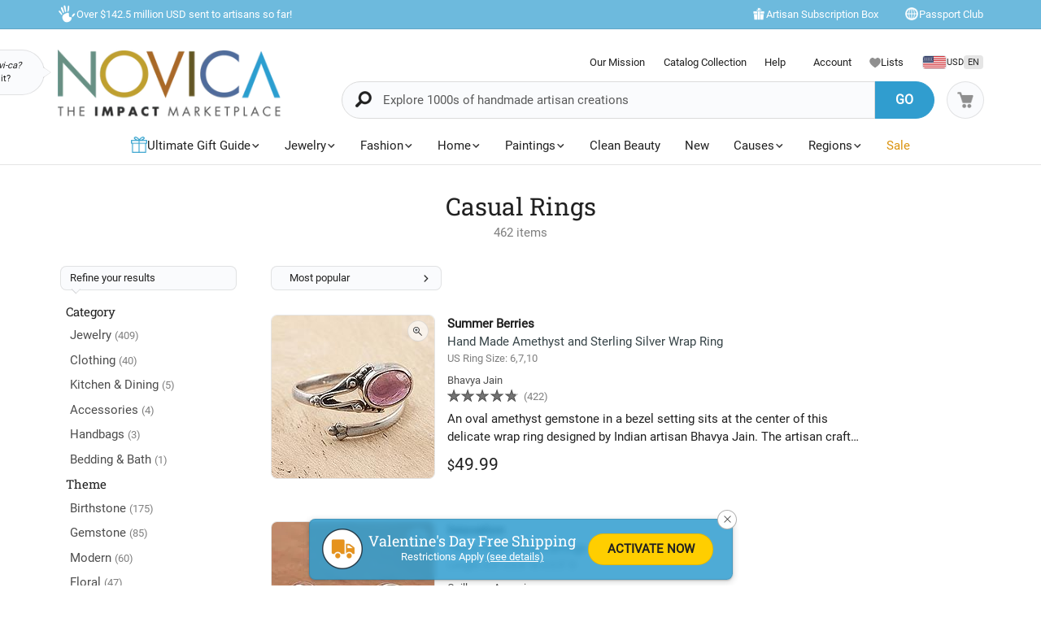

--- FILE ---
content_type: text/html;charset=UTF-8
request_url: https://www.novica.com/shop/casual-rings/
body_size: 100356
content:

	<!DOCTYPE html>
<html  lang="en-US" xmlns="http://www.w3.org/1999/xhtml" xml:lang="en-US" xmlns:og="http://ogp.me/ns#" xmlns:fb="https://www.facebook.com/2008/fbml" id="" class="countryiso2-us">
<head>
	
		<script>
			/* 	For detecting missing resources i.e. 404 scripts, img, styles - 
				jsErrorLogger.js will log this to ES. 
				placed at the top of page so it can catch missing resources prior to JSErrorLogger being loaded	*/
			var failedResourcesToLogByJSErrorLogger = {};
/* DISABLE UNTIL NEW CLUSTER FINISHED
			window.addEventListener('error', function(e) {
				if (e && e.constructor && e.constructor.name && e.constructor.name === 'Event' && e.type === 'error' && e.srcElement && e.srcElement.src) {
					failedResourcesToLogByJSErrorLogger[e.srcElement.src.split('?')[0]] = true;
				}
			}, true);
*/
			/*for address complete*/
			var selectedACcountry = 'USA';
		    (function(c,l,a,r,i,t,y){
		        c[a]=c[a]||function(){(c[a].q=c[a].q||[]).push(arguments)};
		        t=l.createElement(r);t.async=1;t.src="https://www.clarity.ms/tag/"+i;
		        y=l.getElementsByTagName(r)[0];y.parentNode.insertBefore(t,y);
		    })(window, document, "clarity", "script", "m1aqmpy8qg");
		</script>
	
	
		
		
		<meta charset="utf-8">
		<link rel="preconnect" href="https://images1.novica.net">
		<link rel="preconnect" href="https://assets1.novica.net">
		<link rel="preconnect" href="https://assets3.novica.net">
		<link rel="dns-prefetch" href="https://images1.novica.net">
		<link rel="dns-prefetch" href="https://assets1.novica.net">
		<link rel="dns-prefetch" href="https://assets3.novica.net">
		
		<link rel="preload" href="/2015/assets/css/fonts/Roboto_Slab/RobotoSlab-VariableFont_wght.woff2" as="font" type="font/woff2" crossorigin>
		
		
		
		
		<title
			>
			Casual Rings | NOVICA
		</title>
		
		<meta name="description" content="Discover Casual Rings at NOVICA handcrafted by talented artisans worldwide."/>
		<meta name="author" content="">
	    <meta name="Keywords" content="" />
	    
		    
		
	    <meta name="viewport" content="width=device-width, initial-scale=1.0" />

	    
	    
	    	<script>
	    		let isIpad = /Macintosh/i.test(navigator.userAgent) && navigator.maxTouchPoints && navigator.maxTouchPoints > 1;
	    		if(isIpad) {
	    			let _viewport = document.querySelector("meta[name=viewport]");
					_viewport.setAttribute('content', 'width=1024,user-scalable=no, initial-scale=1.0, maximum-scale=1.0');
	    		}
	    	</script>
	    
		<script type="application/ld+json" data-gp-noloc="node">
			{      
				"@context" : "https://schema.org",  
				"@type" : "Organization",
				"description": "NOVICA - Home Decor, Jewelry &amp; Gifts by Talented Artisans Worldwide", 
				"name": "Novica.com",
				"address": 
				{ 	
					"@type": "PostalAddress", 
					"addressCountry" : "United States",
					"addressLocality": "Santa Monica", 
					"addressRegion": "CA",
					"postalCode" : "90405"
				}, 		
				"url" : "https://www.novica.com/",
				"logo" :"https://images1.novica.net/novica/assets/images/logo/novica/full-small-2019.png",  
				"sameAs" : [ "https://plus.google.com/+novica", "https://twitter.com/NOVICA/", "https://www.facebook.com/novica/","https://www.instagram.com/novica/","https://www.pinterest.com/novica/","https://www.linkedin.com/company/novica.com" ], 
				"contactPoint" : [  
					{  
						"@type" : "ContactPoint",
						"telephone" : "+1-877-266-8422",  
						"contactType" : "customer service",  
						"contactOption" : "TollFree",
						"email" : "service@novica.com",
						"areaServed" : ["US","CA"]
					}, {  
						"@type" : "ContactPoint",  
						"telephone" : "+1-877-552-4545",  
						"contactType" : "sales",  
						"contactOption" : "TollFree",
						"email" : "wholesale@novica.com",
						"areaServed" : ["US","CA"] 
					}, {  
						"@type" : "ContactPoint",  
						"telephone" : "+1-001-210-890-4217",  
						"contactType" : "customer service"
					}, {
						"@type" :  "ContactPoint",
		                "telephone" : "+1-877-266-8422",
						"contactType" : "technical support",
						"email" : "webmaster@novica.com"
					}
				] 
			}
		</script>
		<script type="application/ld+json" data-gp-noloc="node">  	
			{
				"@context": "https://schema.org",
				"@type": "WebSite",
				"name":"Novica.com",
				"alternateName" : "Novica",
				"url": "https://www.novica.com/",
				"potentialAction": {
					"@type": "SearchAction",
					"target": "https://www.novica.com/{keywordHeader}/s/",
					"query-input": "required name=keywordHeader"
				}
			}
		</script>
		
		
			
				<script type="application/ld+json" data-gp-noloc="node">
					{
						"@context":"https://schema.org","@type":"ItemList","itemListElement": [{"@type": "ListItem","position": "1","item": {"@type":"Product","description": "An oval amethyst gemstone in a bezel setting sits at the center of this delicate wrap ring designed by Indian artisan Bhavya Jain. The artisan crafts the ring from oxidized 925 sterling silver that cradles the gemstone on two decorated arms.","sku":"392629","mpn":"392629","productID":"392629","name":"Amethyst wrap ring, Summer Berries","image": "https://images1.novica.net/pictures/15/p392629_1.jpg","offers": {"@type":"Offer","price":"49.99","priceCurrency": "USD","availability": "https://schema.org/InStock","itemCondition": "https://schema.org/NewCondition","priceValidUntil": "2026-01-16","url": "https://www.novica.com/p/hand-made-amethyst-and-sterling-silver-wrap/392629/"}}},{"@type": "ListItem","position": "2","item": {"@type":"Product","description": "Innovative and casual, these contemporary earrings come from Guillermo Arregui. Handcrafted of Taxcos legendary sterling silver, the chic half hoops go everywhere in style.  br  br .925 Sterling silver","sku":"223062","mpn":"223062","productID":"223062","name":"Sterling silver half hoop earrings, Innovation","image": "https://images1.novica.net/pictures/7/p223062_1.jpg","offers": {"@type":"Offer","price":"109.99","priceCurrency": "USD","availability": "https://schema.org/InStock","itemCondition": "https://schema.org/NewCondition","priceValidUntil": "2026-01-16","url": "https://www.novica.com/p/taxco-half-hoop-earrings-innovation/223062/"}}},{"@type": "ListItem","position": "3","item": {"@type":"Product","description": "Like wispy clouds, sterling tendrils curl tightly across silver hoops. These lovely earrings by Zayd Makarim take their motif from Buddhas hair in the statues of Borobudur Temple.  br  br .925 Sterling silver","sku":"123500","mpn":"123500","productID":"123500","name":"Sterling silver hoop earrings, Cloud Hoop (large)","image": "https://images1.novica.net/pictures/10/p123500_1.jpg","offers": {"@type":"Offer","price":"97.99","priceCurrency": "USD","availability": "https://schema.org/InStock","itemCondition": "https://schema.org/NewCondition","priceValidUntil": "2026-01-16","url": "https://www.novica.com/p/sterling-silver-half-hoop-earrings-large-cloud/123500/"}}},{"@type": "ListItem","position": "4","item": {"@type":"Product","description": "Sterling ropes wrap firmly around silver hoops, bringing a nautical flair to this design. Wadarat Supasirisuk presents a gleaming variation of a classic earring, handcrafted in sterling silver. br  br .925 Sterling silver.","sku":"94544","mpn":"94544","productID":"94544","name":"Sterling silver hoop earrings, Nautical Hoops","image": "https://images1.novica.net/pictures/9/p94544_1.jpg","offers": {"@type":"Offer","price":"54.99","priceCurrency": "USD","availability": "https://schema.org/InStock","itemCondition": "https://schema.org/NewCondition","priceValidUntil": "2026-01-16","url": "https://www.novica.com/p/fair-trade-sterling-silver-hoop-earrings-nautical/94544/"}}},{"@type": "ListItem","position": "5","item": {"@type":"Product","description": "Like bright stars on a dark night, brass studs are hypnotic on a water buffalo horn ring from Bali. This wide band is crafted by hand in an original from the Pertiwi Collection in a blackish-brown hue. br  br Please expect slight color variations in the horns natural and translucent hues.","sku":"210929","mpn":"210929","productID":"210929","name":"Horn band ring, Night Stars","image": "https://images1.novica.net/pictures/10/p210929_1.jpg","offers": {"@type":"Offer","price":"57.99","priceCurrency": "USD","availability": "https://schema.org/InStock","itemCondition": "https://schema.org/NewCondition","priceValidUntil": "2026-01-16","url": "https://www.novica.com/p/horn-band-ring-night-stars/210929/"}}},{"@type": "ListItem","position": "6","item": {"@type":"Product","description": "A sterling sea turtle ventures onto a beach of silver sand. Patient and purposeful, the sea creature pauses on a trendy toe ring from Wadarat Supasirisuk.  br  br .925 Sterling silver","sku":"211056","mpn":"211056","productID":"211056","name":"Sterling silver toe ring, Walk Slowly","image": "https://images1.novica.net/pictures/9/p211056_1.jpg","offers": {"@type":"Offer","price":"37.99","priceCurrency": "USD","availability": "https://schema.org/InStock","itemCondition": "https://schema.org/NewCondition","priceValidUntil": "2026-01-16","url": "https://www.novica.com/p/hand-crafted-sterling-silver-turtle-toe-ring/211056/"}}},{"@type": "ListItem","position": "7","item": {"@type":"Product","description": " i Om /i  is a mantra and symbol of great cultural significance, used in both Buddhist and Hindu traditions. Indonesias Eka Devi depicts the  i Om /i  symbol here in this cocktail ring, handcrafted from sterling silver and adorned with a single stone of red garnet.","sku":"277364","mpn":"277364","productID":"277364","name":"Garnet cocktail ring, Jeweled Om","image": "https://images1.novica.net/pictures/10/p277364_1.jpg","offers": {"@type":"Offer","price":"35.99","priceCurrency": "USD","availability": "https://schema.org/InStock","itemCondition": "https://schema.org/NewCondition","priceValidUntil": "2026-01-16","url": "https://www.novica.com/p/garnet-sterling-silver-om-cocktail-ring-from/277364/"}}},{"@type": "ListItem","position": "8","item": {"@type":"Product","description": "Carved from bone, this sleek ring by Collins Amanatey Korle invokes the spirit of the eagle. He names the design  i Korle, /i  an Ada word meaning &quot;Eagle.&quot; &quot;The eagle is my familys emblem, and I created this ring in honor of them,&quot; the Ghanaian artisan confides.","sku":"202831","mpn":"202831","productID":"202831","name":"Bone band ring, Eagle Essence","image": "https://images1.novica.net/pictures/5/p202831_1.jpg","offers": {"@type":"Offer","price":"29.99","priceCurrency": "USD","availability": "https://schema.org/InStock","itemCondition": "https://schema.org/NewCondition","priceValidUntil": "2026-01-16","url": "https://www.novica.com/p/artisan-crafted-bone-band-ring-eagle-essence/202831/"}}},{"@type": "ListItem","position": "9","item": {"@type":"Product","description": "Blooming on a half-moon of polished silver, a single sterling flower radiates beauty. Gianluca Anzani creates delicate, feminine earrings. Inspired by the colonial Mexican  i arracada, /i  or hoop, Anzani achieves a fresh, contemporary look.","sku":"79309","mpn":"79309","productID":"79309","name":"Sterling silver hoop earrings, Floral Hoops","image": "https://images1.novica.net/pictures/7/p79309_1.jpg","offers": {"@type":"Offer","price":"109.99","priceCurrency": "USD","availability": "https://schema.org/InStock","itemCondition": "https://schema.org/NewCondition","priceValidUntil": "2026-01-16","url": "https://www.novica.com/p/floral-sterling-silver-hoop-earrings-floral/79309/"}}},{"@type": "ListItem","position": "10","item": {"@type":"Product","description": "Exploring silver textures, Wadarat Supasirisuk wraps a rope-like twist around gleaming hoops. The result is a pair of striking earrings with timeless appeal, handcrafted in 950 silver.","sku":"94516","mpn":"94516","productID":"94516","name":"Silver hoop earrings, Loop the Hoop","image": "https://images1.novica.net/pictures/9/p94516_1.jpg","offers": {"@type":"Offer","price":"57.99","priceCurrency": "USD","availability": "https://schema.org/InStock","itemCondition": "https://schema.org/NewCondition","priceValidUntil": "2026-01-16","url": "https://www.novica.com/p/fair-trade-950-silver-hoop-earrings-loop-the/94516/"}}},{"@type": "ListItem","position": "11","item": {"@type":"Product","description": "Wayan Sarjana blends his interpretation of traditional Indonesian design with contemporary silver styling to create the perfect everyday earring. The elegance found in the lining around the crown of these classic hoop earrings is sure to complement any outfit, day or night.  br  br  .925 Sterling silver","sku":"14980","mpn":"14980","productID":"14980","name":"Sterling silver hoop earrings, Complexity","image": "https://images1.novica.net/pictures/10/p14980_1.jpg","offers": {"@type":"Offer","price":"54.99","priceCurrency": "USD","availability": "https://schema.org/InStock","itemCondition": "https://schema.org/NewCondition","priceValidUntil": "2026-01-16","url": "https://www.novica.com/p/sterling-silver-hoop-earrings-complexity/14980/"}}},{"@type": "ListItem","position": "12","item": {"@type":"Product","description": "Six carats of faceted carnelian, which represents July´s birthstone, evoke a passionate kiss. By Shanker in India, this handcrafted cocktail ring showcases the artisans silver-working and design skills.  br  br .925 Sterling silver","sku":"206807","mpn":"206807","productID":"206807","name":"Carnelian cocktail ring, Passionate Kiss","image": "https://images1.novica.net/pictures/15/p206807_1.jpg","offers": {"@type":"Offer","price":"64.99","priceCurrency": "USD","availability": "https://schema.org/InStock","itemCondition": "https://schema.org/NewCondition","priceValidUntil": "2026-01-16","url": "https://www.novica.com/p/fair-trade-jewelry-sterling-silver-ring-with/206807/"}}},{"@type": "ListItem","position": "13","item": {"@type":"Product","description": "Of incandescent beauty, a carnelian orb crowns a ring designed by Buana. The ring is crafted of polished sterling silver featuring the elegance of Balinese details with oxidized contrasts. br  br .925 Sterling silver","sku":"244519","mpn":"244519","productID":"244519","name":"Carnelian cocktail ring, Incandescent Moon","image": "https://images1.novica.net/pictures/10/p244519_1.jpg","offers": {"@type":"Offer","price":"109.99","priceCurrency": "USD","availability": "https://schema.org/InStock","itemCondition": "https://schema.org/NewCondition","priceValidUntil": "2026-01-16","url": "https://www.novica.com/p/artisan-crafted-carnelian-and-sterling-silver/244519/"}}},{"@type": "ListItem","position": "14","item": {"@type":"Product","description": "Evoking seeds, tiny  i jawan, /i  or silver granules bring delightful textures to elongated hoops. Sterling spirals add grace and femininity to these earrings from Sukartini.  br  br .925 Sterling silver","sku":"223382","mpn":"223382","productID":"223382","name":"Sterling silver hoop earrings, Bali Origin","image": "https://images1.novica.net/pictures/10/p223382_1.jpg","offers": {"@type":"Offer","price":"89.99","priceCurrency": "USD","availability": "https://schema.org/InStock","itemCondition": "https://schema.org/NewCondition","priceValidUntil": "2026-01-16","url": "https://www.novica.com/p/ornate-balinese-hoop-earrings-bali-origin/223382/"}}},{"@type": "ListItem","position": "15","item": {"@type":"Product","description": "Sterling clouds frame blue skies, forming patterns of florid beauty. Nyoman Rena replicates classic Indonesian artistry for an elegant silver ring featuring reconstituted turquoise. br  br  .925 Sterling silver","sku":"137761","mpn":"137761","productID":"137761","name":"Sterling silver ring, Sky Crown","image": "https://images1.novica.net/pictures/10/p137761_1.jpg","offers": {"@type":"Offer","price":"199.99","priceCurrency": "USD","availability": "https://schema.org/InStock","itemCondition": "https://schema.org/NewCondition","priceValidUntil": "2026-01-16","url": "https://www.novica.com/p/unisex-sterling-silver-and-reconstituted-turquoise/137761/"}}}]
					}
				</script>
			
				<script type="application/ld+json" data-gp-noloc="node">
					{
						"@context":"https://schema.org","@graph": [{"@type":"Product","description": "I love the delicate filagree work Neetu has accomplished in these earrings. Her work is always classic but with her own touch of elegance.  I know these earrings will become a new favorite.  Thank you Neetu for designing and creating such beautiful jewelry pieces.","sku":"385352","mpn":"385352","productID":"385352","name":"Sterling silver filigree hoop earrings, Heart Glory","image": "https://images1.novica.net/pictures/15/p385352_1.jpg","url": "https://www.novica.com/p/artisan-crafted-silver-filigree-heart-hoop/385352/","review": {"@type": "Review","reviewRating": {"@type": "Rating","ratingValue": "5"},"author": {"@type": "Person","name": "Frances"},"reviewBody": "I love the delicate filagree work Neetu has accomplished in these earrings. Her work is always classic but with her own touch of elegance.  I know these earrings will become a new favorite.  Thank you Neetu for designing and creating such beautiful jewelry pieces."}},{"@type":"Product","description": "This ring is very well made. Clean and polished. Excellent craftsmanship. It goes with practically everything.  It&#x27;s a real treasure and a beauty to behold.  Bravo Buana!","sku":"244519","mpn":"244519","productID":"244519","name":"Carnelian cocktail ring, Incandescent Moon","image": "https://images1.novica.net/pictures/10/p244519_1.jpg","url": "https://www.novica.com/p/artisan-crafted-carnelian-and-sterling-silver/244519/","review": {"@type": "Review","reviewRating": {"@type": "Rating","ratingValue": "5"},"author": {"@type": "Person","name": "Josette"},"reviewBody": "This ring is very well made. Clean and polished. Excellent craftsmanship. It goes with practically everything.  It&#x27;s a real treasure and a beauty to behold.  Bravo Buana!"}},{"@type":"Product","description": "I received my ring today and it is better than I expected!  I highly recommend Novica jewelry. Kadek is a true artist.","sku":"225182","mpn":"225182","productID":"225182","name":"Amethyst cocktail ring, Purple Desert Illusion","image": "https://images1.novica.net/pictures/10/p225182_1.jpg","url": "https://www.novica.com/p/four-carat-amethyst-and-sterling-silver-ring/225182/","review": {"@type": "Review","reviewRating": {"@type": "Rating","ratingValue": "5"},"author": {"@type": "Person","name": "Mark"},"reviewBody": "I received my ring today and it is better than I expected!  I highly recommend Novica jewelry. Kadek is a true artist."}}]
					}
				</script>
			
		
		
		
		
		<!-- OPEN GRAPH -->
		<meta property="fb:app_id" content="993177775241327" />
		
			
				<meta property="og:type" content="website" />
			
			<meta property="og:title" content="Casual Rings | NOVICA" data-gp-noloc="node" />
			<meta property="og:site_name" content="NOVICA" data-gp-noloc="node" />
			<meta property="og:url" content="https://www.novica.com/shop/casual-rings/" data-gp-noloc="node" />
			<meta property="og:description" content="Discover Casual Rings at NOVICA handcrafted by talented artisans worldwide." data-gp-noloc="node" />
			
				
					
						<meta property="og:image" content="https://images1.novica.net/novica/assets/images/icon/openGraph/artist.jpg" />
					
						<meta property="og:image" content="https://images1.novica.net/novica/assets/images/icon/openGraph/travel.jpg" />
					
						<meta property="og:image" content="https://images1.novica.net/novica/assets/images/icon/openGraph/home-decor.jpg" />
					
						<meta property="og:image" content="https://images1.novica.net/novica/assets/images/icon/openGraph/model.jpg" />
					
				
			
			
		

		<link rel="search" type="application/opensearchdescription+xml" href="https://www.novica.com/opensearch.osdx" title="Novica Search" data-gp-noloc="node" crossorigin />
		<link rel="shortcut icon" href="https://assets3.novica.net/2015/assets/images/favicon/novica/favicon.ico">

		
		<script>var appRoot = "/",siteRoot = 'https://www.novica.com/',apiCallBackRoot = 'https://www.novica.com/',secureRoot = 'https://www.novica.com/',checkoutRoot = 'https://secure.novica.com/checkout/',curationRoot = '/me/',templateRoot = '/2015/assets/javascript/core/templates/',storageRoot = 'novica',scriptRoot = '/2015/assets/javascript/',cssRoot = '/2015/assets/css/',imageRoot = 'https://assets3.novica.net/2015/assets/images/',imageRemote = 'https://images1.novica.net/novica/assets/images/',assetStamp = '20260116b',_siteSetting = {"nav": {"myaccount": {"label": "My Account","urlroot": "mynovica","actionroot": "account","nav": {"account": {"label": "Account","urlroot": "account","icon": "account"},"artist": {"label": "My Artist","urlroot": "artist","icon": "people"},"gallery": {"label": "Gallery","urlroot": "gallery","icon": "gallery"},"imagelibrary": {"label": "Image Library","urlroot": "imagelibrary","icon": "imagelibrary"},"loan": {"label": "Loans","urlroot": "loan","icon": "lender"},"orders": {"label": "Orders","urlroot": "orders","icon": "orders"},"profile": {"label": "Profile","urlroot": "profile","icon": "profile"},"rewards": {"label": "Rewards","urlroot": "rewards","icon": "reward"},"wishlist": {"label": "Wishlist","urlroot": "wishlist","icon": "heart"}},"navorder": "profile,account,wishlist,artist"},"wishlist": {"label": "Wishlist","urlroot": "wishlist"},"cart": {"label": "Cart","urlroot": "cart"},"catalog": {"label": {"default": "Catalog","seasonal": "Holiday Catalog Collection"},"urlroot": "catalog-collection","urlrootOrder": "order-a-catalog"},"member": {"label": "TBD","urlroot": "member"},"causeoftheweek": {"label": "Cause of the Week","urlroot": "cause-of-the-week"},"tour": {"label": "NOVICA Tours","urlroot": "tours"}},"itemnames": {"wishlistadd":""},"root":"/2015/","curationurl": "me/","doSocialize":0,"cookienames": {"cart": "cartid","myaccount": "mynovica1","preference": "mylocale","itemsperpage": "preflist"},"cookiedomain": "novica.com","features": {"account": 1,"artisanloan": 1,"curation": 1,"rewards": 1,"social": 1,"wholesale": 1,"artistreviews":1,"collectionrating":1,"emailpreferences":1,"returns":1,"funfact_header": 1},"accountdashboard": {"plateorder": "order,artistreviews,wishlist,profile,gallery,rewards,artisanloan,settings,artists","showbottombanner":1},"donation": {"regionID": 30,"pid": 23642,"originPID": 230160,"displayLabel": "Donation"},"contribution": {"regionID": 22,"pid": 162451,"originPID": "","displayLabel": "New Region Fund - Contribution","min": 1},"customitems": {"regionID": 37,"customMessageItems": "313870","excludeCustomItems": "313872"},"partnerPrefix": "","externalscripts": {"tealium":1,"gtm":0},"curationdisplay": {"showintrobanner":0,"showloansbutton":1},"companyname": {"short": "NOVICA","long": "NOVICA United Inc"},"backorderitems": {"maxqty": 4,"shippingtimeframe": {"normal": "3 to 8 weeks","premium": "2 to 6 weeks"},"shiptimeframeminmax": "2 to 8 weeks"},"leftnav": {"preload": 0,"jsResort": 0,"showSortOption": 1,"showDepartmentOnTop": 0},"abstractTypes": ["store"],"itemdetail": {"defaultOnWhite": 0},"shipServiceLabels": {"1":"Express","2":"Expedited","3":"Standard","9":"Standard"},"defaultQuerySource": {"itemdetail": "elastic","itemNameDesc": "elastic","artistproducts": "elastic","productIDsearch": "elastic"},"usePredictionIO" : 1,"useProductModelRec": 1,"productRecSource": "harness","refetchRecsWithStrictBiasing": 0,"categoryPopularItems": 0,"redirectPIDconfig" :{"351150" : "356340","362260" : "301809","362259" : "301810","466325" : "432683","453015-2" : "453015","453015-3" : "453015","453015-4" : "453015","453015-5" : "453015","453015-6" : "453015","453018-2" : "453018","453018-3" : "453018","453018-4" : "453018","453018-5" : "453018","453018-6" : "453018","379189" : "401184","345834" : "356598","345833" : "358601","373451" : "381619","365633" : "393435","403961" : "415970","408477" : "417857","416256" : "427130","409926" : "430802","436717" : "449464","436716" : "453214","459525" : "464161","465306" : "471587","161481" : "396547","447068" : "464592","379200" : "401099","411334" : "421049","465359" : "471408","142737" : "376362","340300" : "404414","374751" : "398208","401596" : "410722","447067" : "464340","460185" : "468745","458785" : "464311","379199" : "401857","454037" : "463240","458598" : "465027","458597" : "464433","365633" : "393435","403221" : "413605","374566" : "398115","374567" : "407218","374568" : "381227","363138" : "375979","398510" : "444766","398511" : "444211","398512" : "444212","419169" : "437014"},"visibleOutletItems": {"regionIDs": "20,21","suppressWhen": "express-gifts,outlet"},"rewardShippingDiscount": {"default": {"standard": {"domestic": {"discountRate": 0,"hurdle": 0},"international": {"discountRate": 100,"hurdle": 225}},"express": {"domestic": {"discountRate": 0,"hurdle": 0},"international": {"discountRate": 0,"hurdle": 0}}},"voyager": {"standard": {"domestic": {"discountRate": 100,"hurdle": 50},"international": {"discountRate": 100,"hurdle": 200}},"express": {"domestic": {"discountRate": 0,"hurdle": 0},"international": {"discountRate": 0,"hurdle": 0}}},"explorer": {"standard": {"domestic": {"discountRate": 100,"hurdle": 40},"international": {"discountRate": 100,"hurdle": 175}},"express": {"domestic": {"discountRate": 20,"hurdle": 0},"international": {"discountRate": 20,"hurdle": 0}}},"ambassador": {"standard": {"domestic": {"discountRate": 100,"hurdle": 30},"international": {"discountRate": 100,"hurdle": 150}},"express": {"domestic": {"discountRate": 50,"hurdle": 0},"international": {"discountRate": 50,"hurdle": 0}}}},"giftCard": {"productID": 4867,"regionID": 6,"attributes": {"byemail": { "id": 40111,"max": 250},"bymail": {"id": 40110,"max": 1000}},"allowedOptions": ["byemail","bymail"]},"shipping": {"restrictions": [],"restrictionIncludes": [],"excludedTypes": [],"isCommaFormattedWeight": false},"pricing": {"localized": false,"includes": [],"taxLabel": "","taxRate": 0,"showMSRP": false},"purchaseBlockedRegionIDs": "29,30,33","purchaseBlockedArtistIDs": "9844","memberzone": {"status": { "default": 1, "horizontal": 0 }},"salesTax": {"shippingRegionID": "1,9"},"alwaysLiveProducts": "188373,188383,190564,191553,224034,313870,313871,313872,313873,313874,313875,313876","externalCacheSource": "redis","redisCacheActive": true,"languages": {"en": {"isdefault": true,"productIndexIdentifier": "novica","langIndexIdentifier": "en","showinURL": false,"usesubdomain": false,"langid": 1,"langcode": "en","language": "English"},"es": {"isdefault": false,"productIndexIdentifier": "novica-es","langIndexIdentifier": "es","showinURL": true,"usesubdomain": false,"langid": 2,"langcode": "es","language": "Español"}},"imageoptimization": {"resize_with_edge": true},"itemrestrictions": {"regions": {"allowed": "","disallowed": "33"}},"pixels": {"gtm": {"id": "GTM-VX2T"},"useLocalizedCurrency" : false,"useLocalizedCategoryNames": true,"klaviyoCredsKey" : "klaviyo_us"},"multiQtyDiscount": {"active": true,"qtyDiscountMinOrderQty": 2,"qtyDiscountMaxDiscountTotal": 3000,"qtyDiscountDetail": {"min": 0.05,"max": 0.3}},"altPaymentMethods": {"active": true,"displayMin": 49,"cartmin": 49,"methods": ["klarna", "affirm"],"methods_shipto": {"us": ["affirm","klarna"],"ca": ["affirm"],"default": ["klarna"]}},"updateExternalTranslatedContent": false},_locales = {"ca": {"locale": "en-ca","langID": 9,"urlPrefix": "en-ca","sitename": "","enableForceReload": true,"countrycode": "CA","langIndexIdentifier": "en-gb"},"gb": {"locale": "en-gb","langID": 6,"urlPrefix": "gb","sitename": "","enableForceReload": true,"countrycode": "GB","langIndexIdentifier": "en-gb"},"es": {"locale": "es","langID": 2,"urlPrefix": "","sitename": "https://es.novica.com","enableForceReload": true,"countrycode": "ES","langIndexIdentifier": "es"},"de": {"locale": "de","langID": 7,"urlPrefix": "","sitename": "https://de.novica.com","enableForceReload": true,"countrycode": "DE","langIndexIdentifier": "de"}};_siteSetting.root = '/2015/';_siteSetting.isCheckout = false;_siteSetting.environment = 'prod';_siteSetting.rootSecure = 'https://www.novica.com/';_siteSetting.rootCheckout = 'https://secure.novica.com/';_siteSetting.rootShare = 'https://www.novica.com/';_siteSetting.rootRedirect = 'https://www.novica.com';_siteSetting.cookiedomain = 'novica.com';_siteSetting.pixels = JSON.parse('{"gtm":{"id":"GTM-VX2T"},"useLocalizedCurrency":false,"useLocalizedCategoryNames":true,"klaviyoCredsKey":"klaviyo_us"}');_siteSetting.defaultLocale = {currency: 'USD',shipTo: 'US'};_siteSetting.nav.cart.urlroot = "https://www.novica.com/cart/";_siteSetting.activePaypalProcessor = 'paypal';_siteSetting.paypalActiveCurrency = 'USD';_siteSetting.enableMultiCurrencySupport = 'true';_siteSetting.paypalAvailableCurrencies = 'AUD,BGN,BRL,CAD,CHF,CNY,CZK,DKK,EUR,GBP,HKD,HUF,JPY,MXN,NOK,PLN,RON,SEK,SGD,USD';_siteSetting.nonSupportingPaypalCurrencies = 'AED,KRW,INR,MYR';_siteSetting.paypalClientId = 'AQLz7lIW1NZ2fy6EXuUjwLn56m1VzV4uGi1HKClXDAICRZJbXFg7RwNFYXBxUWeRgLba8649araRt3ge';_siteSetting.paypalLogin = JSON.parse('{"ENVIRONMENT":"production","APPID":"AY2qJAKTBVqugfLctIam6NUAI_GwPOhT8_hNvb8xlnjP81nxeoF_mLppsEOf5rc7ZHFTAwZ9zy0X9Apu","SCOPES":"profile email","CALLBACKURL":"socialLogin/?isPaypalOauth=1"}');_siteSetting.googleLoginClientId = '224550729440-qt3j4nl76ris5fp5igqprb9b9osd2omg.apps.googleusercontent.com';_siteSetting.facebookLogin = JSON.parse('{"APP_SECRET":"4f24aae4e7116e5ff9f3ffd67c195492","CALLBACKURL":"socialLogin/?isFacebookOauth=1","APP_ID":"993177775241327"}');_siteSetting.growthBookApiHost = 'https://cdn.growthbook.io';_siteSetting.growthBookClientKey = 'sdk-ajG1ZdKpaMIWYdw';_siteSetting.isWholesaleAvailable = 1;var favoriteStatus = { item:{}, artist:{} };function showImageError( el ) { if(typeof novicaUtils=='undefined') { t = setTimeout(function() { showImageError( el ) }, 500); } else { novicaUtils.imageError( el ); }}var displayedBanners = [];var messageBanners = {"banners":[],"maxbanners":0};var messageBannerContent = "";var selectedBanner = -1;var globalMessageBanners = [];var globalXRegExp;var metaReferences = {};</script>
	
	
	
	
		
		<!-- address complete css --->
		
		
			
			
			
			
			
				
			
			
			
				
			
			
			
				
			
				
			
				
			
				
			
				
			
				
			
				
			
				
			
				
			
				
			
				
			
				
			
				
			
				
			
				
			
				
			
				
			
				
			
			
				
			
			
		
		
		<style>
			:root{--font-default:'Roboto';--font-alt:'Roboto Slab';--font-cursive:'Satisfy';--fontweight-default:400;--fontweight-bold:700;--fontsize-default:15px;--fontsize-small1:.85rem;--fontsize-small2:.75rem;--fontsize-small3:.6rem;--fontsize-big1-alt:1.1rem;--fontsize-big1:1.2rem;--fontsize-big2:1.4rem;--fontsize-big3:1.75rem;--fontsize-big4:2rem;--fontsize-big5:2.5rem;--fontsize-price:1.5rem;--color-white:#fff;--color-white-shade1:rgba(255,255,255,.8);--color-white-shade2:rgba(255,255,255,.6);--color-white-shade3:rgba(255,255,255,.4);--color-white-shade4:rgba(255,255,255,.2);--color-dark:#212121;--color-dark-shade1:rgba(0,0,0,.7);--color-dark-shade2:rgba(0,0,0,.5);--color-dark-shade3:rgba(0,0,0,.3);--color-dark-shade3-solid:#b2b2b2;--color-dark-shade4:rgba(0,0,0,.1);--color-dark-shade5:rgba(0,0,0,.02);--color-dark-shade6:rgba(0,0,0,.06);--color-grey1:#fafafa;--color-grey2:#f1f1f1;--color-blue1:#309dcf;--color-blue2:rgba(48,157,207,.7);--color-blue3:#6ebadd;--color-blue4:#c0e1f1;--color-blue5:#f2f7fa;--color-blue6:#fcfeff;--color-blue7:#6ac9f5;--color-blue-dark1:#213b48;--color-yellow:#ffce00;--color-yellow-shade1:rgba(255,206,0,.7);--color-yellow-shade2:rgba(255,206,0,.55);--color-yellow-shade3:rgba(255,206,0,.3);--color-yellow-dark1:#f0b000;--color-red:#f55d3f;--color-orange:#db930e;--color-orange-shade1:#ffedd8;--color-orange-shade2:rgba(255,132,0,.8);--color-orange-shade3:rgba(255,132,0,.2);--color-novicagreen:#5ca078;--color-novicabrown:#a86828;--color-bglight1:#fafbfd;--color-bglight2:#d0d3d8;--border-radius-default:2rem;--border-radius-small1:1rem;--border-radius-small2:.5rem;--border-radius-small3:.25rem;--border-radius-rounded:50%}@media(max-width:575px){:root{--fontsize-default:16px}}html{font-size:var(--fontsize-default) !important}.container.full{padding:0}.container.new:before,.container.new:after{display:none}#NON-AMP-BEGIN{display:none}.lazybg{background-image:none !important}#NON-AMP-END{display:none}@media(min-width:1200px){.container.new:not(.full),footer .container:not(.full),#footer-explore-bar .container:not(.full){width:1170px !important}}@media(max-width:1199px){.container.new,footer .container,#footer-explore-bar .container{width:100% !important}}@font-face{font-family:'Roboto';font-display:swap;src:url('/2015/assets/css/fonts/Roboto/Roboto-Regular.woff2') format('woff2');font-weight:normal;font-style:normal}@font-face{font-family:'Roboto Slab';font-display:swap;src:url('/2015/assets/css/fonts/Roboto_Slab/RobotoSlab-VariableFont_wght.woff2') format('woff2');font-weight:normal;font-style:normal}@font-face{font-family:'Roboto Slab';font-display:swap;src:url('/2015/assets/css/fonts/Roboto_Slab/RobotoSlab-VariableFont_wght.woff2') format('woff2');font-weight:700;font-style:normal}@font-face{font-family:'Satisfy';font-display:swap;src:url('/2015/assets/css/fonts/Satisfy/Satisfy-Regular.ttf') format('truetype');font-optical-sizing:auto;font-weight:400;font-style:normal}html,body{overflow-x:hidden}body{margin:0;color:#212121;font-family:var(--font-default) !important;line-height:1.5 !important;font-size:var(--fontsize-default);font-weight:400}html:not(.countryiso2-us) .us-only,html:not(.countryiso2-gb) .gb-only,html:not(.countryiso2-us) #footer-links .footerlinks a.us-only,.deprecated{display:none !important}html.countryiso2-de .displayprice{display:inline-flex;column-gap:.1rem;align-items:center;justify-content:flex-start}html.countryiso2-de .displayprice.block{display:flex}html.countryiso2-de .displayprice .curr-desc{display:none}html.countryiso2-de .displayprice .curr-symbol{order:2}html.countryiso2-de .displayprice .curr-rate{order:1}.sitesearch .keywordSearchHeader.form-control{font-size:15px !important}a:hover{color:#309dcf !important}*,*:before,*:after{-webkit-box-sizing:border-box;-moz-box-sizing:border-box;box-sizing:border-box}.row{margin-right:-15px;margin-left:-15px}.clearfix:before,.container:before,.row:before,.clearfix:after,.container:after,.row:after{display:table;content:" "}.clearfix:after,.container:after,.row:after{clear:both}.hide{display:none}.rel{position:relative}.pull-left{float:left !important}.pull-right{float:right !important}.text-center{text-align:center}.container{width:1010px;padding-right:15px;padding-left:15px;margin-right:auto;margin-left:auto}@media(min-width:1200px){.container{width:1010px !important}}.pad-t05{padding-top:5px}.pad-t1{padding-top:10px}.pad-t2{padding-top:20px}.pad-t3{padding-top:30px}.pad-t5{padding-top:50px}.pad-b1{padding-bottom:10px}.pad-tb05{padding-top:5px;padding-bottom:5px}.pad-tb15{padding-top:15px !important;padding-bottom:15px !important}.pad-l0{padding-left:0 !important}.pad-l2{padding-left:20px !important}.pad-r15{padding-right:15px !important}.pad-r2{padding-right:20px !important}.pad-r3{padding-right:30px !important}.pad-lr1{padding-left:10px;padding-right:10px}.pad-lr2{padding-left:20px !important;padding-right:20px !important}.nomargin{margin:0 !important}.marg-t0{margin-top:0 !important}.marg-b0{margin-bottom:0 !important}.marg-b05{margin-bottom:5px}.marg-b1{margin-bottom:10px !important}.marg-b15{margin-bottom:15px !important}.marg-b2{margin-bottom:20px}.marg-b25{margin-bottom:25px}.marg-b3{margin-bottom:30px}.marg-b35{margin-bottom:35px}.marg-b4{margin-bottom:40px}.marg-b5{margin-bottom:50px}.marg-b8{margin-bottom:80px}.marg-r05{margin-right:5px}.marg-r1{margin-right:10px}.marg-r15{margin-right:15px}.marg-r2{margin-right:20px}.marg-l1{margin-left:10px}.marg-l15{margin-left:15px !important}.block{display:block}h1,h2,h3,h4,h5,h6,.h1,.h2,.h3,.h4,.h5,.h6{font-family:var(--font-alt),serif;margin-top:0 !important;line-height:1.1}h1:not(.nobottommargin),h2:not(.nobottommargin),h3:not(.nobottommargin){margin-bottom:12px}p{margin-top:0}a{color:#212121;text-decoration:none}.col-xs-1,.col-sm-1,.col-md-1,.col-lg-1,.col-xs-2,.col-sm-2,.col-md-2,.col-lg-2,.col-xs-3,.col-sm-3,.col-md-3,.col-lg-3,.col-xs-4,.col-sm-4,.col-md-4,.col-lg-4,.col-xs-5,.col-sm-5,.col-md-5,.col-lg-5,.col-xs-6,.col-sm-6,.col-md-6,.col-lg-6,.col-xs-7,.col-sm-7,.col-md-7,.col-lg-7,.col-xs-8,.col-sm-8,.col-md-8,.col-lg-8,.col-xs-9,.col-sm-9,.col-md-9,.col-lg-9,.col-xs-10,.col-sm-10,.col-md-10,.col-lg-10,.col-xs-11,.col-sm-11,.col-md-11,.col-lg-11,.col-xs-12,.col-sm-12,.col-md-12,.col-lg-12{position:relative;min-height:1px;padding-right:15px;padding-left:15px}.col-xs-1,.col-xs-2,.col-xs-3,.col-xs-4,.col-xs-5,.col-xs-6,.col-xs-7,.col-xs-8,.col-xs-9,.col-xs-10,.col-xs-11,.col-xs-12{float:left}.col-xs-3{width:25%}.col-xs-4{width:33.33333333%}.col-xs-5{width:41.66666667%}.col-xs-6{width:50%}.col-xs-7{width:58.33333333%}.col-xs-8{width:66.66666667%}.col-xs-9{width:75%}.col-xs-10{width:83.33333333%}.light-gray{color:#bdbdbd !important}.link-blue{color:#309dcf}.size14{font-size:14px}.size16{font-size:16px}.size20{font-size:20px}.size24{font-size:24px}.size30{font-size:30px}.size40{font-size:40px}small,.small{font-size:85%}img{vertical-align:middle;border:0}img.fit{width:100%;height:auto}i.top02{position:relative;top:2px}.va-m,i[class*="icon-"],i[class*="ss-"]{vertical-align:middle !important}.va-tt{vertical-align:text-top !important}a.default{color:#212121}a.linkblue{color:#309dcf !important}.line-height-13{line-height:1.3}.dropdown-menu,.dropdown-menu .active{font-size:16px !important}.plate-type-3.row ul{padding:0;margin:0}.plate-type-3.row li{margin-bottom:30px;float:left;list-style-type:none;position:relative;overflow:hidden}.ft-wt-700,.ft-wt-900{font-weight:700 !important}.bg-chalk{background-color:#fafafa}.platedescription p{margin-bottom:5px}.drop-arrow-icon{-webkit-appearance:none;-moz-appearance:none;appearance:none;background:#f3fafd url('//images1.novica.net/novica/assets/images/icon/down_Arrow.png') no-repeat !important;background-position:right 9px bottom 11px !important}.price-original{text-decoration:line-through}img.novicaicon.icon-grayscale{filter:grayscale(100%) brightness(1.25)}img.novicaicon.icon-grayscale2{filter:grayscale(100%) brightness(1.1)}img.novicaicon.icon-white{filter:grayscale(100%) contrast(100%) brightness(2)}img.novicaicon.icon-black{filter:grayscale(100%) contrast(100%) brightness(0)}img.rotate45{transform:rotate(45deg)}img.rotate90{transform:rotate(90deg)}img.rotate180{transform:rotate(180deg)}img.rotate270{transform:rotate(270deg)}.marg-t05{margin-top:5px}.marg-t02-{margin-top:-2px}.marg-t05-{margin-top:-5px}input[type=checkbox]:not(old),input[type=radio]:not(old){width:20px;height:20px;margin:0;padding:0;opacity:0}input[type=checkbox]:not(old)+label,input[type=radio]:not(old)+label{display:inline-block;padding-left:24px;line-height:20px}input[type=radio]:not(old)+label{background:url('//images1.novica.net/novica/assets/images/icon/form-radio.png') no-repeat 0 0}input[type=radio]:not(old):checked+label{background:url('//images1.novica.net/novica/assets/images/icon/form-radio-checked.png') no-repeat 0 0}input[type=checkbox]:not(old)+label{background:url('//images1.novica.net/novica/assets/images/icon/form-checkbox.png') no-repeat 0 0}input[type=checkbox]:not(old):checked+label{background:url('//images1.novica.net/novica/assets/images/icon/form-checkbox-checked.png') no-repeat 0 0}label{font-size:14px}body#shop .rel>input{position:absolute;top:2px;cursor:pointer}.cartstatus.preorder,.cartstatus.backorder,.cartstatus.instock{display:block;color:#FFF;padding:2px 8px;border-radius:4px;font-size:80%;margin:5px 0 0 0;text-transform:uppercase;vertical-align:middle;text-align:center;width:80px}.cartstatus.preorder{background:#123a4c}.cartstatus.backorder{background:#aaa}.cartstatus.instock{background-color:rgba(170,170,170,.3);color:#212121}.cartstatus.preorder-timeframe{text-transform:none;color:#212121}.displayprice .curr-desc,.inlineprice .curr-desc{margin-left:5px;font-weight:300 !important;font-size:80%}ul li .itemprice strong.displayprice .curr-desc,ul li .itemprice strong.inlineprice .curr-desc{margin-top:4px;float:right}#blog-post-container{width:50%;display:none}#blog-post-offcanvas{width:50%;height:100%;background-color:#fff;position:fixed;top:0;right:-50%;z-index:100000;overflow-y:scroll;padding:45px 45px 75px 45px;-webkit-box-shadow:0 3px 9px rgba(0,0,0,.5);box-shadow:0 3px 9px rgba(0,0,0,.5)}#blog-post-backdrop{width:100%;height:100%;background-color:rgba(0,0,0,0.7);position:fixed;top:0;left:0;z-index:99999;display:none}#close-blog-post{position:fixed !important;top:5px !important;left:47% !important;z-index:100002 !important;width:30px;height:30px;display:none}#blog-post-container figure{width:100% !important;margin:0}html#mobile #blog-post-backdrop{z-index:100000001}html#mobile #blog-post-offcanvas{width:90%;right:-90%;z-index:100000002}html#mobile #close-blog-post{left:7% !important;z-index:100000003 !important}.flag-icon{display:inline-block;position:relative;border:1px solid #d6e1e5}body[data-multilangsupported="1"] #main-menu-shipto .shipToLabel,body[data-multilangsupported="0"] #main-menu-shipto .shipToLang{display:none}img.novicaicon.icon-grayscale{filter:grayscale(100%) brightness(1.25)}img.novicaicon.icon-grayscale2{filter:grayscale(100%) brightness(1.1)}img.novicaicon.icon-white{filter:grayscale(100%) contrast(100%) brightness(2)}img.novicaicon.icon-black{filter:grayscale(100%) contrast(100%) brightness(0)}img.rotate45{transform:rotate(45deg)}img.rotate90{transform:rotate(90deg)}img.rotate180{transform:rotate(180deg)}img.rotate270{transform:rotate(270deg)}.marg-t05{margin-top:5px}.marg-t02-{margin-top:-2px}.marg-t05-{margin-top:-5px}input[type=checkbox]:not(old),input[type=radio]:not(old){width:20px;height:20px;margin:0;padding:0;opacity:0}input[type=checkbox]:not(old)+label,input[type=radio]:not(old)+label{display:inline-block;padding-left:24px;line-height:20px}input[type=radio]:not(old)+label{background:url('//images1.novica.net/novica/assets/images/icon/form-radio.png') no-repeat 0 0}input[type=radio]:not(old):checked+label{background:url('//images1.novica.net/novica/assets/images/icon/form-radio-checked.png') no-repeat 0 0}input[type=checkbox]:not(old)+label{background:url('//images1.novica.net/novica/assets/images/icon/form-checkbox.png') no-repeat 0 0}input[type=checkbox]:not(old):checked+label{background:url('//images1.novica.net/novica/assets/images/icon/form-checkbox-checked.png') no-repeat 0 0}label{font-size:14px}body#shop .rel>input{position:absolute;top:2px;cursor:pointer}.cartstatus.preorder,.cartstatus.backorder,.cartstatus.instock,.cartstatus.preorder-timeframe{display:inline-block;color:#FFF;padding:2px 8px;border-radius:4px;font-size:80%;margin:-2px 0 0 5px;text-transform:uppercase;vertical-align:middle;text-align:center}.cartstatus.backorder,.cartstatus.instock{width:80px}.cartstatus.preorder,.cartstatus.preorder-timeframe{background:#123a4c}.cartstatus.backorder{background:#aaa}.cartstatus.instock{background-color:rgba(170,170,170,.3);color:#212121}.cartstatus.preorder{border-top-right-radius:0;border-bottom-right-radius:0}.cartstatus.preorder-timeframe{text-transform:none;margin-left:0;color:rgba(255,255,255,.7);border-top-left-radius:0;border-bottom-left-radius:0;padding-left:0}.flag-icon{display:inline-block;position:relative;border:1px solid #d6e1e5}.plate-type-3.row li{height:400px;max-height:400px}.guaractive .plate-type-3.row li{height:420px;max-height:420px}#artist-products-snapshot.plate-type-3.row li{height:310px;max-height:310px}.artist.default .plate-type-3.row li{height:375px;max-height:375px}.ft-default{font-family:var(--font-default)}.pad-t4{padding-top:40px}.pad-b2{padding-bottom:20px}.pad-b3{padding-bottom:30px}.pad-b4{padding-bottom:40px}.pad-l6{padding-left:60px}.pad-r4{padding-right:40px}.marg-lr1-{margin-left:-10px;margin-right:-10px}.size36{font-size:36px}.white{color:#FFF}#dismissNavButton{display:none}#masthead a,#menubar-main a{color:#212121}#masthead{margin:0 auto}#menubar-main{border-style:solid;border-width:1px 0;border-top-color:#FFF;border-bottom-color:#dbdbdb;width:100%;min-height:40px}#masthead .hdr-search{width:590px}.sitesearch .input-group{position:relative;display:table;border-collapse:separate}.sitesearch .keywordSearchHeader{display:table-cell;position:relative;z-index:2;float:left;width:100%;margin-bottom:0;border:1px solid #dbdbdb;color:rgba(0,0,0,.64);font-size:15px !important;line-height:1.467 !important;padding:8px 30px 8px 50px !important;height:46px !important;background-color:#f5f5f5;background-image:none;border-radius:5px;border-top-right-radius:0;border-bottom-right-radius:0;font-weight:400}input.keywordSearchHeader::placeholder,input.keywordSearchHeader.charcoal::placeholder{color:rgba(0,0,0,.64)}input.keywordSearchHeader.charcoal:focus::placeholder{color:#ccc}.sitesearch .input-group .input-group-btn{position:relative;font-size:0;white-space:nowrap;width:1%;vertical-align:middle;display:table-cell}.sitesearch .keywordsubmit2{position:relative;color:#fff;background-color:#309dcf;margin-left:-1px;border-radius:5px;border-top-left-radius:0;border-bottom-left-radius:0;border:solid 1px #309dcf;line-height:1.7;font-family:var(--font-default),Helvetica,Arial,sans-serif;font-weight:700 !important;font-size:16px;padding:7px 25px;height:46px;text-transform:uppercase;-webkit-font-smoothing:subpixel-antialiased;user-select:none;background-image:none;cursor:pointer}.sitesearch .resetSearchKeywords{position:absolute;background:#bdbdbd;z-index:10;width:20px;height:20px;display:none;right:80px;top:12px;cursor:pointer;border-radius:50%}html.countryiso2-es .sitesearch .resetSearchKeywords,html.countryiso2-de .sitesearch .resetSearchKeywords{right:120px}.sitesearch .resetSearchKeywords img.deleteicon{top:8px;left:3px;position:absolute}.menu-flyout{visibility:hidden;-webkit-transition:visibility .3s ease-in-out;transition:visibility .3s ease-in-out;position:absolute;z-index:200000}.show-flyout-parent>.active .menu-flyout,.menu-flyout>ul:before,.menu-flyout>ul:after{display:none}.menu-flyout>ul{list-style-type:none;padding-left:0}ul.nostyle{list-style-type:none;padding:0;margin:0}#shipToCountry i.shipToFlag{display:inline-block;position:relative;background-repeat:no-repeat;background-color:transparent;vertical-align:middle !important;background-image:url(//assets3.novica.net/2015/assets/images/sprites/flag-sprites-small.png);width:28px;height:20px;margin-top:-2px;border:1px solid #d6e1e5}#shipToCountry i.shipToFlag.blank{background-image:none;border:1px solid #d6e1e5}#mainmenu-featuredimage-region-placeholder,#mainmenu-featuredimage-region{position:absolute;top:0;left:auto;right:auto;width:100%;height:100%;object-fit:cover}.plate-type-3.row.categoryProducts{margin-left:-30px;margin-right:-30px}.plate-type-3.row.categoryProducts li{width:260px;padding-left:30px;padding-right:30px}.carousel-control.right:hover i,.carousel-control.left:hover i{opacity:.8}#cart-flyout>a{white-space:nowrap}.featured-review .reviewproductpic{width:230px}#productList .product-container a.itemdescription:hover,.categoryProducts .product-container a.itemdescription:hover{opacity:.8}#productList .product-container a.itemdescription .searchitemtitle,.categoryProducts .product-container a.itemdescription .searchitemtitle{color:#309dcf;font-weight:700}#productList .product-container a.itemdescription .shortdescription,.categoryProducts .product-container a.itemdescription .shortdescription,.product-container a.itemdescription .shortdescription,.product-container a.itemdescription:hover .shortdescription{font-weight:400 !important}.cat-plate .palette{margin-bottom:15px}.bg-light-gray{background-color:#fafafa}.dropdown-menu>.selectable-list>.active>a{font-size:16px !important}body.landing_page-national-geographic #masthead{border-bottom:1px solid #dbdbdb}#productlist,#productList{margin-bottom:30px}.blue{color:#309dcf !important}.size18{font-size:18px !important}#freeshippingpagemessaging{width:125px;line-height:1.3em;right:-130px;top:0}.freeshippingpagemessaging-detail{padding:10px 15px;border-radius:4px;position:relative}.freeshippingpagemessaging-detail:before{content:'';display:block;position:absolute;right:100%;width:0;height:0;border-style:solid}.freeshippingpagemessaging-detail:before{top:14px;border-color:transparent #309dcf transparent transparent;border-width:8px}#freeshippingpagemessaging.freeshippingpagemessaging-detailpage .freeshippingpagemessaging-detail:before{top:40%}.scroll-pane{overflow-x:hidden;overflow-y:auto;-webkit-overflow-scrolling:touch}.scroll-pane::-webkit-scrollbar{width:15px;background-color:#f5f5f5}.scroll-pane::-webkit-scrollbar-track{background:rgba(0,0,0,0.01)}.scroll-pane::-webkit-scrollbar-thumb{border-radius:10px;background:rgba(0,0,0,0.1);border:1px solid #aaa}.scroll-pane::-webkit-scrollbar-thumb:hover{background:#fff}.scroll-pane::-webkit-scrollbar-thumb:active{background:linear-gradient(to left,#22add4,#1e98ba)}#featuredfundraiser-header{border:1px solid rgba(0,0,0,.14);padding:5px 10px;background:rgba(0,0,0,.05);text-align:center}#cause-flyout .fundraiseroftheweek{border-bottom:1px solid rgba(0,0,0,.14);padding:10px 25px;background:rgba(0,0,0,.05);text-align:center;margin:0 -25px}.price-original{text-decoration:line-through}header{border-bottom:1px solid var(--color-dark-shade4)}#funfact-header{position:absolute;left:-175px;top:25px}.talk-bubble{display:inline-block;position:relative;width:175px;height:auto;background-color:var(--color-bglight1);border-radius:var(--border-radius-default);-webkit-border-radius:var(--border-radius-default);-moz-border-radius:var(--border-radius-default);border:1px solid var(--color-dark-shade4);transition:all ease .25s;color:var(--color-dark);transition:all linear .25s}.talk-bubble:before{content:' ';position:absolute;width:0;height:0;left:auto;right:-9px;top:20px;bottom:auto;border-top:7px solid transparent;border-bottom:7px solid transparent;border-left:10px solid var(--color-dark-shade4);transition:all linear .25s}.talk-bubble:after{content:' ';position:absolute;width:0;height:0;left:auto;right:-8px;top:21px;bottom:auto;border-top:6px solid transparent;border-bottom:6px solid transparent;border-left:9px solid var(--color-bglight1);transition:all linear .25s}.talk-bubble .talktext{padding:.75rem 1rem;text-align:left;line-height:1.5em;display:flex;align-items:center;justify-content:center;font-size:var(--fontsize-small2);column-gap:.5rem}.talk-bubble .talktext p{-webkit-margin-before:0;-webkit-margin-after:0;transition:all linear .25s}.talk-bubble .video{border:1px solid var(--color-white-shade2);border-radius:var(--border-radius-default)}.talk-bubble:hover{background-color:var(--color-blue1)}.talk-bubble:hover:after{border-left:9px solid var(--color-blue1)}.talk-bubble:hover .talktext p{color:var(--color-white)}#masthead{position:relative}#masthead-content{padding:25px 0 15px 0;align-items:end;display:grid;grid-template-columns:275px 1fr;grid-gap:5rem}#masthead .header-logo{width:100%;height:auto}#masthead .header-logo-small{display:none}#masthead .hdr-search-cart{display:grid;grid-template-columns:1fr 46px;grid-gap:1rem}body.cart #masthead .hdr-search-cart{grid-template-columns:1fr}body.cart .cart-btn{display:none}#masthead .hdr-search{width:auto;position:relative}#masthead #headersearchbar-toggle{width:0;height:0;display:none}#masthead #label-for-headersearchbar-toggle{display:none;border:1px solid var(--color-dark-shade4);background-color:var(--color-blue1)}#masthead #keywordSearchHeader{border-top-left-radius:var(--border-radius-default) !important;border-bottom-left-radius:var(--border-radius-default) !important}#masthead .keywordsubmit2{border-top-right-radius:var(--border-radius-default) !important;border-bottom-right-radius:var(--border-radius-default) !important;color:var(--color-white)}.cart-btn{width:46px;height:46px;border:1px solid var(--color-yellow-dark1);background-color:var(--color-yellow);border-radius:var(--border-radius-default);display:flex;align-items:center;justify-content:center;text-decoration:none;margin:0;transition:all linear .25s;position:relative}.cart-btn.empty{border:1px solid var(--color-dark-shade4);background-color:var(--color-bglight1)}.cart-btn .novicaicon{filter:grayscale(1) brightness(.5)}.cart-btn.empty .novicaicon{filter:grayscale(1)}.cart-btn .novicaicon.closeicon{display:none}.cart-btn #cartitemcount.itemcount{position:absolute;top:-.25rem;right:-.25rem;background:var(--color-dark);font-size:var(--fontsize-small3);border:1px solid var(--color-dark-shade4);border-radius:var(--border-radius-default);display:flex;align-items:center;justify-content:center;padding:0 .25rem;min-width:1.25rem;color:var(--color-white)}.cart-btn.empty #cartitemcount.itemcount{display:none}.cart-btn.active{background-color:var(--color-yellow-dark1)}.cart-btn.active .novicaicon{filter:grayscale(1) brightness(10)}.cart-btn.active #cartitemcount.itemcount{display:none}.cart-btn #cart-flyout{position:absolute;right:-1rem;top:100%;z-index:400}.cart-btn .cart-flyout-content{background:transparent;border:0 solid transparent;border-radius:var(--border-radius-small2);font-size:var(--fontsize-default);width:30rem;height:auto;max-height:0;transition:all .25s ease-in-out;overflow:hidden}.cart-btn.empty .cart-flyout-content{text-align:center}.cart-btn.active .cart-flyout-content{background:var(--color-white);border:1px solid var(--color-dark-shade4);box-shadow:var(--color-dark-shade4) 0 5px .75rem;max-height:80vh;margin-top:calc(.25rem - -5px)}.cart-flyout-content .displayprice{display:inline-flex;align-items:center;gap:.15rem}.cart-flyout-content .displayprice :not(.curr-rate){font-size:.9em}.cart-btn.active #cart-flyout:before{content:'';width:100%;height:1rem;background:transparent;display:block;position:absolute;left:0;top:-.25rem}.cart-btn.active #cart-flyout:after{content:'';position:absolute;width:.75rem;height:.75rem;top:4px;right:calc(1rem - -16px);z-index:801;border-top:1px solid var(--color-dark-shade4);border-left:1px solid var(--color-dark-shade4);transform:rotate(45deg);background:var(--color-white)}.cart-btn .cart-flyout-content table{width:100%}.cart-btn .cart-flyout-content th,.cart-btn .cart-flyout-content td{padding:.5rem 1rem;vertical-align:top;color:var(--color-dark)}.cart-btn .cart-flyout-content td a{color:var(--color-dark)}.cart-btn .cart-flyout-content td.image{padding-right:0}.cart-btn .cart-flyout-content td.image img{border:1px solid var(--color-dark-shade4);border-radius:var(--border-radius-small3)}.cart-btn .cart-flyout-content th{border-bottom:1px solid var(--color-dark-shade4)}.cart-btn .cart-flyout-content tfoot tr:first-child td{border-top:1px solid var(--color-dark-shade4)}.cart-btn .cart-flyout-content tfoot tr:last-child td{padding:1rem}.cart-btn .cart-flyout-content .productname-small{overflow:hidden;text-overflow:ellipsis;white-space:normal;display:-webkit-box;-webkit-box-orient:vertical;-webkit-line-clamp:3;font-size:var(--fontsize-small1)}.cart-btn.active:not(:hover) .cart-flyout-content tr.new{background-color:var(--color-yellow-shade3);position:relative}.cart-btn.active:not(:hover) .cart-flyout-content tr.new td.addednew:before{content:'Added to cart!';width:10rem;border:1px solid var(--color-dark-shade4);background:var(--color-white);position:absolute;font-size:var(--fontsize-small1);text-align:center;padding:.25rem;border-radius:var(--border-radius-small2);left:calc(50% - 5rem);bottom:-25px;box-shadow:var(--color-dark-shade4) 0 5px .75rem;z-index:100}.cart-btn.active:not(:hover) .cart-flyout-content tr.new td.addednew:after{content:'';width:8px;height:8px;border-left:1px solid var(--color-dark-shade4);border-right:var(--color-dark-shade4);background:var(--color-white);position:absolute;left:calc(50% - 6px);bottom:-1px;transform:rotate(45deg);z-index:101}.cart-btn .cart-flyout-content tr.cartproduct-data td span a:hover{color:var(--color-dark) !important}.cart-btn .cart-flyout-content .h4{font-family:var(--font-default);font-weight:700 !important;font-size:var(--fontsize-default);margin-bottom:0}.cart-btn .cart-flyout-content tr:not(.Total) .h4{font-size:var(--fontsize-small1);font-weight:var(--fontweight-default) !important}.cart-btn .cart-flyout-content .cart-action-btn{border:1px solid var(--color-yellow);background-color:var(--color-yellow);border-radius:var(--border-radius-default);margin:0;text-decoration:none;color:var(--color-dark) !important;padding:6px 20px;font-size:var(--fontsize-default);display:inline-block;font-weight:var(--fontweight-bold)}.cart-btn .cart-flyout-content .table-scroll{display:block;empty-cells:show;border-spacing:0;position:relative}.cart-btn .cart-flyout-content .table-scroll thead,.cart-btn .cart-flyout-content .table-scroll tfoot{position:relative;display:block;width:100%}.cart-btn .cart-flyout-content .table-scroll tfoot{position:absolute;bottom:0;left:0;right:0;background-color:var(--color-white)}.cart-btn .cart-flyout-content .table-scroll tbody{display:block;position:relative;width:100%;overflow-y:auto;padding-bottom:100px;max-height:calc(80vh - 40px)}.cart-btn .cart-flyout-content .table-scroll tr{width:100%;display:flex}.cart-btn .cart-flyout-content .table-scroll th{flex-basis:calc(100% - 160px);flex-grow:2;display:block;margin-bottom:0}.cart-btn .cart-flyout-content .table-scroll td{flex-basis:calc(100% - 220px);flex-grow:2;display:block}.cart-btn .cart-flyout-content .table-scroll .small-col,.cart-btn .cart-flyout-content .table-scroll .col-price{flex-basis:100px;flex-grow:1}.cart-btn .cart-flyout-content .table-scroll .col-qty{flex-basis:60px;flex-grow:1}.cart-btn .cart-flyout-content .table-scroll td.image{flex-basis:65px;flex-grow:1}.cart-btn .cart-flyout-content .curatedGiftSetMasterPic.inlisting{display:grid;grid-template-columns:1fr 1fr;gap:1px;width:50px;height:50px;border:1px solid var(--color-dark-shade4);border-radius:var(--border-radius-small3);overflow:hidden}.cart-btn .cart-flyout-content .curatedGiftSetMasterPic.inlisting[data-maxpicsdisplayed="2"]{grid-template-rows:1fr}.cart-btn .cart-flyout-content .curatedGiftSetMasterPic.inlisting[data-maxpicsdisplayed="3"],.cart-btn .cart-flyout-content .curatedGiftSetMasterPic.inlisting[data-maxpicsdisplayed="4"]{grid-template-rows:1fr 1fr}.cart-btn .cart-flyout-content .curatedGiftSetMasterPic.inlisting[data-maxpicsdisplayed="2"] .subpic-1,.cart-btn .cart-flyout-content .curatedGiftSetMasterPic.inlisting[data-maxpicsdisplayed="2"] .subpic-2,.cart-btn .cart-flyout-content .curatedGiftSetMasterPic.inlisting[data-maxpicsdisplayed="3"] .subpic-1{grid-row:1/3;overflow:hidden;display:flex;justify-content:center}.cart-btn .cart-flyout-content .curatedGiftSetMasterPic.inlisting .productpic{width:100%;height:auto;border:0;border-radius:0}.cart-btn .cart-flyout-content .curatedGiftSetMasterPic.inlisting[data-maxpicsdisplayed="2"] .subpic-1 .productpic,.cart-btn .cart-flyout-content .curatedGiftSetMasterPic.inlisting[data-maxpicsdisplayed="2"] .subpic-2 .productpic,.cart-btn .cart-flyout-content .curatedGiftSetMasterPic.inlisting[data-maxpicsdisplayed="3"] .subpic-1 .productpic{height:auto;width:200%}.cart-btn .cart-flyout-content .table-scroll tbody::-webkit-scrollbar{width:.25rem}.cart-btn .cart-flyout-content .table-scroll tbody::-webkit-scrollbar-track{-webkit-box-shadow:inset 0 0 6px rgba(0,0,0,0.1)}.cart-btn .cart-flyout-content .table-scroll tbody::-webkit-scrollbar-thumb{background-color:var(--color-dark-shade3);outline:1px solid var(--color-dark-shade4)}.cart-btn .cart-flyout-content .cartactions>div{display:flex;align-items:center;justify-content:end;gap:1.5rem}.cart-btn .cart-flyout-content .cartproduct-data.isgiftwrap td{display:flex;align-items:center}.cart-btn .cart-flyout-content .cartproduct-data.isgiftwrap td.image img{border:0}.cart-btn .cart-flyout-content .cartproduct-data.isgiftwrap td.col-price{justify-content:end}#masthead-content #hdr-logo h1{margin:0 !important}@media(max-width:991px){.sitesearch .keywordSearchHeader,.sitesearch .keywordsubmit2{height:38px !important;font-size:var(--fontsize-default) !important}.sitesearch #keywordSearchHeader{background-position-y:.5rem !important}.sitesearch .keywordsubmit2{display:flex;align-items:center;justify-content:center;padding:0 1rem !important}.cart-btn{width:38px;height:38px}.cart-btn .novicaicon{width:20px;height:20px}}@media(min-width:768px) and (max-width:991px){#masthead-content{grid-template-columns:225px 1fr}#masthead .hdr-search-cart{grid-template-columns:1fr 38px}}@media(min-width:768px){#sitemessaging{background:var(--color-blue2);font-size:var(--fontsize-small1);padding:.1rem 0;border-bottom:1px solid var(--color-dark-shade4)}#sitemessaging,.sitemessaging-inner .additional-messaging a{color:var(--color-white)}#sitemessaging .sitemessaging-inner{display:flex;align-items:center;justify-content:space-between}.sitemessaging-inner .sent-to-artisans,.sitemessaging-inner .additional-messaging a{display:flex;align-items:center;gap:.25rem;padding:.25rem 0}.sitemessaging-inner .additional-messaging{display:flex;align-items:center;justify-content:end;gap:.25rem;margin-right:-1rem}.sitemessaging-inner .additional-messaging a{padding:.25rem 1rem}.sitemessaging-inner .additional-messaging a,.sitemessaging-inner .additional-messaging a .novicaicon{border:1px solid transparent;transition:all linear .25s}.sitemessaging-inner .novicaicon{filter:grayscale(100%) contrast(100%) brightness(2)}.sitemessaging-inner .additional-messaging a:hover{background:var(--color-dark-shade4);color:var(--color-white) !important;border-radius:var(--border-radius-default);border:1px solid var(--color-white-shade3)}}@media(max-width:767px){body.compactheader{padding-top:54px}body.compactheader.novica-amp{padding-top:51px}body.compactheader.hasfunfact{padding-top:90px}#sitemessaging{display:none}body:not(.error) #masthead{z-index:1040;background:var(--color-white);margin:0 auto;width:100%;padding:0;height:auto;border-bottom:solid 1px var(--color-dark-shade4)}body:not(.hasfunfact) #masthead{padding-top:1rem}body.compactheader:not(.hasfunfact) #masthead{padding-top:.75rem}#funfact-header{position:relative;top:0;left:0;width:auto;z-index:1050;margin:0 -20px 1rem -20px;height:36px}#funfact-header .talk-bubble{width:100%;height:100%;border-top:0;border-left:0;border-right:0;border-radius:0}#funfact-header .talk-bubble:before,#funfact-header .talk-bubble:after{display:none}#funfact-header .talk-bubble .talktext{display:flex;align-items:center;justify-content:center;column-gap:5px;height:100%;padding:0;font-size:var(--fontsize-small1)}body:not(.error) #masthead-content{position:relative;padding:0 1rem 15px 1rem;display:grid;grid-template-columns:1fr;row-gap:1.25rem}body:not(.error) #masthead-content #hdr-logo{max-width:200px;margin:0 auto}#masthead .hdr-search-cart{grid-template-columns:1fr}#masthead .hdr-search-cart #headercart{position:absolute;right:1rem;top:-3px}.cart-btn{width:42px;height:42px}.cart-btn .novicaicon{width:20px;height:20px}.cart-btn.open .novicaicon.carticon{display:none}.cart-btn.open .novicaicon.closeicon{display:block}.hdr-search-mission{padding:0 1rem}.cart-btn.active .cart-flyout-content{box-shadow:var(--color-dark-shade4) 0 5px .75rem}body.compactheader #masthead{position:fixed;top:0;height:54px}body.compactheader.hasfunfact #masthead{height:90px}body.compactheader.scrolling:not(.stickynav) #masthead,body.compactheader.stickynav #nav-left{-webkit-box-shadow:0 10px 20px 0 rgba(0,0,0,0.1);-moz-box-shadow:0 10px 20px 0 rgba(0,0,0,0.1);box-shadow:0 10px 20px 0 rgba(0,0,0,0.1)}body.compactheader #funfact-header{margin-bottom:.75rem}body.compactheader #masthead-content{padding:0 1rem}body.compactheader #masthead-content #hdr-logo{margin:-1px 0 0 3rem}body.compactheader #masthead .header-logo{display:none}body.compactheader #masthead .header-logo-small{display:block}body.compactheader #masthead .hdr-search{position:absolute;width:100%;top:0;left:0;padding:0}body.compactheader #masthead #label-for-headersearchbar-toggle{display:flex;align-items:center;justify-content:center;position:absolute;right:3.75rem;top:-3px;background-image:none;padding:0}body.cart.compactheader #masthead #label-for-headersearchbar-toggle{right:1rem}body.compactheader #masthead #headersearchbar{padding:0;background:var(--color-grey2);position:absolute;width:100%;top:calc(2.75rem - 3px);height:auto;max-height:0;overflow:hidden;transition:all .25s ease-in-out}body.compactheader #masthead #headersearchbar:after{content:'';position:absolute;right:calc(1.5rem - -50px);top:-5px;width:.5rem;height:.5rem;background:var(--color-grey2);border-left:1px solid var(--color-dark-shade4);border-top:1px solid var(--color-dark-shade4);transform:rotate(45deg)}body.cart.compactheader #masthead #headersearchbar:before,body.cart.compactheader #masthead #headersearchbar:after{right:calc(1rem - -10px)}body.compactheader #masthead #headersearchbar #keywordSearchHeader{background-color:var(--color-white) !important}body.compactheader #label-for-headersearchbar-toggle .novicaicon{filter:grayscale(1) brightness(10)}body.compactheader #label-for-headersearchbar-toggle .novicaicon{position:absolute}body.compactheader #label-for-headersearchbar-toggle .open-search{visibility:visible;opacity:1}body.compactheader #label-for-headersearchbar-toggle .close-search{visibility:hidden;opacity:0}body.compactheader #masthead #headersearchbar-toggle:checked ~ #headersearchbar{padding:1rem;border-top:1px solid var(--color-dark-shade4);border-bottom:1px solid var(--color-dark-shade4);max-height:100vh;overflow:visible}body.compactheader #masthead .hdr-search:has(#headersearchbar-toggle:checked) #label-for-headersearchbar-toggle .open-search{visibility:hidden;opacity:0}body.compactheader #masthead .hdr-search:has(#headersearchbar-toggle:checked) #label-for-headersearchbar-toggle .close-search{visibility:visible;opacity:1}body.compactheader #label-for-headersearchbar-toggle,body.compactheader .cart-btn{width:36px;height:36px;border-radius:var(--border-radius-default) !important;margin:0}body.compactheader #label-for-headersearchbar-toggle .novicaicon,body.compactheader .cart-btn .novicaicon{width:16px;height:16px}}@media(max-width:575px){.cart-btn #cart-flyout{right:0}.cart-btn .cart-flyout-content{width:calc(100vw - 3rem)}.cart-btn.active #cart-flyout:after{right:16px}}#headermenu{position:relative}#menu-account,#menu-secondary{font-size:var(--fontsize-small1)}#menu-account,#menu-secondary,#menu-primary{list-style:none;padding:0;margin:0}#menu-account,#menu-secondary{position:absolute;top:-100px;display:flex}#menu-account{right:1rem}#menu-secondary{right:16.5rem}html.countryiso2-us body[data-sitelang="es"] #menu-secondary,html.countryiso2-es #menu-secondary,html.countryiso2-de #menu-secondary{right:20rem}#menu-account>li,#menu-secondary>li{position:relative}#menu-account>li>a,#menu-account>li>label>a,#menu-secondary>li>label>a,#menu-secondary>li>a{padding:.5rem .75rem;height:32px;display:flex;align-items:center}#menu-account>li>label>a{font-size:var(--fontsize-small1);column-gap:.25rem}#menu-account>li>ul,#menu-secondary>li>ul{position:absolute;height:auto;max-height:0;width:17.5rem;background:transparent;border:0;top:calc(100% - .5rem);transition:max-height .5s cubic-bezier(0,1,0,1);overflow:hidden;z-index:600;left:calc(50% - 3px);transform:translate(-50%,1rem);list-style:none;margin:0;padding:0}#menu-account>li:not(#shipToCountry)>ul:before,#menu-secondary>li>ul:before,#menu-account>li:not(#shipToCountry)>ul:after,#menu-secondary>li>ul:after{content:'';width:0;height:0;position:absolute;transition:background .5s ease-in-out .25s}#menu-primary>li>label>a{position:relative}#menu-account>li>ul li.titlerow,#menu-secondary>li>ul li.titlerow{padding:.75rem 1rem}#menu-account>li>ul li,#menu-secondary>li>ul li,#menu-primary>li>ul>li,#menu-primary>li>.inner>ul,#menu-primary>li>.inner>#regionmoodpic{opacity:0}#menu-account>li>ul li a,#menu-secondary>li>ul li a{padding:.75rem 1.25rem}#menu-account>li>ul li a,#menu-secondary>li>ul li a{display:flex;margin:.25rem}#globalnavitems-mission .titlerow,#globalnavitems-help .titlerow{border-bottom:1px solid var(--color-dark-shade5);background:var(--color-blue3);border-top-right-radius:var(--border-radius-small3);border-top-left-radius:var(--border-radius-small3)}#globalnavitems-mission .titlerow h3,#globalnavitems-help .titlerow h3{margin:0;font-family:var(--font-alt);font-size:var(--fontsize-default);display:flex;align-items:center;column-gap:.5rem;color:var(--color-white);opacity:.8;height:2.5rem;font-weight:var(--fontweight-default) !important}#globalnavitems-mission .titlerow h3 .handicon,#globalnavitems-help .titlerow h3 .phoneicon{filter:grayscale(1) brightness(10)}#globalnavitems-account .titlerow{border-bottom:1px solid var(--color-dark-shade4)}#globalnavitems-account .titlerow .globalnav-myaccount{display:flex;align-items:center;column-gap:.5rem}#globalnavitems-account .titlerow .globalnav-myaccount .usericon{border-radius:var(--border-radius-default)}#globalnavitems-account .titlerow .globalnav-myaccount .userinfo{display:flex;flex-direction:column;row-gap:.25rem}#globalnavitems-account .titlerow .globalnav-myaccount .userinfo h3{margin:0;padding:0;font-family:var(--font-alt);font-size:var(--fontsize-default);font-weight:var(--fontweight-default) !important}#globalnavitems-account .titlerow .globalnav-myaccount .userinfo .useractions{display:flex;column-gap:.75rem;flex-wrap:wrap}#globalnavitems-account .titlerow .globalnav-myaccount .userinfo a{margin:0;padding:0;color:var(--color-blue1)}#globalnavitems-account .titlerow .globalnav-myaccount .userinfo a.mynovica{display:none}#globalnavitems-account .intro{font-size:var(--fontsize-small1);padding:1rem 1.5rem;line-height:var(--fontsize-big2)}#globalnav-lists>a{display:flex;align-items:center;column-gap:.25rem}#globalnav-lists a .listicon{filter:grayscale(1)}#menu-account>li#globalnav-lists>ul li.titlerow{padding:.1rem}#menu-account>li#globalnav-lists.haslists>ul li.titlerow{border-bottom:1px solid var(--color-dark-shade4)}#globalnav-lists.haslists .titlerow h3 a{justify-content:start;padding:.75rem}#globalnav-lists .titlerow h3{margin:0;font-weight:var(--fontweight-default) !important;font-size:var(--fontsize-default)}#globalnav-lists .titlerow h3 a{width:auto;display:flex;align-items:center;justify-content:center;column-gap:.25rem}#shipToCountry .shipToLink{display:flex;align-items:center;column-gap:.25em;margin-right:-10px}body[data-multilangsupported="1"] #shipToCountry .shipToLabel,body[data-multilangsupported="0"] #shipToCountry .shipToLang{display:none}#shipToCountry .shipToLabel,#shipToCountry .shipToCurrency,#shipToCountry .shipToLang{font-size:var(--fontsize-small2)}#shipToCountry .shipToLang{display:flex;align-items:center;justify-content:center;padding:3px 5px;background-color:rgba(0,0,0,.1);height:17px;color:rgba(0,0,0,.8)}#shipToCountry .flag-icon,#shipToCountry .shipToLang{border-radius:var(--border-radius-small3)}#shipToCountry .shipToLink:hover{background:var(--color-blue2);border-radius:var(--border-radius-default)}#shipToCountry a.shipToLink,#shipToCountry a.shipToLink:hover,#shipToCountry a.shipToLink:visited,#shipToCountry a.shipToLink .shipToCurrency,#shipToCountry a.shipToLink:visited .shipToCurrency{color:#212121}#shipToCountry a.shipToLink:hover .shipToCurrency{color:var(--color-white)}#shipToCountry .shipToLink:hover .shipToLang{background-color:rgba(255,255,255,.7)}#menu-account>li>label,#menu-primary>li>label{margin:0;line-height:unset}#menu-primary>li>label{font-size:var(--fontsize-default)}#menu-primary>li>input,#menu-primary>li>.input-close{display:none}#menu-primary{font-size:var(--fontsize-default);display:flex;align-items:center;justify-content:center;margin-bottom:.25rem;position:relative}#menu-primary>li>ul,#menu-primary>li>.inner{position:absolute;width:100%;top:calc(100% - -.5rem);left:0;overflow:hidden;display:grid;height:auto;max-height:0;transition:max-height .5s ease-in-out}#menu-primary>li>label>a,#menu-primary>li>.inner li>a{padding:.5rem 1rem;display:block;color:var(--color-dark)}#menu-primary>li ul{margin:0;list-style:none;padding:0}#menu-primary li#main-menuitems-sale label>a{color:var(--color-orange)}#menu-primary>li#main-menuitems-cause,#menu-primary>li#main-menuitems-sale{position:relative}#menu-primary>li>ul>li{padding:1.25rem 1.25rem}#menu-primary>li#main-menuitems-cause>ul>li,#menu-primary>li#main-menuitems-sale>ul>li{padding:0 .5rem}#menu-primary>li>ul>li .accordionHeader.nolink,#menu-primary>li>ul>li a{display:block;padding:.5rem 1rem;font-size:var(--fontsize-default)}#menu-primary>li>ul>li h4{font-family:var(--font-alt);font-size:var(--fontsize-default);font-weight:var(--fontweight-default) !important;margin-bottom:.5rem}#menu-primary>li>ul>li:not(.sub-gift-sets):not(.sub-own-gift-sets) h4,#menu-primary>li>ul>li h4>a,#menu-primary>li>ul>li.sub-gift-sets .description,#menu-primary>li>ul>li.sub-own-gift-sets .description{color:var(--color-dark) !important}#menu-primary>li>ul>li h4.accordionHeader>a{display:flex;align-items:center;column-gap:.25rem;transition:all .25s linear}#menu-primary>li>ul>li h4.accordionHeader>a:hover{column-gap:.75rem;color:var(--color-blue1) !important}#menu-primary #main-menuitems-gifts>label>a{display:flex;align-items:start;gap:.25rem}#menu-primary li#main-menuitems-gifts>ul,#menu-primary li#main-menuitems-jewelry>ul,#menu-primary li#main-menuitems-fashion>ul,#menu-primary li#main-menuitems-home-decor>ul,#menu-primary li#main-menuitems-paintings>ul{grid-template-columns:repeat(4,1fr);gap:1rem}html:not(.countryiso2-us) #menu-primary li#main-menuitems-gifts>ul{grid-template-columns:repeat(3,1fr)}#menu-primary .mainmenu-featuredimage{width:202px;height:auto;border-radius:var(--border-radius-small2)}#menu-primary ul li.sublinkgroup.sub-viewall{display:none}#menu-primary li#main-menuitems-gifts>ul li.sub-express-gifts{grid-row:2;grid-column:1 / 3}#menu-primary li#main-menuitems-gifts>ul li.sub-gift-cards{grid-row:2;grid-column:3 / 5}html:not(.countryiso2-us) #menu-primary li#main-menuitems-gifts>ul li.sub-gift-cards{grid-column:1 / 5}#menu-primary li#main-menuitems-jewelry>ul{grid-template-rows:repeat(3,11rem)}#menu-primary li#main-menuitems-jewelry>ul li.sub-womens,#menu-primary li#main-menuitems-jewelry>ul li.sub-collections{grid-row:1/4}#menu-primary li#main-menuitems-jewelry>ul li.sub-mens{grid-row:1/2}#menu-primary li#main-menuitems-jewelry>ul li.sub-materials{grid-column:2;grid-row:2/4}#menu-primary li#main-menuitems-jewelry>ul li.sub-popular{grid-column:4;grid-row:1/2}#menu-primary li#main-menuitems-fashion>ul{grid-template-rows:repeat(7,3.75rem)}#menu-primary li#main-menuitems-fashion>ul li.sub-womens-clothing,#menu-primary li#main-menuitems-fashion>ul li.sub-handbags{grid-row:1/8}#menu-primary li#main-menuitems-fashion>ul li.sub-womens-accessories,#menu-primary li#main-menuitems-fashion>ul li.sub-mens-fashion{grid-column:2}#menu-primary li#main-menuitems-fashion>ul li.sub-womens-accessories{grid-row:1/5}#menu-primary li#main-menuitems-fashion>ul li.sub-mens-fashion{grid-row:5/8}#menu-primary li#main-menuitems-fashion>ul li.sub-handbags{grid-column:3}#menu-primary li#main-menuitems-fashion>ul li.sub-collections{grid-column:4;grid-row:1/3}#menu-primary li#main-menuitems-home-decor>ul{grid-template-rows:repeat(7,4.25rem)}#menu-primary li#main-menuitems-home-decor>ul li.sub-home-accessories,#menu-primary li#main-menuitems-home-decor>ul li.sub-home-furnishings{grid-row:1/8}#menu-primary li#main-menuitems-home-decor>ul li.sub-home-furnishings{grid-column:2}#menu-primary li#main-menuitems-home-decor>ul li.sub-tableware,#menu-primary li#main-menuitems-home-decor>ul li.sub-decor-collections{grid-column:3}#menu-primary li#main-menuitems-home-decor>ul li.sub-tableware{grid-row:1/4}#menu-primary li#main-menuitems-home-decor>ul li.sub-collections{grid-column:4;grid-row:1/3}#menu-primary li#main-menuitems-paintings>ul{grid-template-rows:repeat(6,4.25rem)}#menu-primary li#main-menuitems-paintings>ul li.sub-discipline,#menu-primary li#main-menuitems-paintings>ul li.sub-subject-matter,#menu-primary li#main-menuitems-paintings>ul li.sub-color-themes{grid-row:1/7}#menu-primary li#main-menuitems-paintings>ul li.sub-collections{grid-column:4;grid-row:1/3}#menu-primary li#main-menuitems-regions .inner{display:grid;grid-template-columns:1fr 17.5rem;column-gap:1rem}#menu-primary li#main-menuitems-regions #regionmoodpic{min-height:385px;display:flex;align-items:center;justify-content:center;height:100%;overflow:hidden;position:relative;border-radius:var(--border-radius-small2)}#menu-primary li#main-menuitems-gifts>ul>li.sublinkgroup.sub-gift-sets>a,#menu-primary li#main-menuitems-gifts>ul>li.sublinkgroup.sub-own-gift-sets>a{text-align:center;padding:.5rem 0}#menu-primary li#main-menuitems-gifts>ul>li.sublinkgroup.sub-gift-sets h4,#menu-primary li#main-menuitems-gifts>ul>li.sublinkgroup.sub-own-gift-sets h4{margin-bottom:1rem}#menu-primary li#main-menuitems-gifts>ul>li.sublinkgroup.sub-gift-sets .giftimage,#menu-primary li#main-menuitems-gifts>ul>li.sublinkgroup.sub-own-gift-sets .giftimage{width:150px;height:150px;margin:0 auto .5rem;overflow:hidden;border-radius:var(--border-radius-rounded);border:1px solid var(--color-dark-shade4)}#menu-primary li#main-menuitems-gifts>ul>li.sublinkgroup.sub-gift-sets .giftimageicon,#menu-primary li#main-menuitems-gifts>ul>li.sublinkgroup.sub-own-gift-sets .giftimageicon{transition:transform .3s;-webkit-transition:transform .3s}#menu-primary li#main-menuitems-gifts>ul>li.sublinkgroup.sub-express-gifts>a,#menu-primary li#main-menuitems-gifts>ul>li.sublinkgroup.sub-gift-cards>a{display:flex;align-items:center;justify-content:center;gap:2rem;width:100%;border:1px solid var(--color-dark-shade4);color:var(--color-dark) !important;padding:.5rem 2rem;border-radius:.3em;text-align:center}#menu-primary li#main-menuitems-gifts>ul>li.sublinkgroup>a .description>p{margin:0}#menu-primary li#main-menuitems-gifts>ul>li.sublinkgroup.sub-express-gifts>a img.novicaicon-arrowgreen,#menu-primary li#main-menuitems-gifts>ul>li.sublinkgroup.sub-gift-cards>a img.novicaicon-arrowgreen{transition:all .5s ease}#menu-primary li#main-menuitems-gifts>ul>li.sublinkgroup.sub-gift-cards .giftimage{margin-top:-1.9rem;margin-bottom:-1.5rem}#navButton,#headermenu-toggle{display:none;width:42px;height:42px;padding:0;align-items:start;justify-content:center;border:0;background:transparent;flex-direction:column;gap:.5rem;position:absolute;left:1rem;top:3.25rem;cursor:pointer}body.hasfunfact #navButton,body.hasfunfact #headermenu-toggle{left:1rem}body.hasfunfact.compactheader #navButton,body.compactheader:not(.hasfunfact) #navButton,body.hasfunfact.compactheader #headermenu-toggle,body.compactheader:not(.hasfunfact) #headermenu-toggle{left:0}#headermenu-toggle{opacity:0;z-index:1}body.compactheader #headermenu-toggle:not(:checked),body.compactheader.hasfunfact #headermenu-toggle:not(:checked),body.compactheader.hasfunfact #navButton{top:36px}body:not(.compactheader,.hasfunfact) #navButton,body:not(.compactheader,.hasfunfact) #headermenu-toggle{top:1rem}#navButton .icon-bar{display:block;width:70%;height:4px;border-radius:var(--border-radius-small3);background-color:var(--color-dark-shade1)}body.compactheader #navButton,body.compactheader #headermenu-toggle{width:54px;height:54px;padding-left:1rem}body.compactheader #navButton{position:fixed;gap:.4rem;top:0;justify-content:center;margin:0}body.compactheader #navButton .icon-bar{width:80%;height:2px}body.compactheader #headermenu-toggle:checked+#navButton .icon-bar{width:50%;left:22.5%}#menu-account .icon-open,#menu-primary .icon-open,#menu-secondary .icon-open,#menu-account li .input-open,#menu-primary li .input-open,#menu-secondary li .input-open,#menu-primary li .input-close input,#menu-secondary li .input-close input{display:none}#menu-account li.hassub label,#menu-primary li.hassub label,#menu-secondary li.hassub label{background:transparent;padding:0;line-height:unset}#menu-secondary li.hassub label{margin:0;font-size:var(--fontsize-small1)}#menu-secondary #globalnav-undiscovered{display:none}#bodyoverlay{position:absolute;top:0;left:0;width:100%;height:100%;display:none;background-color:#000;-ms-filter:opacity(.6);filter:alpha(opacity = 60);-webkit-opacity:.6;-moz-opacity:.6;-o-opacity:.6;opacity:.6;-webkit-transform:translate3d(0,0,0);-moz-transform:translate3d(0,0,0);-ms-transform:translate3d(0,0,0);-o-transform:translate3d(0,0,0);transform:translate3d(0,0,0);z-index:399}#menu-primary>li>label>a>img.hassubmenu,#menu-primary>li>label>a>span>img.hassubmenu{display:none}#searchAsYouType,#searchAsYouType .searchResults *{z-index:500}#trustbar-top{display:none}#trustbar-top.default,#trustbar-top.holidays{display:block}#trustbar-top.default .default,#trustbar-top.holidays .holidays{display:block}#trustbar-top.holidays .default,#trustbar-top.default .holidays{display:none}#trustbar-top.default{background:var(--color-blue5);padding:.5rem;border-bottom:1px solid var(--color-dark-shade4);background:var(--color-bglight1)}#trustbar-top.default>.container{font-size:var(--fontsize-default);display:flex;justify-content:center;gap:.25rem}#trustbar-top.default .container br,#trustbar-top.default .stars-right{display:none}#trustbar-top.default .stars{margin-top:3px}#trustbar-top.default .stars:before{content:'\2605'}#trustbar-top.holidays{padding:1.5rem .5rem 1.5rem .5rem;border-bottom:1px solid var(--color-dark-shade3-solid);background-color:#a80d35;background-image:url(/2015/assets/images/background/holidays1.jpg);background-repeat:repeat-x;background-position:center bottom}#trustbar-top.holidays .holidays{text-align:center}#trustbar-top.holidays p.headline{margin:0;font-family:var(--font-alt);font-size:var(--fontsize-big2);-webkit-text-stroke:.05rem var(--color-dark-shade2);text-stroke:.05rem var(--color-dark-shade2);font-weight:var(--fontweight-bold);color:var(--color-white);display:block;padding:0 1rem;line-height:1.3}#trustbar-top.holidays a{font-size:var(--fontsize-small1);-webkit-text-stroke:.02rem var(--color-dark-shade2);text-stroke:.02rem var(--color-dark-shade2);background:var(--color-dark-shade1);padding:.25rem 1.25rem;border:1px solid var(--color-white-shade3);border-radius:var(--border-radius-default);color:var(--color-white);transition:all .25s linear;display:inline-block;margin-top:.25rem}#trustbar-top.holidays a:hover{-webkit-text-stroke:unset;text-stroke:unset;background:var(--color-white);color:var(--color-dark) !important;border-color:var(--color-dark-shade3)}#trustbar-top.holidays>.container{font-size:var(--fontsize-default);display:flex;justify-content:center;flex-direction:column;align-items:center}#trustbar-top.holidays{position:relative;min-height:110px}#trustbar-top.holidays #snow-container{overflow:hidden;transition:opacity 500ms;position:absolute;width:100% !important;height:100%;left:0;top:0;background-image:linear-gradient(to bottom,rgba(0,0,0,.2),transparent)}.snow{animation:fall ease-in infinite,sway ease-in-out infinite;color:var(--color-white-shade1);position:absolute}@keyframes fall{0{opacity:.3}50%{opacity:1}100%{top:10vh;opacity:1}}@keyframes sway{0{margin-left:0}25%{margin-left:20px}50%{margin-left:-20px}75%{margin-left:20px}100%{margin-left:0}}@media(min-width:768px){body.dimmed #bodyoverlay{display:block}.cart-btn:hover{background-color:var(--color-yellow-dark1)}.cart-btn:hover .novicaicon{filter:grayscale(1) brightness(10)}.cart-btn:hover #cartitemcount.itemcount{display:none}.cart-btn.empty:hover{background-color:var(--color-dark-shade4)}.cart-btn.empty:hover .novicaicon{filter:grayscale(1)}.cart-btn:hover .cart-flyout-content{background:var(--color-white);border:1px solid var(--color-dark-shade4);box-shadow:var(--color-dark-shade4) 0 5px .75rem;max-height:80vh;margin-top:calc(.25rem - -5px)}.cart-btn:hover #cart-flyout:before{content:'';width:100%;height:1rem;background:transparent;display:block;position:absolute;left:0;top:-.25rem}.cart-btn:hover #cart-flyout:after{content:'';position:absolute;width:.75rem;height:.75rem;top:4px;right:calc(1rem - -16px);z-index:801;border-top:1px solid var(--color-dark-shade4);border-left:1px solid var(--color-dark-shade4);transform:rotate(45deg);background:var(--color-white)}.cart-btn.empty:hover .cart-flyout-content{padding:1rem;color:var(--color-dark)}#menu-account>li:hover>a,#menu-account>li.hover>a,#menu-account>li:hover>label>a,#menu-account>li.hover>label>a,#menu-secondary>li:hover>a,#menu-secondary>li.hover>a,#menu-secondary>li:hover>label>a,#menu-secondary>li.hover>label>a{color:var(--color-white) !important;background:var(--color-blue2);border-radius:var(--border-radius-default)}#menu-primary #main-menuitems-gifts:hover>label>a .giftlabelicon{filter:grayscale(1) brightness(10)}#menu-account>li:not(#shipToCountry):hover>ul,#menu-account>li:not(#shipToCountry).hover>ul,#menu-secondary>li:hover>ul,#menu-secondary>li.hover>ul{max-height:100rem;background:var(--color-white);border:1px solid var(--color-dark-shade4);border-radius:var(--border-radius-small2);z-index:700;box-shadow:var(--color-dark-shade4) 0 5px .75rem;overflow:visible;transition:max-height .5s ease-in-out}#menu-account>li:not(#shipToCountry):hover>ul:before,#menu-account>li:not(#shipToCountry).hover>ul:before,#menu-secondary>li:hover>ul:before,#menu-secondary>li.hover>ul:before{top:-8px;width:100%;height:8px;left:0;border:0;background:transparent}#menu-account>li:not(#shipToCountry):hover>ul:after,#menu-account>li:not(#shipToCountry).hover>ul:after,#menu-secondary>li:hover>ul:after,#menu-secondary>li.hover>ul:after{top:-5px;left:calc(50% - 1px);width:10px;height:10px;background:var(--color-white);border-top:1px solid var(--color-dark-shade4);border-left:1px solid var(--color-dark-shade4);transform:rotate(45deg)}#menu-secondary>li:hover>ul#globalnavitems-mission:after,#menu-secondary>li.hover>ul#globalnavitems-mission:after,#menu-secondary>li.has-phonenum:hover>ul#globalnavitems-help:after,#menu-secondary>li.has-phonenum.hover>ul#globalnavitems-help:after{background:var(--color-blue3)}#menu-account>li:hover>ul li,#menu-secondary>li:hover>ul li,#menu-primary>li:hover>ul>li,#menu-primary>li.hover>ul>li,#menu-primary>li:hover>.inner>ul,#menu-primary>li.hover>.inner>ul,#menu-primary>li:hover>.inner>#regionmoodpic,#menu-primary>li.hover>.inner>#regionmoodpic{opacity:1;transition:opacity .75s ease-in-out}#menu-account>li>ul li a:hover,#menu-secondary>li>ul li a:hover,#menu-primary li.sublinkgroup>ul>li>a:hover,#menu-primary li#main-menuitems-cause>ul>li>a:hover,#menu-primary li#main-menuitems-sale>ul>li>a:hover,#menu-primary li#main-menuitems-regions ul>li>a:hover{background:var(--color-blue5);border-radius:var(--border-radius-small2);color:var(--color-dark) !important}#menu-primary li.sublinkgroup a:hover .description{color:var(--color-dark) !important}#menu-primary>li.hassub:hover>label>a:before,#menu-primary>li.hassub.hover>label>a:before{content:'';width:100%;height:1rem;background:transparent;display:block;position:absolute;left:0;bottom:-.25rem}#menu-primary>li.hassub:hover>label>a:after,#menu-primary>li.hassub.hover>label>a:after{content:'';position:absolute;width:.75rem;height:.75rem;bottom:calc(-.75rem - -1px);left:calc(50% - .375rem);z-index:801;border-top:1px solid var(--color-dark-shade4);border-left:1px solid var(--color-dark-shade4);transform:rotate(45deg);background:var(--color-white)}#menu-account>li:not(#shipToCountry):hover>ul,#menu-account>li:not(#shipToCountry).hover>ul{right:-1rem}#globalnavitems-account .titlerow .globalnav-myaccount .userinfo a:hover{background:transparent;color:var(--color-blue1) !important;text-decoration:underline !important}#globalnav-lists:hover a .listicon,#globalnav-lists.hover a .listicon{filter:grayscale(1) brightness(10)}#menu-primary>li:hover>label>a,#menu-primary>li.hover>label>a{background:var(--color-blue2);color:var(--color-white) !important;text-decoration:none;border-radius:var(--border-radius-default)}#menu-primary li#main-menuitems-sale:hover label>a{background:var(--color-orange)}#menu-primary>li:hover>ul,#menu-primary>li.hover>ul,#menu-primary>li:hover>.inner,#menu-primary>li.hover>.inner{display:grid;max-height:100rem;background:var(--color-white);border:1px solid var(--color-dark-shade4);border-radius:var(--border-radius-small2);z-index:800;box-shadow:var(--color-dark-shade4) 0 5px .75rem;overflow:visible;transition:max-height .5s ease-in-out;left:0;top:calc(100% - -.25rem)}#menu-primary>li#main-menuitems-sale:hover>ul,#menu-primary>li#main-menuitems-sale.hover>ul{left:auto;right:-1rem}#menu-primary>li#main-menuitems-cause:hover>ul,#menu-primary>li#main-menuitems-cause.hover>ul,#menu-primary>li#main-menuitems-sale:hover>ul,#menu-primary>li#main-menuitems-sale.hover>ul{width:20rem;padding:.5rem 0}#menu-primary>li>ul>li.sub-gift-sets a:hover h4,#menu-primary>li>ul>li.sub-own-gift-sets a:hover h4{color:var(--color-dark)}#menu-primary li#main-menuitems-regions:hover .inner,#menu-primary li#main-menuitems-regions.hover .inner{padding:.5rem}#menu-primary li#main-menuitems-gifts>ul>li.sublinkgroup.sub-gift-sets:hover .giftimageicon,#menu-primary li#main-menuitems-gifts>ul>li.sublinkgroup.sub-own-gift-sets:hover .giftimageicon{transform:scale(1.1)}#menu-primary li#main-menuitems-gifts>ul>li.sublinkgroup.sub-express-gifts>a:hover,#menu-primary li#main-menuitems-gifts>ul>li.sublinkgroup.sub-gift-cards>a:hover{background:var(--color-blue5)}#menu-primary li#main-menuitems-gifts>ul>li.sublinkgroup.sub-express-gifts>a:hover img.novicaicon-arrowgreen,#menu-primary li#main-menuitems-gifts>ul>li.sublinkgroup.sub-gift-cards>a:hover img.novicaicon-arrowgreen{margin-left:2rem}#menu-primary>li>label>a>img.hassubmenu,#menu-primary>li>label>a>span>img.hassubmenu{display:block;opacity:.8}#menu-primary>li:hover a img.hassubmenu{filter:invert();opacity:1}#menu-primary #main-menuitems-gifts>label>a>span,#menu-primary li:not(#main-menuitems-gifts)>label>a{display:flex;align-items:center;column-gap:.25rem}}@media(min-width:768px) and (max-width:1199px){#main-menuitems-beauty{display:none}}@media(min-width:768px) and (max-width:991px){#menu-account,#menu-secondary{top:-93px}#menu-secondary{right:15rem}#menu-secondary #globalnav-blog{display:none}#menu-account>li>a,#menu-account>li>label>a,#menu-secondary>li>a{padding:.5rem}#menu-primary>li>label>a{font-size:var(--fontsize-small1);padding:.5rem .75rem}#menu-primary>li>ul>li{padding:1rem}#menu-primary>li#main-menuitems-cause>ul,#menu-primary>li#main-menuitems-sale>ul{padding:.5rem 0}#menu-primary>li#main-menuitems-cause>ul>li,#menu-primary>li#main-menuitems-sale>ul>li{padding:0 .5rem}#menu-primary>li>ul>li .accordionHeader.nolink,#menu-primary>li>ul>li a,#menu-primary>li .inner ul>li a{padding:.5rem .75rem;font-size:var(--fontsize-small1)}#menu-primary>li>ul>li h4{font-size:var(--fontsize-small1);font-weight:var(--fontweight-default) !important}#main-menuitems-gifts .giftlabelicon{display:none}#menu-primary .mainmenu-featuredimage{width:177px}}@media(max-width:767px){.sitesearch .input-group{position:relative;display:table;border-collapse:separate}#masthead #keywordSearchHeader{background:var(--color-bglight1) url(//images1.novica.net/novica/assets/images/icon/search-small.png) 10px 9px no-repeat !important;padding:8px 30px 8px 35px}body.menu-open #headermenu #menucontent,#headermenu #headermenu-toggle:checked ~ #menucontainer #menucontent{margin-left:0}.cart-btn #cartitemcount.itemcount{top:-.5rem;right:-.5rem}#menu-primary>li>ul>li h4.accordionHeader>a img.linked{display:none}}@media(max-width:767px){#headermenu{padding:0;position:absolute;top:0;left:0;width:0;height:0;z-index:1049}#headermenu #menucontent{margin-left:-80%;transition:all .25s ease-in-out}#headermenu #menucontainer{width:auto;max-width:0;overflow:hidden}#headermenu #menucontent #menu-account,#headermenu #menucontent #menu-primary,#headermenu #menucontent #menu-secondary{position:relative;top:auto;left:auto;right:auto;bottom:auto;font-size:var(--fontsize-default)}body.secondary-content-open #bodyoverlay{display:block}body.menu-open #headermenu,#headermenu ~ #headermenu-toggle:checked{height:100vh}body.menu-open #headermenu #menucontainer,#headermenu #headermenu-toggle:checked ~ #menucontainer{height:100vh;background:var(--color-dark-shade1);top:0;position:fixed;width:100%;max-width:100%}#headermenu #menucontent{width:80%;max-width:35rem;height:100%;background:var(--color-white);overflow-y:auto;overflow-x:hidden}body.menu-open #menucontent #menu-primary,#headermenu #headermenu-toggle:checked ~ #menucontainer #menucontent #menu-primary,body.menu-open #menucontent #menu-secondary,#headermenu #headermenu-toggle:checked ~ #menucontainer #menucontent #menu-secondary{display:flex}#headermenu #menucontent #menu-primary,#headermenu #menucontent #menu-secondary{flex-direction:column;align-items:start}header{border-bottom:0}#navButton,#headermenu-toggle{display:flex}body.compactheader #navButton,body.compactheader #headermenu-toggle{position:fixed}#menu-primary>li.hassub>label a,#menu-secondary>li.hassub>label a{pointer-events:none}#menu-secondary li.hassub label{font-size:var(--fontsize-default)}#menu-secondary #globalnav-undiscovered{display:block}#menu-account{background:var(--color-blue-dark1);border-bottom:1px solid var(--color-white-shade1)}#menu-account #globalnav-lists>ul,li.featured-image,#menu-primary li#main-menuitems-regions #regionmoodpic{display:none}#menu-account #globalnav-lists{grid-row:2;grid-column:1 / 3;background:var(--color-white-shade4);border-top:1px solid var(--color-white-shade3)}#menu-primary ul li.sublinkgroup.sub-viewall{display:block}#menu-account{display:grid;grid-template-columns:auto auto;align-items:center;justify-content:space-between}#menu-account #globalnav-account>a{display:none}#globalnavitems-account .titlerow .globalnav-myaccount{column-gap:.5rem}#menu-account>li>ul{max-height:10rem;width:100%;position:relative;top:0;left:0;transform:unset}#menu-account>li>ul li{opacity:1}#menu-account>li>ul li:not(.titlerow){display:none}#menu-account>li>ul li.titlerow{padding:1rem 0 1rem 1rem}#menu-account #shipToCountry a{padding:.5rem 1rem .5rem .25rem;height:auto;margin-right:0}#menu-account>li>ul li .usericon{border:1px solid var(--color-white-shade3);width:30px;height:30px}#globalnavitems-account .titlerow .globalnav-myaccount .userinfo h3{color:var(--color-white)}#menu-account>li>ul li.titlerow .userinfo a{font-size:var(--fontsize-small1)}#globalnavitems-account .titlerow .globalnav-myaccount .userinfo a.mynovica{display:block}#globalnavitems-account .titlerow .globalnav-myaccount .userinfo a.profile{display:none}#shipToCountry a.shipToLink,#shipToCountry a.shipToLink:hover,#shipToCountry a.shipToLink:visited,#shipToCountry a.shipToLink .shipToCurrency,#shipToCountry a.shipToLink:visited .shipToCurrency{color:var(--color-white)}#shipToCountry .shipToLink{border-radius:var(--border-radius-small2)}#shipToCountry a.shipToLink:hover .shipToCurrency{color:var(--color-dark)}#shipToCountry .shipToLink .shipToLang{background-color:var(--color-white-shade2)}#shipToCountry .shipToLink:hover .shipToLang{background-color:rgba(0,0,0,.1)}#globalnavitems-account .titlerow .globalnav-myaccount .userinfo .useractions{column-gap:1rem;white-space:nowrap}#menu-primary{background:var(--color-blue7);margin-bottom:0;border-bottom:1px solid var(--color-dark-shade4)}#menu-secondary{background:var(--color-blue5);border-bottom:1px solid var(--color-dark-shade4)}#menu-account>li,#menu-primary>li,#menu-secondary>li{width:100%}#menu-account>li>label,#menu-account>li>label>a,#menu-primary>li>label,#menu-secondary>li>label{display:block;pointer-events:unset;padding:0}#menu-primary>li a,#menu-primary>li h4,#menu-secondary>li a,#menu-secondary>li h4{line-height:1.1 !important}#menu-account>li>label>a,#menu-primary>li>label>a,#menu-secondary>li>a,#menu-secondary>li>label>a{padding:1rem 1.25rem;height:auto;text-align:left;color:var(--color-dark)}#menu-account>li>label>a,#menu-account>li>label>a:hover,#menu-primary>li>label>a,#menu-primary li#main-menuitems-sale label>a{font-size:var(--fontsize-default);color:var(--color-white) !important}#menu-primary>li{border-bottom:1px solid var(--color-white-shade2)}#menu-secondary>li{border-bottom:1px solid var(--color-dark-shade4)}#menu-account>li:last-child,#menu-primary>li:last-child,#menu-secondary>li:last-child{border-bottom:0}#menu-primary>li>ul,#menu-primary>li>.inner,#menu-primary li#main-menuitems-regions .inner,#menu-secondary>li>ul{position:relative;display:block}#menu-primary>li>ul,#menu-primary>li>.inner,#menu-primary li#main-menuitems-regions .inner{background:var(--color-blue4)}#menu-primary>li>ul>li,#menu-primary>li>.inner>ul,#menu-secondary>li>ul>li{opacity:1;padding:0}#menu-primary>li>ul>li,#menu-primary>li>.inner>ul>li,#menu-secondary>li>ul>li{border-top:1px solid var(--color-white-shade3)}#menu-primary>li,#menu-primary>li ul li,#menu-secondary>li,#menu-secondary>li ul li{position:relative}#menu-secondary>li>ul{width:100%;top:0;left:0;transform:unset;background:var(--color-white)}#menu-secondary>li>ul>li.titlerow{display:none}#menu-secondary>li>ul>li{border-top:1px solid var(--color-dark-shade4)}#menu-secondary>li>ul>li a{margin:0;padding:1rem 1.25rem;color:var(--color-dark)}#menu-account li .input-open,#menu-account li .input-close,#menu-primary li .input-open,#menu-primary li .input-close,#menu-secondary li .input-open,#menu-secondary li .input-close{width:100%;height:46px;position:absolute;top:0;left:0;cursor:pointer;opacity:0}#menu-primary li .input-open,#menu-secondary li .input-open{display:block}#menu-account li.hassub label,#menu-primary li.hassub label,#menu-secondary li.hassub label{display:block;padding:0;margin:0}#menu-account li.hassub label,#menu-primary li.hassub label,#menu-secondary li.hassub label{background:transparent url(//images1.novica.net/novica/assets/images/icon/chevron-right-white.png) calc(100% - 1rem) 17px no-repeat;background-size:16px 14px}#menu-secondary li.hassub label{background:transparent url(//images1.novica.net/novica/assets/images/icon/chevron-right-black.png) calc(100% - 1rem) 17px no-repeat;background-size:16px 14px}#menu-account li.hassub ul li label,#menu-primary li.hassub ul li label,#menu-secondary li.hassub ul li label{background:transparent url(//images1.novica.net/novica/assets/images/icon/chevron-right-black.png) calc(100% - 1rem) 17px no-repeat;background-size:16px 14px}#menu-primary li .input-close,#menu-secondary li .input-close{display:none}#menu-primary li .input-close{background:transparent url(//images1.novica.net/novica/assets/images/icon/icon-close-white.png) calc(100% - 1rem) 17px no-repeat;background-size:14px 14px}#menu-primary li ul li .input-close,#menu-secondary li .input-close,#menu-secondary li ul li .input-close{background:transparent url(//images1.novica.net/novica/assets/images/icon/icon-close-black.png) calc(100% - 1rem) 17px no-repeat;background-size:14px 14px}#menu-primary li .input-close input,#menu-secondary li .input-close input{width:100%;height:100%;cursor:pointer;display:block;appearance:none}#menu-primary>li>ul li ul,#menu-primary>li>.inner li ul,#menu-secondary>li>ul li ul{height:auto;max-height:0;transition:max-height .5s ease-in-out;overflow:hidden}#menu-primary>li>input.input-open:checked ~ ul,#menu-primary>li ul li input.input-open:checked ~ ul,#menu-primary li#main-menuitems-regions>input.input-open:checked ~ .inner,#menu-secondary>li>input.input-open:checked ~ ul{max-height:200rem;opacity:1}#menu-primary>li>ul>li h4,#menu-primary>li>ul>li h4.accordionHeader.nolink,#menu-primary>li>ul>li h4 a{margin:0;font-family:var(--font-default);color:var(--color-dark) !important}#menu-primary>li>ul>li h4.accordionHeader.nolink,#menu-primary>li>ul>li a,#menu-primary>li>.inner>ul>li a,#menu-primary li#main-menuitems-gifts>ul>li.sublinkgroup.sub-gift-sets>a,#menu-primary li#main-menuitems-gifts>ul>li.sublinkgroup.sub-own-gift-sets>a,#menu-primary li#main-menuitems-gifts>ul>li.sublinkgroup.sub-express-gifts>a,#menu-primary li#main-menuitems-gifts>ul>li.sublinkgroup.sub-gift-cards>a{padding:1rem 1.25rem;color:var(--color-dark);text-align:left}#menu-primary li#main-menuitems-cause ul,#menu-primary li#main-menuitems-regions ul,#menu-primary li.sublinkgroup ul{background:var(--color-blue6)}#menu-primary li#main-menuitems-cause ul li,#menu-primary li#main-menuitems-regions ul li,#menu-primary li.sublinkgroup ul li{border-top:1px solid var(--color-dark-shade4)}#menu-primary li#main-menuitems-cause ul li:first-child,#menu-primary li#main-menuitems-regions ul li:first-child,#menu-primary li.sublinkgroup ul li:first-child{border-top:0}#menu-primary>li#main-menuitems-cause>ul>li,#menu-primary>li#main-menuitems-sale>ul>li{padding:0}#menu-primary li.sublinkgroup ul li a{padding:1rem 1.75rem}#menu-primary li#main-menuitems-gifts>ul>li.sublinkgroup.sub-gift-sets h4,#menu-primary li#main-menuitems-gifts>ul>li.sublinkgroup.sub-own-gift-sets h4,#menu-primary li#main-menuitems-gifts>ul>li.sublinkgroup.sub-express-gifts h4,#menu-primary li#main-menuitems-gifts>ul>li.sublinkgroup.sub-gift-cards h4{margin-bottom:.5rem}#menu-primary li#main-menuitems-gifts>ul>li.sublinkgroup.sub-gift-sets .giftimage,#menu-primary li#main-menuitems-gifts>ul>li.sublinkgroup.sub-own-gift-sets .giftimage,#menu-primary li#main-menuitems-gifts>ul>li.sublinkgroup.sub-express-gifts .giftimage,#menu-primary li#main-menuitems-gifts>ul>li.sublinkgroup.sub-gift-cards .giftimage,#menu-primary li#main-menuitems-gifts>ul>li.sublinkgroup.sub-express-gifts .novicaicon-arrowgreen,#menu-primary li#main-menuitems-gifts>ul>li.sublinkgroup.sub-gift-cards .novicaicon-arrowgreen{display:none}#menu-primary>li>ul>li.sub-gift-sets .description,#menu-primary>li>ul>li.sub-own-gift-sets .description{margin-bottom:0;font-size:var(--fontsize-small1)}#menu-primary>li>ul>li.sub-gift-sets .description br,#menu-primary>li>ul>li.sub-own-gift-sets .description br{display:none}#menu-primary li#main-menuitems-gifts>ul>li.sublinkgroup.sub-express-gifts>a,#menu-primary li#main-menuitems-gifts>ul>li.sublinkgroup.sub-gift-cards>a{border:0;justify-content:start}#menu-primary li#main-menuitems-gifts>ul>li.sublinkgroup.sub-express-gifts h4,#menu-primary li#main-menuitems-gifts>ul>li.sublinkgroup.sub-gift-cards h4{color:var(--color-dark) !important}#menu-primary li#main-menuitems-gifts>ul>li.sublinkgroup.sub-express-gifts .description p,#menu-primary li#main-menuitems-gifts>ul>li.sublinkgroup.sub-gift-cards .description p{color:var(--color-dark-shade2);font-size:var(--fontsize-small1)}#menu-primary li.sublinkgroup>ul{position:relative}#menu-account li>.input-open:checked ~ label:after,#menu-primary li>.input-open:checked ~ label:after,#menu-secondary li>.input-open:checked ~ label:after{content:'';width:.75rem;height:.75rem;display:block;position:absolute;bottom:-.4rem;transform:rotate(45deg);z-index:900}#menu-primary li>.input-open:checked ~ label:after{border-right:1px solid var(--color-white-shade2);border-bottom:1px solid var(--color-white-shade2)}#menu-secondary li>.input-open:checked ~ label:after{border-right:1px solid var(--color-dark-shade4);border-bottom:1px solid var(--color-dark-shade4)}#menu-primary li>.input-open:checked ~ label:after,#menu-secondary li>.input-open:checked ~ label:after{left:1.25rem}#menu-primary li>.input-open:checked ~ label:after{background:var(--color-blue7)}#menu-secondary li>.input-open:checked ~ label:after{background:var(--color-blue5)}#menu-primary li.sublinkgroup>.input-open:checked ~ label:after{background:var(--color-blue4);left:1.5rem}#menu-account #globalnav-lists>label>a,#menu-primary #main-menuitems-gifts>label>a{align-items:center}#menu-account #globalnav-lists>label>a{display:flex;gap:.25rem}#menu-account #globalnav-lists>label>a .listicon,#menu-primary #main-menuitems-gifts>label>a .giftlabelicon{filter:grayscale(1) brightness(10)}#menu-account #globalnav-lists>label>a .listicon{width:20px;height:20px}#menu-account .icon-open,#menu-primary .icon-open,#menu-secondary .icon-open{display:block;position:absolute;right:1rem;top:18px}#menu-primary li input.input-open:checked,#menu-primary li input:checked ~ .icon-open,#menu-secondary li input.input-open:checked,#menu-secondary li input:checked ~ .icon-open{display:none}#menu-primary li input:checked ~ label,#menu-primary li ul li input:checked ~ label,#menu-secondary li input:checked ~ label,#menu-secondary li ul li input:checked ~ label{background:transparent;position:relative}#menu-primary li input:checked ~ .input-close,#menu-secondary li input:checked ~ .input-close{display:block;opacity:1}body.menu-open{position:fixed;width:100%;overflow:hidden}body.menu-open #navButton,body.menu-open #headermenu-toggle,#headermenu-toggle:checked,#headermenu-toggle:checked+#navButton{left:auto;right:2rem;top:2rem;z-index:4001;background-color:var(--color-white)}body.menu-open #headermenu-toggle,#headermenu-toggle:checked{z-index:4002}body.menu-open #navButton,#headermenu-toggle:checked+#navButton{display:flex;align-items:center;border-radius:var(--border-radius-default)}body.menu-open #navButton .icon-bar,#headermenu-toggle:checked+#navButton .icon-bar{position:absolute;left:15%;width:70%;transition:transform .5s ease}body.menu-open #navButton .icon-bar:nth-child(1),#headermenu-toggle:checked+#navButton .icon-bar:nth-child(1){transform:rotate(45deg)}body.menu-open #navButton .icon-bar:nth-child(2),#headermenu-toggle:checked+#navButton .icon-bar:nth-child(2){transform:rotate(-45deg)}body.menu-open #navButton .icon-bar:nth-child(3),#headermenu-toggle:checked+#navButton .icon-bar:nth-child(3),body.novica-amp #novica-userstatus.amp-form-submit-success #amp-userstatus{display:none}.sitesearch .resetSearchKeywords{right:60px !important;top:9px !important;position:absolute;background:#bdbdbd;z-index:10;width:20px;height:20px;display:none;cursor:pointer;border-radius:50%}html.countryiso2-es .sitesearch .resetSearchKeywords,html.countryiso2-de .sitesearch .resetSearchKeywords{right:100px !important}body.novica-amp #globalnavitems-account .titlerow .globalnav-myaccount .userinfo a{align-items:center}body.novica-amp .amp-header-logout{border:0;padding:0;background:transparent;color:var(--color-blue1);font-size:var(--fontsize-small1)}}@media(max-width:767px){#headermenu #menucontent::-webkit-scrollbar{width:.25rem}#headermenu #menucontent::-webkit-scrollbar-track{-webkit-box-shadow:inset 0 0 6px rgba(0,0,0,0.1)}#headermenu #menucontent::-webkit-scrollbar-thumb{background-color:var(--color-dark-shade3);outline:1px solid var(--color-dark-shade4)}}@media(max-width:575px){#trustbar-top.default .default{display:flex;column-gap:.5rem}#trustbar-top.default .stars{margin-top:4px}#trustbar-top.holidays p.headline{font-size:var(--fontsize-big1)}#trustbar-top.holidays a{font-size:var(--fontsize-small2);padding:.5rem 1.25rem}#trustbar-top.default>.container{text-align:center;gap:.5rem}#trustbar-top.default .container br,#trustbar-top.default .stars-right{display:block}}@media(max-width:480px){body.menu-open #navButton,body.menu-open #headermenu-toggle,#headermenu-toggle:checked,#headermenu-toggle:checked+#navButton{right:1rem;top:1rem}}@media(max-width:400px){#menu-account>li>ul li.titlerow{padding-left:1.25rem}#menu-account>li>ul li .usericon{display:none}}html.countryiso2-gb #masthead .hdr-search-cart,html.countryiso2-ca #masthead .hdr-search-cart,html.countryiso2-es #masthead .hdr-search-cart,html.countryiso2-de #masthead .hdr-search-cart{margin-bottom:1rem}html.countryiso2-gb #menu-account,html.countryiso2-gb #menu-secondary,html.countryiso2-ca #menu-account,html.countryiso2-ca #menu-secondary,html.countryiso2-es #menu-account,html.countryiso2-es #menu-secondary,html.countryiso2-de #menu-account,html.countryiso2-de #menu-secondary{top:calc(-100px - 1rem)}@media(min-width:768px) and (max-width:991px){html.countryiso2-gb #masthead .hdr-search-cart,html.countryiso2-ca #masthead .hdr-search-cart,html.countryiso2-es #masthead .hdr-search-cart,html.countryiso2-de #masthead .hdr-search-cart{margin-bottom:.5rem}html.countryiso2-gb #menu-account,html.countryiso2-gb #menu-secondary,html.countryiso2-ca #menu-account,html.countryiso2-ca #menu-secondary,html.countryiso2-es #menu-account,html.countryiso2-es #menu-secondary,html.countryiso2-de #menu-account,html.countryiso2-de #menu-secondary{top:calc(-100px - .5rem)}}#skip-to-content{width:100%;padding:0;text-align:center;color:var(--color-white) !important;position:absolute;top:0;left:0;z-index:999;height:auto;max-height:1px;overflow:hidden;transition:all .25s linear}#skip-to-content.displayed{background-color:var(--color-blue1);padding:1rem;max-height:200px}section.drag-display h2{margin-bottom:0}section.drag-display .container{display:flex;flex-direction:column;align-items:center;gap:2rem}section.drag-display .drag-horizontal{display:flex;align-items:center;gap:2rem;flex-wrap:nowrap;overflow-y:hidden;overflow-x:auto;flex-flow:row;cursor:grab;width:100%;flex-wrap:nowrap}section.drag-display .drag-horizontal::-webkit-scrollbar{display:none}section.drag-display .drag-horizontal .product-container{flex:0 0 200px}section.drag-display .drag-horizontal .product-container:first-child{margin-left:1rem}section.drag-display .drag-horizontal .product-container:last-child{margin-right:1rem}section.drag-display .drag-horizontal .product-container>a:not(.view-product-detail):not(._button),section.drag-display .drag-horizontal .product-container .carouselimage{border-radius:var(--border-radius-small1)}section.drag-display .drag-horizontal .product-container .carouselimage{width:100%;height:auto}.container.new>.drag-display{position:relative;overflow-y:hidden}.drag-display .shroud{position:absolute;top:0;height:100%;width:0;max-width:0;overflow:hidden;transition:all .25s ease-in;display:flex;align-items:center}.drag-display .shroud>span{opacity:0;width:2rem;height:2rem;display:flex;align-items:center;justify-content:center;border:1px solid var(--color-dark-shade4);border-radius:var(--border-radius-rounded);background:var(--color-white-shade1);transition:all .25s linear}.drag-display .shroud.left>span>img{transform:rotate(180deg)}.drag-display .shroud.active{width:75px;max-width:75px;transition:all .1s ease-out;cursor:pointer}.drag-display .shroud.active>span{opacity:1}.drag-display .shroud.active.left{left:0;justify-content:start}.drag-display .shroud.active.right{right:0;justify-content:end}.drag-display .shroud.active.left>span{margin-left:.5rem}.drag-display .shroud.active.right>span{margin-right:.5rem}.drag-display .shroud.active:hover>span{background:var(--color-white)}.drag-display .drag-enabled.centered ~ .shroud,.drag-display .drag-enabled.centered ~ .shroud.active{width:0;max-width:0;overflow:hidden}.drag-horizontal .product-container{display:flex;flex-direction:column;align-items:flex-start;justify-content:flex-start;gap:.5rem}.drag-horizontal .product-container a{display:flex;align-items:center;justify-content:center}.drag-horizontal .product-container form{display:flex;flex-direction:column;align-items:flex-start;justify-content:flex-start;gap:.25rem;padding:0 .5rem .1rem 0}.drag-horizontal .product-container .shelfsource{font-size:var(--fontsize-small1);color:var(--color-dark-shade2);margin-bottom:.5rem}.drag-horizontal .product-container a,.drag-horizontal .product-container button{transition:all .25s linear}.drag-horizontal .product-container button{width:100%}.drag-horizontal .product-container a.available,.drag-horizontal .product-container button.available,.drag-horizontal .product-container a.backorder,.drag-horizontal .product-container a.unavailable{padding:.25rem 0}.drag-horizontal .product-container a.backorder{color:var(--color-dark-shade2);text-transform:unset}.drag-horizontal .product-container a.unavailable{font-weight:var(--fontweight-default);color:var(--color-red) !important;text-transform:uppercase;font-size:var(--fontsize-default)}.drag-horizontal .product-container a.backorder:hover{color:var(--color-dark-shade1) !important}.drag-horizontal .product-container a.backorder._button-type3._button-animate:hover:after{background-color:var(--color-dark-shade4)}.drag-horizontal-type1{width:100%;margin-bottom:6rem}section.drag-display .drag-type1-title h2{text-align:center;font-weight:var(--fontweight-default) !important;margin-bottom:1rem}html#mobile section:not([id*="-carousel-container"]):not(#relateditems1-container):not(#previouslyviewed-container):not(#prodrecs-container):not(#featuredblogs-container).drag-display .drag-type1-title h2,section.drag-display .drag-type1-title h2{font-size:var(--fontsize-big1) !important}section.drag-display .drag-horizontal.drag-type1{display:flex;align-items:center;column-gap:1rem}section.drag-display .drag-horizontal.drag-type1.has-productdescription{align-items:flex-start}section.drag-display .drag-horizontal.drag-type1.centered{justify-content:center}section.drag-display .drag-type1.drag-horizontal .box{position:relative;flex:0 0 202px;overflow:hidden}section.drag-display .drag-type1.drag-horizontal .box.morelink{align-items:center}section.drag-display .drag-type1.drag-horizontal .box.morelink a img{filter:invert(1)}section.drag-display .drag-type1.drag-horizontal:not(.has-productdescription) .box:not(.morelink){border:1px solid var(--color-dark-shade4);border-radius:var(--border-radius-small2)}section.drag-display .drag-type1.drag-horizontal.has-productdescription .box .product-pic{border:1px solid var(--color-dark-shade4);border-radius:var(--border-radius-small2);overflow:hidden}section.drag-display .drag-type1.drag-horizontal .box p.product-name{font-size:var(--fontsize-small1) !important}section.drag-display .drag-type1.drag-horizontal .box p.product-name.product-name.multi{-webkit-line-clamp:1}section.drag-display .drag-type1.drag-horizontal .box>a:not(._button){display:flex;border-radius:0}body.novica-amp section.drag-display .drag-type1.drag-horizontal .box>a:not(._button){width:100%}section.drag-display .drag-type1.drag-horizontal .box>a .product-image{width:100%;height:auto}body.novica-amp section.drag-display .drag-type1.drag-horizontal .box>a .badgepic{width:40px;height:auto}section.drag-display .drag-type1.drag-horizontal .box>a .curatedGiftSetMasterPic.inlisting[data-maxpicsdisplayed="2"] .subpic-1 .product-image,section.drag-display .drag-type1.drag-horizontal .box>a .curatedGiftSetMasterPic.inlisting[data-maxpicsdisplayed="2"] .subpic-2 .product-image,section.drag-display .drag-type1.drag-horizontal .box>a .curatedGiftSetMasterPic.inlisting[data-maxpicsdisplayed="3"] .subpic-1 .product-image{width:auto;height:100%}section.drag-display .drag-type1.drag-horizontal .box .detail-price{padding:0 .5rem}section.drag-display .drag-type1.drag-horizontal .box .detail-price .itemprice{display:inline-flex;flex-wrap:wrap;align-items:center;margin-top:.25rem;gap:.5rem;justify-content:flex-start}section.drag-display .drag-type1.drag-horizontal .box .detail-price .itemprice .price-original{color:var(--color-dark-shade2);font-size:var(--fontsize-default);line-height:1}section.drag-display .drag-type1.drag-horizontal .box .detail-price .itemprice strong{font-size:var(--fontsize-big2);line-height:1}.drag-horizontal .product-container .buy-button{width:100%}.hasinlineprice .drag-horizontal .displayprice{position:absolute;bottom:.25rem;right:.25rem;font-size:var(--fontsize-small1);color:var(--color-white);background:var(--color-dark-shade2);padding:.15rem .75rem;border-radius:var(--border-radius-small1);border:1px solid var(--color-white-shade3);display:flex;align-items:center;justify-content:center;gap:.2rem}.hasinlineprice .drag-horizontal .displayprice .curr-symbol{font-size:var(--fontsize-small3)}@media(min-width:1200px){section.drag-display .drag-type1 .container.new:not(.full){width:1170px !important}}@media(max-width:1199px){section.drag-display .drag-type1 .container.new{width:100% !important}}@media(min-width:768px) and (max-width:991px){section.drag-display .drag-horizontal{gap:1.5rem}section.drag-display .drag-horizontal .product-container{flex:0 0 202px}section.drag-display .drag-type1.drag-horizontal .box{flex:0 0 152px}section.drag-display .drag-type1.drag-horizontal .box .curatedGiftSetMasterPic{width:150px;height:150px}}@media(max-width:767px){section.drag-display .drag-horizontal.drag-type1{column-gap:.5rem}section.drag-display .drag-type1.drag-horizontal .box{flex:0 0 112px}section.drag-display .drag-type1.drag-horizontal .box .curatedGiftSetMasterPic{width:110px;height:110px}section.drag-display .drag-type1-title h2{margin-left:0}section.drag-display .drag-type1.drag-horizontal .box .detail-price .itemprice strong{font-size:var(--fontsize-default)}.drag-display .shroud>span{width:1.5rem;height:1.5rem}section.drag-display .drag-type1.drag-horizontal .product-container:first-child{margin-left:1rem}.drag-display .shroud,.drag-display .shroud.active{width:0;max-width:0;overflow:hidden}}@media(min-width:576px) and (max-width:767px){section.drag-display .drag-horizontal{gap:1.25rem}section.drag-display .drag-horizontal .product-container{flex:0 0 152px}.drag-horizontal .product-container .buy-button a,.drag-horizontal .product-container .buy-button button{font-size:var(--fontsize-small1) !important;text-align:center}}@media(max-width:575px){section.drag-display .container>h2,section.drag-display .container>.h2,section.drag-display .container>h3,section.drag-display .container>.h3,section.drag-display .container>h4,section.drag-display .container>.h4{margin-left:1rem}body.detail #previouslyviewed-container.drag-display .drag-type1-title h2,body.artist #previouslyviewed-container.drag-display .drag-type1-title h2{margin-left:0}section.drag-display .drag-horizontal{gap:1rem}.drag-horizontal .product-container{gap:.5rem}.drag-horizontal .product-container .buy-button{width:100%}.drag-horizontal .product-container .buy-button a{font-size:var(--fontsize-small1) !important;text-align:center}#cartshelf p.product-name{display:none}.drag-horizontal .product-container a.available,.drag-horizontal .product-container button.available,.drag-horizontal .product-container a.backorder,.drag-horizontal .product-container button.backorder,.drag-horizontal .product-container a.unavailable,.drag-horizontal .product-container button.unavailable{padding:.25rem 0;font-size:var(--fontsize-small1)}.drag-type1.drag-horizontal .box.morelink ._button{font-size:var(--fontsize-small1);padding-left:5px;padding-right:5px;width:100%}.drag-type1.drag-horizontal .box.morelink ._button img{display:none}}.rowList .itempic a{overflow:hidden}#topbanner-pic h1{top:0;left:0;padding:15px 200px 20px 20px;line-height:.8em;background:url(//assets3.novica.net/2015/assets/images/background/catPanelBackgroundTop2.png) right bottom no-repeat;color:#fff !important;font-size:40px;font-family:var(--font-alt) !important;margin-bottom:15px !important;font-weight:700 !important}#topbanner-content>div{padding-left:20px;padding-right:20px}#topbanner-content>div>p{margin:0 0 5px 0}#topbanner-content>div>p a{color:#fff;display:block;text-decoration:none;font-weight:300;font-weight:400 !important}#topbanner-text{width:390px;height:400px;padding:25px 30px;position:relative;float:right !important;border-width:1px;border-style:solid;border-color:rgba(0,0,0,.14);border-top:0;border-left:0;background-color:#fff}#topbanner-text h2,#topbanner-text h3{margin:0 25px 15px 25px}#topbanner-text .socialIcons h3{margin:5px 0 0 10px !important}#topbanner-text .handmade4life{margin:10px 25px 20px 25px}#topbanner-text>div.pad-l25.pad-r25.marg-b2{padding-left:25px;padding-right:25px;margin-bottom:20px}#novica-premiumgiftmessage{line-height:16px;position:absolute;bottom:10px;left:20px}#productlist-top-right #novica-premiumgiftmessage{bottom:0;left:15px}#novica-premiumgiftmessage .textpart,#productlist-top #novica-premiumgiftmessage .textpart{width:250px;float:right !important;color:#364347}#novica-premiumgiftmessage .iconpart,#productlist-top #novica-premiumgiftmessage .iconpart{width:53px;float:right !important}.icon-premiumgift{vertical-align:middle !important;color:#ffa73d;font-size:48px;font-family:'novica-icons';speak:none;font-style:normal;font-weight:normal;font-variant:normal;text-transform:none;line-height:1;-webkit-font-smoothing:antialiased}.icon-premiumgift:before{content:"\e047"}#topbanner #handmade4life{bottom:0;left:20px;color:#93a3aa;font-size:22px;font-weight:bold;position:absolute;margin-bottom:10px}#navBreadCrumb{margin-bottom:15px}ul.navBreadCrumb.nostyle{list-style-type:none;padding:0;margin:0}.navBreadCrumb li{margin-right:10px}.navBreadCrumb li.showArrow::after{content:">";padding-left:5px}.search .sectionheader.marg-b1.pad-t03{padding-top:3px;margin-bottom:10px}#category-section-filter h2{margin-bottom:10px;font-size:22px;font-weight:400;font-family:var(--font-alt)}.search .sectionheader h1{margin-bottom:0}#mainsearch.marg-b25{margin-bottom:25px}#category-section-filter .paginationtop .col-xs-8 p.marg-t1{margin-top:10px}#recommended-searches h4{margin-top:0;margin-bottom:20px;font-size:18px;font-weight:400;font-family:var(--font-alt)}#recommended-searches .plate-type-3 li span{display:inline-block;padding-left:15px}#popular-this-week h2{margin-top:0;margin-bottom:30px;font-size:22px;font-weight:400;font-family:var(--font-alt)}.search.enhanced .rowList .marg-b7{margin-bottom:70px}.rowList .itempic,.rowList .itemdescription{float:left;position:relative}.rowList .viewlargepic{position:absolute;bottom:35px;left:-50px;color:#fff;cursor:pointer;opacity:.7;color:#fff !important}.rowList .itemdescription h4{position:relative;margin-bottom:5px;margin-right:30px;font-weight:400;font-family:var(--font-alt);margin-top:0;color:#364347}.rowList .itemdescription .size13{font-size:13px}.rowList .itemdescription .itemdescriptionlong .charcoal{color:#364347}.rowList .itemprice{position:absolute;right:0;top:0;line-height:1.2;font-size:24px}.rowList .itemprice .freeshippingindicator{color:#ffa73d;font-size:14px !important;display:block}.rowList .itemprice.onsale strong{color:#f39237;float:right}.rowList .itemprice .price-original{color:#b2c6cd;font-size:16px;padding-top:3px !important;margin-right:5px;float:right}body.category #productList.plate-type-3.row{margin-left:-28px;margin-right:-28px}body.category #productList.plate-type-3.row li{width:260px;padding:0 28px}body.category #productList.plate-type-3.per-row-4{margin-left:-30px !important;margin-right:-30px !important}body.category #productList.plate-type-3.per-row-4 li{padding-left:30px !important;padding-right:30px !important}body.category #productList.plate-type-3 li>div{width:202px;margin:0 auto}body.category #productList.plate-type-3 li>div>a:first-child{width:100%;height:100%;background-color:#f3fafd}#productlist-top .categoryheading{margin-bottom:0;font-weight:700 !important}div.top-breadcrumb ol.breadcrumb{border:0;padding:0 0 12px 0 !important;background:transparent;margin-bottom:5px;list-style:none;margin-top:0}div.top-breadcrumb ol.breadcrumb>li{display:inline-block;text-transform:uppercase;font-size:14px}div.top-breadcrumb ol.breadcrumb>li+li:before{color:#212121;content:"";padding:0}div.top-breadcrumb ol.breadcrumb li i{vertical-align:bottom !important;color:#aaa !important;font-size:11px;margin:0 2px}div.top-breadcrumb ol.breadcrumb li a{color:#309dcf}#productlist-top span.read-more>a{color:#309dcf !important}body.category .paginationtop span.ft-wt-700{font-weight:700 !important;font-size:20px}body.category #navBreadCrumb ul.pill li{border:solid 1px #d9d9d9;padding:5px;border-radius:4px;margin-bottom:10px;background-color:#fff}body.category #navBreadCrumb ul li span{padding-left:10px;color:#212121 !important;font-size:16px !important;font-weight:400 !important}body.category #navBreadCrumb ul li span small{font-size:90%}body.category #navBreadCrumb ul li span.displayprice,body.category #navBreadCrumb ul li span.curr-symbol,body.category #navBreadCrumb ul li span.curr-rate,body.category #navBreadCrumb ul li span.curr-desc,body.category #navBreadCrumb ul.list li span{text-transform:uppercase;font-size:14px !important;padding-left:0}body.category #navBreadCrumb ul li span.curr-desc{font-size:90% !important}body.category #navBreadCrumb ul.list li:last-child a{display:none}body.category #navBreadCrumb ul.list li.showArrow::after{content:"/"}body.category #navBreadCrumb ul.list li a:hover span{font-weight:700 !important;color:#309dcf !important}#category-section-filter .paginationtop select#sort{margin-left:15px !important;position:relative;width:207px;text-align:left;height:35px;color:#212121 !important;background-color:white !important;border-radius:5px;display:inline-block;padding:8px 20px;line-height:1 !important;border:solid 1px #d6e1e5;font-size:14px !important}.novicaselect1 .dropdown-menu{display:none}.cat-plate .palette h2{position:absolute;left:0;bottom:0;font-size:32px;color:#fff;margin:0;line-height:.8em;background:url(//assets3.novica.net/2015/assets/images/background/catPanelBackgroundBottom20181120.png) right bottom no-repeat;padding:15px 100px 15px 20px;width:100%;text-align:center}body.wholesale #about-novica-wholesale.col-xs-4 .icon-cart{top:-10px;left:25px}body.wholesale #about-novica-wholesale.c1{position:absolute;bottom:25px}body.wholesale #about-novica-wholesale .icon-cart{top:-15px}body.wholesale #about-novica-wholesale.c1 .icon-cart{top:-10px}body.wholesale #about-novica-wholesale h3{margin:0 0 10px 50px}body.wholesale #about-novica-wholesale.c1 h3{margin:0 0 10px 40px}.plate-type-3 li>div>a:first-child img{width:100%;height:100%}.carousel-items .plate-type-3.row{margin-left:-30px !important;margin-right:-30px !important}#topbanner #handmade4life{bottom:0;left:20px}#novica-premiumgiftmessage{line-height:16px;position:absolute;bottom:10px;left:20px}#productlist-top-promo #novica-premiumgiftmessage{top:-8px}#productlist-top #novica-premiumgiftmessage{bottom:0;left:0}#novica-premiumgiftmessage .textpart,#productlist-top #novica-premiumgiftmessage .textpart{width:250px}#novica-premiumgiftmessage .iconpart,#productlist-top #novica-premiumgiftmessage .iconpart{width:53px}#productlist-top-right #novica-premiumgiftmessage{bottom:0;left:15px}#productlist-top-right #novica-premiumgiftmessage .textpart{width:200px;line-height:16px}#productlist-top-right #novica-premiumgiftmessage .iconpart{width:50px}body.wholesale #productlist-top-right{min-height:165px}.landing_page-national-geographic .banner-full{padding-left:0 !important;padding-right:0 !important;margin-bottom:40px}.landing_page-national-geographic .banner-full .banner-text-container{width:460px;background-color:rgba(255,255,255,0.9);border-radius:5px;position:absolute;top:40px;padding:30px}.landing_page-national-geographic .banner-full .banner-text-container .banner-text-title img{float:left;width:40px}.landing_page-national-geographic .banner-full .banner-text-container .banner-text-title h1{float:left;width:80%;margin-left:10px;font-weight:700 !important;font-family:var(--font-alt)}.landing_page-national-geographic .marketplaceplate h3{font-size:18px !important;text-align:center;width:100%;border-right:1px solid #d8d8d8;border-bottom:1px solid #d8d8d8;border-left:1px solid #d8d8d8;padding:20px;font-weight:700 !important;font-family:var(--font-alt)}.landing_page-national-geographic .banner-full{min-height:500px;height:500px;background-size:cover !important}.landing_page-national-geographic .banner-full>img{position:absolute;top:0}.landing_page-national-geographic .banner-full .banner-text-container p.ng-logo-small{margin-bottom:0}.landing_page-national-geographic .featuredSlider.cMaster .carousel{position:relative}.landing_page-national-geographic .featuredSlider.cMaster .carousel-inner{position:relative;width:100%;overflow:hidden}.landing_page-national-geographic .featuredSlider.cMaster .carousel-items .plate-type-3.row{margin-left:-30px !important;margin-right:-30px !important;left:0;display:block;position:relative}.landing_page-national-geographic .featuredSlider.cMaster .carousel .plate-types>ul>li.thumbs-item{height:auto !important;margin-bottom:0;min-height:inherit;width:260px;padding:0 30px;float:left;list-style-type:none;position:relative}.landing_page-national-geographic .featuredSlider.cMaster .carousel .plate-types>ul>li.thumbs-item .plate-type-3 li>div{width:200px;margin:0 auto;position:relative;overflow:hidden}.landing_page-national-geographic .featuredSlider.cMaster li div>a{position:relative;overflow:hidden;display:block;text-decoration:none;background:transparent}.landing_page-national-geographic .featuredSlider.cMaster li div>a.marg-b15{margin-bottom:0 !important;width:200px;height:200px;background-color:#f3fafd}.landing_page-national-geographic .featuredSlider.cMaster .carousel-inner a:last-child{width:100%;border-right:1px solid #d8d8d8;border-bottom:1px solid #d8d8d8;border-left:1px solid #d8d8d8;padding:20px;color:#212121 !important}.landing_page-national-geographic #c1-plates div.c1.marketplaceplate a>img{vertical-align:middle;border:0}@media all and (min-width:1250px){.landing_page-national-geographic .banner-full .banner-text-container h1{font-size:22px;font-weight:var(--fontweight-bold);margin-bottom:25px}.landing_page-national-geographic .banner-full .banner-text-container p{font-size:16px;margin-bottom:20px}.landing_page-national-geographic .banner-full .banner-text-container p.ng-logo-small{margin-top:30px}}@media all and (max-width:1249px) and (min-width:1080px){.landing_page-national-geographic .banner-full .banner-text-container{width:400px}}@media all and (max-width:1079px){.landing_page-national-geographic .banner-full .banner-text-container{width:300px}.landing_page-national-geographic .banner-full .banner-text-container h1{font-size:18px;font-weight:var(--fontweight-bold)}.landing_page-national-geographic .banner-full .banner-text-container p{font-size:13px}}.featuredVideo h2{text-align:center;margin-bottom:20px}.rowList .itemrowwrapper{margin:0 -15px 30px -15px}.rowList .itemrowwrapper .itempic,.rowList .itemrowwrapper .itemdescription{padding:0 15px}.rowList .itemdescription a:hover{font-weight:400 !important}#nav-left.marg-b3{margin-bottom:30px}#nav-left .balloon{width:170px;padding:5px 10px 7px 20px;position:relative;display:block;border-radius:6px;background-color:#309dcf;color:#fff !important;font-size:16px;margin-bottom:20px}#nav-left .balloon:after{height:14px;bottom:-19px;left:25px;border:solid transparent;content:" ";width:0;position:absolute;pointer-events:none;border-color:rgba(136,183,213,0);border-top-color:#309dcf;border-width:10px;margin-left:-10px}#nav-left ul.mainFiltered.marg-b3,#nav-left ul.additionalFilter.marg-b3,#nav-left ul.relatedSearches.marg-b3,#nav-left ul.relatedCategories.marg-b3{margin-bottom:30px}#nav-left ul.mainFiltered,#nav-left ul.additionalFilter,#nav-left ul.relatedSearches,#nav-left ul.relatedCategories #nav-left ul.keywordSuggestions{padding:0 5px}#nav-left ul{list-style:none;margin:0;padding:0}ul.mainFiltered li.indent0 span.ft-accent{font-family:var(--font-alt);font-size:16px;color:#212121 !important}.capitalize,.caps{text-transform:capitalize}#nav-left ul li.overMax{display:none}ul.selectmore.size12{font-size:12px}#nav-left ul li a,#nav-left ul li a:link,#nav-left ul li a:visited,#nav-left ul li a:active{line-height:1.4em}#nav-left ul.marg-b5{margin-bottom:50px}#nav-left ul li a i.icon-readmore{color:#309dcf;margin-right:5px}#nav-left .ft-accent.size16{font-weight:700 !important}#nav-left .balloon{width:170px;padding:10px 20px !important;position:relative;display:block;line-height:1;font-size:.9em !important}#nav-left .balloon:after{height:14px;bottom:-19px;left:25px;border:solid transparent;content:" ";width:0;position:absolute;pointer-events:none;border-width:10px;margin-left:-10px}.mainFiltered .category-type.ft-accent.size16{font-size:1em !important}#nav-left ul li a,#nav-left ul li a:hover,#nav-left ul li a:visited{font-size:.9em;font-weight:normal !important}ul.selectmore .showmoreleftnav{background-color:rgba(0,0,0,.1);border-radius:4px;color:rgba(0,0,0,.6);font-size:.8em !important;padding:5px 10px;line-height:1 !important}#nav-left span.readmore{margin:0 !important;background:transparent;width:auto !important;height:auto !important;float:none !important}#nav-left span.readmore img.novicaicon,#nav-left span.deletefilter img.novicaicon{top:auto !important;left:auto !important;position:relative;margin-right:5px;vertical-align:baseline;filter:grayscale(100%) brightness(1.1) !important}#nav-left span.deletefilter img.novicaicon{top:-2px !important;left:3px !important}#nav-left span.deletefilter{background-color:rgba(0,0,0,.1)}#nav-left .showmoreleftnav:hover{color:#FFF !important;background-color:rgba(0,0,0,.3)}#nav-left .showmoreleftnav:hover span.readmore img.novicaicon{filter:grayscale(100%) brightness(2) !important}.darkorange{color:#ff8400}.silver{color:#bdbdbd}a.guarindicator{color:#212121}.plate-types .item-strip:before,.rowList .item-strip:before,#artisanloan .azll-fundDetails .item-strip:before{content:'';border:50px solid;width:0;height:0;position:absolute;top:-50px;display:inline-block;left:-50px;transform:rotate(45deg)}.plate-types .item-strip:after,.rowList .item-strip:after,#artisanloan .azll-fundDetails .item-strip:after{content:'';transform:rotate(-45deg);display:block;color:white;position:absolute}.plate-types .new-item-strip:before,.rowList .new-item-strip:before{border-color:#ffce00}.plate-types .new-item-strip:after,.rowList .new-item-strip:after,#artisanloan .azll-fundDetails .new-item-strip:after{content:'NEW';top:15px;left:8px;font-size:14px;font-weight:500;color:#212121}.plate-types .new-item-strip.in-catalog-strip:after,.rowList .new-item-strip.in-catalog-strip:after{content:'CATALOG\a FEATURE';top:13px;left:-3px;font-size:10px;width:55px;text-align:center;line-height:11px}.plate-types .coming-item-strip:before,.rowList .coming-item-strip:before{border-color:#60c8f9}#artisanloan .azll-fundDetails .item-strip:before{border-color:#2f5568}.plate-types .coming-item-strip:after,.rowList .coming-item-strip:after{content:'COMING \a BACK';top:12px;left:4px;font-size:10px;white-space:pre;text-align:center;line-height:1.2;font-weight:500}.plate-types .coming-item-strip.preorder:after,.rowList .coming-item-strip.preorder:after{content:'PRE-ORDER';top:18px;left:0;font-size:9px}.plate-types .bazaar-item-strip:before,.rowList .bazaar-item-strip:before{border-color:#ff7d06}.plate-types .bazaar-item-strip:after,.rowList .bazaar-item-strip:after{content:'FEATURED \a SALE';top:12px;left:4px;font-size:10px;white-space:pre;text-align:center;line-height:1.2;font-weight:500}.plate-types .favorite-item-strip:before,.rowList .favorite-item-strip:before{border-color:#888}.plate-types .favorite-item-strip:after,.rowList .favorite-item-strip:after{content:'FAVORITE';top:18px;left:1px;font-size:10px;white-space:pre;text-align:center;line-height:1.2;font-weight:500}.plate-types .item-strip.specialshiptimeframe:before,.rowList .item-strip.specialshiptimeframe:before{border-color:rgba(0,0,0,.5)}.plate-types .item-strip.specialshiptimeframe:after,.rowList .item-strip.specialshiptimeframe:after{content:'EXTENDED \a DELIVERY';top:13px;left:3px;font-size:9px;white-space:pre;text-align:center;line-height:1.2;font-weight:500}.plate-types .item-strip.bestseller-strip{background:var(--color-dark-shade1);color:var(--color-white);display:flex;align-items:center;justify-content:center;gap:.25rem}.plate-types .item-strip.bestseller-strip .bestsellericon{font-size:var(--fontsize-small2)}.plate-types .item-strip.bestseller-strip .bestsellericon:before{content:'\2605'}.pagination{display:inline-block;padding-left:0;margin:20px 0;border-radius:4px}.pagination li.prev-page,.pagination li.active,.pagination li.next-page{font-weight:700 !important}.pagination>li>a,.pagination>li>span{border:1px solid #d6e1e5}li.banner p{margin:0;text-align:left;font-size:var(--fontsize-default);color:var(--color-dark)}li.banner p .artist.name{font-family:var(--font-alt)}li.banner p .artist.specialty{color:var(--color-dark-shade1)}ul.fixedHeight{height:270px;max-height:270px;overflow-y:auto;-webkit-overflow-scrolling:touch}html#mobile #category-filter-flyout .filter-main-flyout ul li>ul.leftfilters li.marg-b05.indent1:last-child{margin-bottom:0 !important}html#mobile #category-filter-flyout .filter-main-flyout ul li>ul.fixedHeight::-webkit-scrollbar{width:15px;background-color:#f5f5f5}html#mobile #category-filter-flyout .filter-main-flyout ul li>ul.fixedHeight::-webkit-scrollbar-track{background:rgba(0,0,0,0.01);border-left:1px solid rgba(0,0,0,0.1)}html#mobile #category-filter-flyout .filter-main-flyout ul li>ul.fixedHeight::-webkit-scrollbar-thumb{border-radius:10px;background:rgba(0,0,0,0.1);border:1px solid #aaa}html#mobile #category-filter-flyout .filter-main-flyout ul li>ul.fixedHeight::-webkit-scrollbar-thumb:hover{background:#fff}html#mobile #category-filter-flyout .filter-main-flyout ul li>ul.fixedHeight::-webkit-scrollbar-thumb:active{background:linear-gradient(to left,#22add4,#1e98ba)}.cat-plate .palette{position:relative;font-size:16px;line-height:1.214;margin:0}.cat-plate ul{margin:0;padding:0;list-style:none}html#mobile.novica-amp #category-filter-flyout.hasExploreNav amp-accordion>section>h5.hrefLike{width:33.333333%;padding-left:0;padding-right:0;margin-left:33.333333%;outline:0}html#mobile.novica-amp #category-filter-flyout.hasExploreNav .category-filter-nav:first-child{width:100%}html#mobile.novica-amp #category-filter-flyout.hasExploreNav .category-filter-nav:first-child amp-accordion>section>h5.hrefLike{margin-left:0}html#mobile.novica-amp #category-filter-flyout.hasExploreNav .category-filter-nav:last-child amp-accordion>section>h5.hrefLike{margin-left:66.666666%}html#mobile.novica-amp #category-filter-flyout.hasExploreNav section[expanded] h5{background-position:15% center}html#mobile #category-filter-flyout.hasExploreNav .category-filter-nav{width:33%;padding-left:5px;padding-right:5px;border-right:solid 1px #e2e2e2}html#mobile #category-filter-flyout.hasExploreNav .category-filter-nav:first-child{width:34%}html#mobile #category-filter-flyout.hasExploreNav .category-filter-nav .hrefLike{padding-left:5px;padding-right:5px;white-space:nowrap;text-overflow:ellipsis;overflow:hidden}html#mobile #category-filter-flyout.hasExploreNav .category-filter-nav:last-child{border-right:none !important}html#mobile #catalogbanner-mobile .col-xs-offset-3,html#mobile #causesnippet .col-xs-offset-3{margin-left:25%}.accordion-title{position:relative}.accordion-title.collapsed img.close,.accordion-title img.open{display:none}.accordion-title.collapsed img.open,.accordion-title img.close{display:block}.accordion-title img.novicaicon{position:absolute;left:0;top:1px;opacity:1}.accordion-description{padding-left:30px}html#mobile .categoryProducts a.guarindicator{display:flex}.categoryProducts a.guarindicator{display:flex}#nav-left .standaloneduplicate{display:none}.cat-plate .palette{position:relative;font-size:16px;line-height:1.214;margin:0}.cat-plate ul{margin:0;padding:0;list-style:none}.plate-type-3.row{margin-left:-24px;margin-right:-24px}.plate-type-3.row ul{padding:0;margin:0}.plate-type-3.row li{width:247px;padding:0 23px;min-height:310px;margin-bottom:30px;float:left;list-style-type:none;position:relative}.plate-types li>a,.plate-types li>div>a{position:relative;overflow:hidden;display:block;text-decoration:none}.carousel .plate-types li>a,.carousel .plate-types li>div>a{font-size:85%}.plate-type-3 li>div>a>p{position:relative;margin-bottom:5px}.plate-type-3 p>.viewlargepic,.plate-type-3 p>.showguarInfo{position:absolute;top:0;right:0;color:#93a3aa}.plate-type-3 .searchitemtitle,.plate-type-3 .shortdescription{display:block}.plate-type-3 .shortdescription{color:#364347 !important}.plate-type-3 .freeshippingindicator{color:#ffa73d;padding-top:1px !important;margin-left:5px;float:left !important}.plate-type-3 li.relatedcats-container{background-color:#fff}.plate-type-3 li.relatedcats-container div.relatedcats-container-inner{overflow:hidden;height:inherit;border:1px solid #6ac9f5}.plate-type-3 li.relatedcats-container div.relatedcats-container-inner.border-white{border:1px solid #FFF}.plate-type-3 li.relatedcats-container ul{padding:0;overflow:hidden;margin:-1px;width:200px;min-height:300px;-moz-box-shadow:0 3px 8px rgba(0,0,0,.1);-webkit-box-shadow:0 3px 8px rgba(0,0,0,.1);box-shadow:0 3px 8px rgba(0,0,0,.1)}.plate-type-3 li.relatedcats-container ul li{padding:0;width:100%;height:auto;margin-bottom:5px;min-height:initial}.plate-type-3 li.relatedcats-container ul li:first-child{margin-top:15px}.plate-type-3 li.relatedcats-container ul li a{width:100%;padding-left:15px;padding-right:15px}.plate-type-3 li.relatedcats-container ul li h5{width:100%;padding-left:15px;padding-right:15px;font-family:var(--font-alt);font-size:16px;font-weight:400 !important;margin-bottom:12px}.plate-type-3 li>div>a:first-child img.novicaicon.bankicon{width:18px;margin-right:5px}.plate-types .listproduct{margin-bottom:15px}.thumb-video-box .thumb-video-label{height:10px;font-size:10px;line-height:1;text-align:center;font-weight:700;text-transform:uppercase}#artistthumb-carousel .v-controls{position:absolute;top:0;width:16px;height:40px}#artistthumb-carousel .v-controls.prev{left:0}#artistthumb-carousel .v-controls.next{right:0}#artistthumb-carousel .v-controls>i{position:relative;top:10px}#artistthumb-carousel #artistthumbs{position:relative;overflow:hidden}#artistthumb-carousel #artistthumbs.scroll{margin-left:16px;margin-right:16px}#artistthumb-carousel #artistthumbs .thumb-carousel-inner{white-space:nowrap;overflow:hidden;height:40px;transition:1s}#artistthumb-carousel #artistthumbs .thumb-carousel-inner>div{display:inline-block;float:left;padding:0;width:40px;height:40px;overflow:hidden;vertical-align:top;white-space:initial;margin-right:5px;border:solid 1px #ccc;cursor:pointer;opacity:.6}#artistthumb-carousel #artistthumbs .thumb-carousel-inner>div:last-child{margin-right:0}#artistthumb-carousel #artistthumbs .thumb-carousel-inner>div>img{max-width:40px;display:inline-block}#artistthumb-carousel #artistthumbs .thumb-carousel-inner>div.active,#artistthumb-carousel #artistthumbs .thumb-carousel-inner>div:hover{opacity:1}.sortIcons{bottom:30px;right:20px;width:28px;height:65px;display:none}.sortIcons.nomore{bottom:0}li ul li.indent0:hover .sortIcons{display:block}.sortIcons .sortoption{opacity:.5;width:28px;height:30px;background:url(//images1.novica.net/novica/assets/images/icon/icon_sort.png) 0 0 no-repeat}.sortIcons .sortoption.sortnumeric{background-position:0 -60px}.sortIcons .sortoption.sortnumeric:hover{background-position:0 -30px}.sortIcons.numeric .sortoption.sortnumeric{opacity:1;background-position:0 0}.sortIcons .sortoption.sortalpha{background-position:-28px -60px}.sortIcons .sortoption.sortalpha:hover{background-position:-28px -30px}.sortIcons.alpha .sortoption.sortalpha{opacity:1;background-position:-28px 0}.sortIcons .sortoption.selectedsort{opacity:1}.recpill{color:rgba(0,0,0,.5)}.recpill:hover{border:1px solid rgba(0,0,0,.25);background-color:rgba(229,240,246,0.8);color:rgba(0,0,0,.8) !important;font-weight:400 !important}.featured-review .tags .collection-tag-holder{position:relative}.featured-review .tags .collection-tag-holder.h-scroll,#favorite-search-tags .search-tag-carousel.h-scroll{padding-left:40px;padding-right:40px}#favorite-search-tags .search-tag-carousel .search-tag-inner,.featured-review .tags .collection-tag-holder .search-tag-inner{overflow:hidden}#favorite-search-tags .search-tag-carousel .search-tag-list,.featured-review .tags .collection-tag-holder .search-tag-list{white-space:nowrap;font-size:0}.featured-review .tags .collection-tag-holder .search-tag-list .related-tags{font-size:14px}.related-tags.pill{padding:.5em .75em;margin:0 .5em 0 0;color:rgba(0,0,0,.6);border:solid 1px #d9d9d9;border-radius:4px;display:inline-block;line-height:1;background-color:#fafafa;height:30px;font-size:14px}#favorite-search-tags .search-tag-carousel .scroll-control,.featured-review .tags .collection-tag-holder .scroll-control{position:absolute;top:0;width:30px;height:30px;padding:2px 4px;background:#fafafa;border:1px solid #d9d9d9;opacity:1 !important;border-radius:4px;text-align:center}#favorite-search-tags .search-tag-carousel .scroll-control:hover,.featured-review .tags .collection-tag-holder .scroll-control:hover{filter:unset}#favorite-search-tags .search-tag-carousel .scroll-control.goLeftClick,.featured-review .tags .collection-tag-holder .scroll-control.goLeftClick{left:0}#favorite-search-tags .search-tag-carousel .scroll-control.goRightClick,.featured-review .tags .collection-tag-holder .scroll-control.goRightClick{right:0}div.top-breadcrumb ol.breadcrumb>li{font-size:.9em !important;margin-right:5px}div.top-breadcrumb ol.breadcrumb>li,div.top-breadcrumb ol.breadcrumb>li.upper{text-transform:unset !important}div.top-breadcrumb ol.breadcrumb>li a{color:#212121;opacity:.7}div.top-breadcrumb ol.breadcrumb>li img.novicaicon{width:10px;height:10px}body.category #navBreadCrumb ul.pill li{color:rgba(0,0,0,.6);border:solid 1px #d9d9d9;background-color:#fafafa}.w80p{width:80%}#tag-fade{width:30px;height:30px;position:absolute;top:0;right:35px}.accordion-title{position:relative}.accordion-title.collapsed img.close,.accordion-title img.open{display:none}.accordion-title.collapsed img.open,.accordion-title img.close{display:block}.accordion-title img.novicaicon{position:absolute;left:0;top:1px;opacity:1}li.banner{width:520px !important}.lp-type2 #products .plate-type-3.row.categoryProducts li.banner{width:66.66666% !important}li.banner p{padding:0 20px !important}a.viewmorearrow{line-height:200px}html.glopal-ES a.viewmorearrow{font-size:25px}.smaller1{font-size:.9em}.marg-b05{margin-bottom:5px}.dimtext1{opacity:.8}.accordion-title,.accordion-description{padding-left:30px}.h1-box{display:inline-flex;align-items:flex-end;flex-wrap:wrap;grid-gap:.25em}.h1-box h1.categoryheading{margin-bottom:0}.product-pic .viewlargepic:hover{cursor:zoom-in}a.view-product-detail,a.view-product-detail:hover,a.view-product-detail:visited,a.view-product-detail p{color:#212121 !important}a.listproduct.itempic:hover,a.view-product-detail:hover{font-weight:normal !important}.view-product-detail p:not(.product-rating):not(.product-artist):not(.productsize-listing),.plate-type-3 .price-original{font-size:var(--fontsize-default);color:var(--color-dark-shade2)}.view-product-detail p.productsize-listing{font-size:var(--fontsize-small1);color:var(--color-dark-shade2) !important}.view-product-detail p.product-artist{font-size:var(--fontsize-small1);color:var(--color-dark-shade1) !important;margin-top:.5rem}.view-product-detail p{margin-bottom:0 !important}.view-product-detail p.product-name{font-size:var(--fontsize-default) !important;opacity:1}.view-product-detail p.product-name,.view-product-detail p.productsize-listing,.guarMessageOnTop .view-product-detail .product-artist{overflow:hidden;text-overflow:ellipsis;white-space:nowrap}.view-product-detail .product-name.multi,.guarMessageOnTop .view-product-detail .product-artist,.view-product-detail p.productsize-listing{white-space:normal;display:-webkit-box;-webkit-box-orient:vertical}.view-product-detail .product-name.multi{-webkit-line-clamp:2}.guarMessageOnTop .view-product-detail .product-artist,.view-product-detail p.productsize-listing{-webkit-line-clamp:1}.view-product-detail p.product-name.showguaricon{padding-right:25px}.view-product-detail .product-rating .reviewtotal{margin:1px 0 0 5px}.view-product-detail .product-rating .novicaicon.staricon{filter:grayscale(100%) brightness(0)}.view-product-detail .product-long-description{display:-webkit-box;-webkit-line-clamp:4;-webkit-box-orient:vertical;overflow:hidden;text-overflow:ellipsis}.plate-type-3 .displayprice{display:inline-flex;align-items:center;gap:.15rem}.plate-type-3 .price-original.displayprice{gap:.05rem}.plate-type-3 .displayprice :not(.curr-rate){font-size:.8em}.plate-type-3 strong.displayprice{font-weight:var(--fontweight-default)}.plate-type-3 .price-original+strong,.plate-type-3 .wholesaletag,.plate-type-3 .price-original+.displaypricerange strong{color:var(--color-orange)}.plate-type-3 strong.displayprice .curr-symbol,.plate-type-3 strong.displayprice .curr-rate{font-family:var(--font-alt)}.plate-type-3 .itemprice strong.displayprice .curr-desc,.plate-type-3 .itemprice strong.inlineprice .curr-desc{margin:0 0 0 .25rem;float:none;font-size:var(--fontsize-small1)}.view-product-detail div.itemprice{margin-top:.5rem;display:flex;align-items:center;column-gap:.5rem;font-size:var(--fontsize-big2);flex-wrap:wrap}.view-product-detail div.itemprice .displaypricerange{display:flex;align-items:center;column-gap:.5rem;flex-wrap:wrap}.plate-type-3 .freeshippingindicator{background-color:var(--color-orange-shade1);padding:4px 8px !important;margin:0;line-height:1;border-radius:var(--border-radius-small1);display:inline-block;font-size:var(--fontsize-small2);color:var(--color-orange);border:1px solid var(--color-orange-shade3)}.plate-type-3 .freeshippingindicator.hide{display:none}.plate-type-3 .itemprice.onsale .price-original.displayprice .curr-desc{display:none}.plate-type-3 .wholesaletag{font-size:var(--fontsize-small2);background:var(--color-dark-shade5);border:1px solid var(--color-dark-shade4);border-radius:var(--border-radius-small2);padding:.1rem .5rem}.plate-types .item-strip:before,.plate-types .item-strip:after{display:none !important}.plate-types .item-strip{position:absolute;top:5px;left:5px;font-size:var(--fontsize-small2);line-height:1;padding:5px 10px;color:#212121;border:1px solid rgba(255,255,255,.5);border-radius:var(--border-radius-small3);z-index:51}.plate-types .item-strip.new-item-strip{background-color:rgba(60,117,98,.9);color:#FFF}.plate-types .item-strip.coming-item-strip,.plate-types .item-strip.specialshiptimeframe{background-color:rgba(0,0,0,.6);color:rgba(255,255,255,.8)}.plate-types .item-strip.bestseller-strip{background:var(--color-dark-shade1);color:var(--color-white);display:flex;align-items:center;justify-content:center;gap:.25rem}.plate-types .item-strip.coming-item-strip.soldout{background-color:rgba(0,0,0,.87);color:rgba(255,255,255,.5)}.plate-types .item-strip.new-item-strip.in-catalog-strip{background-color:rgba(47,84,152,.8);color:rgba(255,255,255,1)}.plate-types .item-strip.bazaar-item-strip.bazaarIndicator{background-color:rgba(255,167,61,.8);color:rgba(255,255,255,1)}.plate-types .item-strip.giftset-strip{background-color:rgba(60,117,98,.9);color:var(--color-white);display:flex;align-items:center;gap:.25rem}.plate-types .item-strip.giftset-strip .giftbox{filter:invert(1) brightness(10);margin-top:-0.25rem}.delayedcontent{z-index:50}.delayedcontent .curateimage.novicacuration{color:#FFF;position:absolute;right:30px;top:7px !important;opacity:.5;text-align:right;font-size:.7em}.delayedcontent .curateimage.novicacuration img.novicaicon.bankicon{width:14px !important;height:14px !important;margin-right:2px !important}.delayedcontent .item-preview a:hover{border:1px solid rgba(255,255,255,.5) !important;color:#FFF !important;background-color:rgba(255,206,0,.8) !important}span.viewlargepic{display:flex;width:1.75rem;height:1.75rem;border:1px solid var(--color-dark-shade4);background:var(--color-white-shade2);border-radius:var(--border-radius-rounded);align-items:center;justify-content:center;padding:0;transition:all .25s linear;cursor:zoom-in;position:absolute;top:.5rem;right:.5rem;z-index:51}span.viewlargepic:hover{background:var(--color-white-shade1)}.listing-video-icon{display:flex;position:absolute;align-items:center;justify-content:center;top:0;left:0;transition:all .25s linear;cursor:pointer;padding:0;overflow:hidden;opacity:.7;background-image:url(/2015/assets/images/icon/video-circle.png);background-position-y:calc(100% - 5px);background-position-x:5px;background-repeat:no-repeat;width:100%;height:100%;z-index:45}.listing-video-icon>img{display:none}.listing-video-icon:hover{opacity:.9}.product-pic.video-playing .listing-video-icon{opacity:.2}.video-container{position:absolute;top:0;left:0;width:100%;height:100%;display:none;border-radius:var(--border-radius-small2);overflow:hidden;width:100%;height:100%;align-items:center;justify-content:center}.video-container video{width:100%;height:100%;object-fit:cover;transition:opacity 1s linear}.video-requested .video-container{display:flex}.video-container video.timesup{opacity:0}.listing-video-loading{width:40px;height:40px;position:absolute;border-radius:50%;top:calc(50% - 20px);left:calc(50% - 20px);display:none;z-index:40}.listing-video-loading .loaderimage1,.listing-video-loading .loaderimage2{width:40px;height:40px}.listing-video-loading .loaderimage2{padding:13px}.video-loading .listing-video-loading{display:block}.listing-video-loading>span{width:100%;height:100%;display:block;border:1px solid rgba(255,255,255,.5);border-radius:50%;border-top-color:#FFF;-webkit-animation:rotating 5s infinite;-moz-animation:rotating 5s infinite}.productsize-listing,.product-artist,.product-rating,.itemprice{line-height:1.6}li.box .product-pic{margin-bottom:.5rem;position:relative}li.box .product-pic>a>img{width:100%;height:auto}.enhanced-view{display:none}.curatedGiftSetMasterPic.inlisting{display:grid;grid-template-columns:1fr 1fr;gap:1px}.curatedGiftSetMasterPic.inlisting[data-maxpicsdisplayed="2"]{grid-template-rows:1fr}.curatedGiftSetMasterPic.inlisting[data-maxpicsdisplayed="3"],.curatedGiftSetMasterPic.inlisting[data-maxpicsdisplayed="4"]{grid-template-rows:1fr 1fr}.curatedGiftSetMasterPic.inlisting[data-maxpicsdisplayed="2"] .subpic-1,.curatedGiftSetMasterPic.inlisting[data-maxpicsdisplayed="2"] .subpic-2,.curatedGiftSetMasterPic.inlisting[data-maxpicsdisplayed="3"] .subpic-1{grid-row:1/3;overflow:hidden;display:flex;justify-content:center}.curatedGiftSetMasterPic.inlisting[data-maxpicsdisplayed="2"] .subpic-1 .productpic.fit,.curatedGiftSetMasterPic.inlisting[data-maxpicsdisplayed="2"] .subpic-2 .productpic.fit,.curatedGiftSetMasterPic.inlisting[data-maxpicsdisplayed="3"] .subpic-1 .productpic.fit{height:auto;width:calc(200% - -1px)}.product-pic.hasmultipics .carousel-control{opacity:0}.itemfeatures{display:flex;flex-direction:column;margin:.5rem 0 0 0;row-gap:.5rem;font-size:var(--fontsize-small1)}.itemfeatures.itemfeature-guar{margin-top:0}li.box .product-info .guarindicator:not(.icononly),.giftsetindicator,.wholesalebestmarginindicator{display:flex;align-items:center;column-gap:.25rem}.guarlisting-icon,.giftset-icon,.wsinfo-icon{display:flex;align-items:center;justify-content:center;border-radius:var(--border-radius-default)}.giftset-icon,.wsinfo-icon{width:22px;height:22px}.guarlisting-icon{width:24px;height:24px}.guarlisting-icon .guaricon,.giftset-icon .gifticon,.wsinfo-icon .novicaicon{filter:grayscale(1) brightness(10)}.guarindicator,.giftsetindicator,.wholesalebestmarginindicator,a.wholesalebestmarginindicator,a.wholesalebestmarginindicator:hover{color:var(--color-dark-shade2)}.guarindicator,.guarindicator *{transition:all .25s linear}.guarindicator .guarlisting-icon{background-color:var(--color-red)}.guarindicator.guar-blue .guarlisting-icon{background-color:var(--color-blue1)}.guarindicator:hover{background-color:var(--color-red);border-radius:var(--border-radius-default);column-gap:0}.guarindicator.guar-blue:hover{background-color:var(--color-blue1)}.guarindicator:hover .guarlisting-description{color:var(--color-white)}.wholesalebestmarginindicator .wsinfo-icon{background-color:var(--color-orange)}.giftset-icon{background-color:var(--color-novicagreen)}.product-rating.noartistname{margin-top:.25rem}.itemfeatures .giftsetindicator-multiview{border:1px solid var(--color-dark-shade4);background:var(--color-bglight1);border-radius:var(--border-radius-small1);display:flex;flex-direction:column;gap:.5rem;align-items:center;justify-content:center;padding:.5rem 0;position:relative}.itemfeatures .giftsetindicator-multiview:after{content:'';display:block;width:.5rem;height:.5rem;border-left:1px solid var(--color-dark-shade4);border-top:1px solid var(--color-dark-shade4);background:var(--color-bglight1);transform:rotate(45deg);position:absolute;top:-.25rem}.itemfeatures .giftsetindicator-multiview .giftsetindicator{line-height:1.4;color:var(--color-novicagreen)}.itemfeatures .giftset-listingpics-subpid{margin:0 auto;width:100%;box-shadow:none;border:0;border-radius:0;background:transparent;padding:0}@media(max-width:575px){.itemfeatures .giftsetindicator-multiview{padding:.25rem 0}.itemfeatures .giftsetindicator-multiview .giftsetindicator{font-size:var(--fontsize-small2);padding:0 .25rem}.itemfeatures .giftsetindicator-multiview .giftset-listingpics-subpid{display:none}.itemfeatures .giftsetindicator-multiview .giftsetindicator .giftset-icon{width:20px;height:20px;flex:0 0 20px}}.itemfeatures .giftsetindicator-multiview .item{position:relative}.itemfeatures .giftsetindicator-multiview .giftsetSubitemPrice{display:none}body:not(.wholesale) .product-container .pricingdetail-default,body.wholesale .product-container .pricingdetail-wholesale{display:block}body:not(.wholesale) .product-container .pricingdetail-wholesale,body.wholesale .product-container .pricingdetail-default{display:none}.giftset-listingpics-subpid{display:flex;align-items:center;justify-content:center;column-gap:.25rem;width:calc(var(--data-subpidqty) * 2.75rem);border:1px solid var(--color-dark-shade4);background:var(--color-bglight1);border-radius:var(--border-radius-default);padding:.25rem 0;margin:-2rem auto .5rem auto;position:relative;box-shadow:0 0 .5rem 0 var(--color-dark-shade4)}.giftset-listingpics-subpid>span{width:2rem;height:2rem;border:1px solid var(--color-dark-shade4);border-radius:var(--border-radius-rounded);overflow:hidden}.giftset-listingpics-subpid>span>img{width:100%;height:auto}.product-info .wishlist-item{font-size:var(--fontsize-small1);display:inline-flex;align-items:center;column-gap:.25rem;color:var(--color-dark-shade2);margin-top:.5rem}.product-info .wishlist-item>span{width:24px;height:24px;display:flex;align-items:center;justify-content:center;background:var(--color-dark-shade6);border:1px solid var(--color-dark-shade4);border-radius:var(--border-radius-rounded)}@media(max-width:575px){.plate-type-3.row li{height:400px;max-height:400px}#productList.plate-type-3 li.box .product-container .product-pic>a{display:block;overflow:hidden;border-radius:var(--border-radius-small2);border:1px solid var(--color-dark-shade4)}.listing-video-icon{width:38px;height:38px;background:0;top:auto;bottom:0;left:0;padding:5px;overflow:hidden;border:0}.listing-video-icon img{width:100%;height:auto;border-radius:var(--border-radius-rounded);border:1px solid var(--color-dark-shade4)}.listing-video-icon:hover,.product-pic.video-playing .listing-video-icon{opacity:.7}.product-pic.video-playing .listing-video-icon img.play,.product-pic:not(.video-playing) .listing-video-icon img.pause{display:none}.product-pic:not(.video-playing) .listing-video-icon img.play,.product-pic.video-playing .listing-video-icon img.pause{display:block}}#productList.plate-type-3 li.box .product-container .product-pic>a,#productlist.plate-type-3 li.box .product-container .product-pic>a,#artist-products-snapshot.plate-type-3 li.box .product-container .product-pic>a{display:block;overflow:hidden;border-radius:var(--border-radius-small2);border:1px solid var(--color-dark-shade4)}#productList.plate-type-3 li.box:hover .product-container .product-pic>a,#productlist.plate-type-3 li.box:hover .product-container .product-pic>a,#artist-products-snapshot.plate-type-3 li.box:hover .product-container .product-pic>a{border:1px solid var(--color-dark-shade3)}#productList.plate-type-3{margin-top:-20px}#productList.plate-type-3 li.box,#productList.plate-type-3 li.messagebanner,#productlist.plate-type-3 li.box,#artist-products-snapshot.plate-type-3 li.box{border:0;padding-top:20px !important;padding-bottom:20px !important;border-radius:5px}#productList.plate-type-3 li.box .itempic,#productlist.plate-type-3 li.box .itempic,#artist-products-snapshot.plate-type-3 li.box .itempic{transition:all .25s linear}#productList.plate-type-3 li.box,#productList.plate-type-3 li.box .product-container .product-pic>a>img,#productlist.plate-type-3 li.box,#productlist.plate-type-3 li.box .product-container .product-pic>a>img,#artist-products-snapshot.plate-type-3 li.box,#artist-products-snapshot.plate-type-3 li.box .product-container .product-pic>a>img{transition:all .25s linear;-webkit-transition:all .25s linear}#productList.plate-type-3 li.box:hover .product-container a.view-product-detail .product-name,#productlist.plate-type-3 li.box:hover .product-container a.view-product-detail .product-name,#artist-products-snapshot.plate-type-3 li.box:hover .product-container a.view-product-detail .product-name{text-decoration:underline}#productList.plate-type-3 li.box:not(.enhanced),#productList.plate-type-3 li.messagebanner{height:400px;max-height:400px}body.wholesale #productList.plate-type-3 li.box:not(.enhanced),body.wholesale #productList.plate-type-3 li.messagebanner{height:450px;max-height:450px}#productList.plate-type-3.has-multiview li.box:not(.enhanced),#productList.plate-type-3.has-multiview li.messagebanner{min-height:450px;max-height:none}#productList.plate-type-3.guaractive.guarMessageOnTop li.box,#productList.plate-type-3.guaractive.guarMessageOnTop li.messagebanner{height:450px;max-height:450px}body.wholesale #productList.plate-type-3.guaractive.guarMessageOnTop li.box,body.wholesale #productList.plate-type-3.guaractive.guarMessageOnTop li.messagebanner{height:500px;max-height:500px}#artist-products-snapshot.plate-type-3 li.box{height:350px;max-height:350px}#artist-products-snapshot.plate-type-3.guaractive.guarMessageOnTop li.box{height:375px;max-height:375px}html#mobile .sectionheader h1.m-title-navy{font-size:22px}html#mobile .search.enhanced>div.container.pad-t3{padding-top:10px !important}html#mobile .search.enhanced #content-main .sectionheader{margin-bottom:20px !important;padding-top:0 !important}html#mobile .search.enhanced .rowList{padding-top:10px;margin-left:-15px;margin-right:-15px;padding-left:20px;padding-right:20px}html#mobile .search.enhanced .rowList:before{display:table;content:" "}html#mobile .search.enhanced #productList:before{clear:both}html#mobile .search.enhanced .rowList>div{width:50%;float:left;padding:0 15px}html#mobile .search.enhanced .rowList>div:nth-child(2n+1){display:block;content:"";clear:left}html#mobile .search.enhanced .rowList .itempic,html#mobile .search.enhanced .rowList .itemdescription{display:block;float:none;width:100%;height:auto}html#mobile .search.enhanced .rowList .itempic{margin-bottom:5px}html#mobile .search.enhanced .rowList .itempic a{overflow:hidden}html#mobile .search.enhanced .rowList .itemprice{padding-top:20px;bottom:30px;line-height:1.2}html#mobile .search.enhanced .rowList .itemprice.onsale strong{color:#f39237}html#mobile .search.enhanced .rowList .itemprice .price-original{color:#b2c6cd}html#mobile .search.enhanced .rowList .itemprice,html#mobile .search.enhanced .rowList .itemartist{position:relative}html#mobile .search.enhanced .rowList .itemartist{font-size:12px}html#mobile .search.enhanced .rowList .displayprice.pull-right{float:none !important}html#mobile .search.enhanced .rowList .displayprice{font-size:20px}html#mobile .search.enhanced .rowList .itemdescriptionlong{margin-bottom:10px;font-size:12px}html#mobile .search.enhanced .rowList .itemprice.onsale .price-original.displayprice.pull-right{float:left !important;font-size:16px;padding-top:5px}html#mobile .search #content-main[class^="col-xs-"],html#mobile .search #content-main[class*=" col-xs-"],html#mobile .search .searchResultHeader{width:100%}html#mobile .capitalize,html#mobile .caps{text-transform:capitalize}body.category,#categorypage-top,.bigplates,#artistsection,#featuredblogs-container{font-size:var(--fontsize-default)}#categorypage-top>div,#categorypage-plates,#village-council,#region-sponsors,#reviews-section,#artistsection,#popularitems-section,#cause-impacts-container,#featuredblogs-container,#resources,.slidergroup{padding-top:4rem;padding-bottom:4rem}#top-slider-section.slidergroup{padding-bottom:3rem}#categorypage-top>div{display:flex;flex-direction:column;align-items:center;justify-content:center;row-gap:1.5rem;padding-top:3rem;padding-bottom:3rem;text-align:center}#categorypage-top h2{margin:0;font-family:var(--font-alt);font-size:var(--fontsize-big4);font-weight:var(--fontweight-default) !important}#categorypage-top .description{padding:0 15rem}#categorypage-top .description p{margin-bottom:1rem}#categorypage-top .description p:last-child{margin-bottom:0}#categorypage-top .links-top{display:inline-flex;flex-wrap:wrap;column-gap:1rem;row-gap:.5rem;justify-content:center}#categorypage-plates{background:var(--color-bglight1);border-top:1px solid var(--color-dark-shade4)}.bigplates{display:grid;grid-template-columns:repeat(3,1fr);column-gap:1rem;row-gap:2.5rem}.bigplates .box{border:1px solid var(--color-dark-shade4);border-radius:var(--border-radius-small2);overflow:hidden;background:var(--color-white)}.bigplates .box>.image .plate-image{width:100%;height:auto}.bigplates .box>.plate-title{padding:.75rem 1.5rem 0 1.5rem;display:flex;font-family:var(--font-alt);font-size:var(--fontsize-big1);display:flex;align-items:center;justify-content:flex-start;gap:.5rem;transition:all .25s linear}.bigplates .box.singlelinelink>.plate-title{padding:.75rem 1.5rem;justify-content:center}.bigplates .box>.plate-title,.bigplates .box>.plate-title:hover,.bigplates .box>.plate-title:visited{color:var(--color-dark) !important}.bigplates .box:hover>.plate-title{gap:1rem}.bigplates .plate-title .arrow{filter:grayscale(1) brightness(0);transform:rotate(-90deg);opacity:.9}.bigplates .box ul.links{margin:0;padding:.5rem .5rem 1rem .5rem;list-style:none;display:grid;grid-template-columns:repeat(2,1fr);grid-template-rows:1fr;column-gap:.5rem}.bigplates ul.links li{white-space:nowrap;overflow:hidden;text-overflow:clip}.bigplates ul.links li a{display:flex;column-gap:.25rem;padding:.25rem 1rem;font-size:var(--fontsize-default);color:var(--color-dark-shade1);border:1px solid transparent;transition:all .25s linear}.bigplates .box .description{padding:.75rem 1.5rem;color:var(--color-dark-shade1)}.bigplates .box .description a{color:var(--color-blue1)}.bigplates .box .description a:hover{text-decoration:underline !important}.bigplates.extraplates{padding:2.5rem 17% 0 17%;grid-template-columns:repeat(2,1fr)}.bigplates.smallplates{grid-template-columns:repeat(4,1fr)}#reviews-section{border-top:1px solid var(--color-dark-shade4)}#region-sponsors ~ #reviews-section{border-top:0}body.category #artistsection{border-top:1px solid var(--color-dark-shade4)}body.category:not(.landing_page-keepers-of-the-arts) #reviews-section ~ #artistsection{border-top:0}body.category #artist-type{padding-bottom:1rem;font-size:var(--fontsize-default);color:var(--color-dark-shade1)}body.category #artistsection h4.artistname a{font-weight:var(--fontweight-default) !important;font-size:var(--fontsize-big1)}body.category #artistpicthumb-carousel.hasHcontrol{display:block}body.category #artistpicthumb .carousel-indicators{position:absolute;bottom:0;left:auto;z-index:15;width:100%;padding-left:0;text-align:center;list-style:none;margin:0;display:flex;align-items:center;justify-content:center;gap:.25rem}body.category #artistpicthumb .carousel-indicators li{border:1px solid var(--color-dark-shade5);background:var(--color-dark-shade4);width:.5rem;height:.5rem;text-indent:0;display:flex}#artistpicthumb .carousel-indicators li.active{background:var(--color-dark-shade1)}#additional-links-bottom{border-top:1px solid var(--color-dark-shade4);display:none}#additional-links-bottom.evergreen{display:flex}#additional-links-bottom.evergreen section.drag-display .container.drag-type1-title{align-items:start}#additional-links-bottom.evergreen section.drag-display .drag-horizontal.drag-type1,#additional-links-bottom.evergreen section.drag-display .drag-horizontal.drag-type1.centered{justify-content:start}#featuredblogs-container,#cause-impacts-container{border-top:1px solid var(--color-dark-shade4)}#artistsection ~ #featuredblogs-container{border-top:0}section#cause-impacts-container.drag-display .drag-type1.drag-horizontal,section#featuredblogs-container.drag-display .drag-type1.drag-horizontal,#category-popularitems-container.drag-display .drag-type1.drag-horizontal,body.category #cause-impacts-container.drag-display .drag-type1.drag-horizontal,.slidergroup section.drag-display .drag-type1.drag-horizontal{align-items:start}#featuredartist-top.slidergroup section.drag-display .drag-type1.drag-horizontal{align-items:stretch}section#cause-impacts-container.drag-display .drag-type1.drag-horizontal.centered,section#featuredblogs-container.drag-display .drag-type1.drag-horizontal.centered,#category-popularitems-container.drag-display .drag-type1.drag-horizontal.centered,#bottom-slider-section.slidergroup:not(.centered) section.drag-display .drag-type1.drag-horizontal.centered{justify-content:start}#top-slider-section.slidergroup.centered section.drag-display .drag-type1.drag-horizontal.centered{justify-content:center}.slidergroup.container.new section.drag-display .drag-type1-title.container.new{padding-left:0;padding-right:0;width:100% !important}section#featuredblogs-container.drag-display .drag-type1-title h2{margin-bottom:0 !important;padding-bottom:1rem !important;font-size:var(--fontsize-default) !important;color:var(--color-dark-shade1) !important;font-family:var(--font-defaut) !important}#popularitems-section>.sectionheading{margin-bottom:1rem}body.category #previouslyviewed-container.drag-display .drag-type1-title,body.category #featuredblogs-container.drag-display .drag-type1-title,body.category #cause-impacts-container.drag-display .drag-type1-title,body.category #bottom-slider-section.slidergroup:not(.centered) .drag-display .drag-type1-title,body.search:not(.default) #previouslyviewed-container.drag-display .drag-type1-title,body.search #featuredblogs-container.drag-display .drag-type1-title,body.search #cause-impacts-container.drag-display .drag-type1-title,body.search #bottom-slider-section.slidergroup:not(.centered) .drag-display .drag-type1-title{align-items:start}body.category #previouslyviewed-container.drag-display .drag-type1-title h2,body.search #previouslyviewed-container.drag-display .drag-type1-title h2{font-size:var(--fontsize-big1) !important}body.category #previouslyviewed-container.drag-display #previouslyviewed.drag-type1,body.category #featuredblogs-container.drag-display #featuredblogs.drag-type1,body.category #cause-impacts-container.drag-display #cause-impacts.drag-type1,body.category .slidergroup:not(.centered) .drag-display .drag-type1:not(.centered),body.category #bottom-slider-section.slidergroup .drag-display .drag-type1.centered,body.category #category-popularitems-container.drag-display .drag-type1,body.category #additional-links-bottom.slidergroup .drag-display .drag-type1.centered,body.search:not(.default) #previouslyviewed-container.drag-display #previouslyviewed.drag-type1,body.search #featuredblogs-container.drag-display #featuredblogs.drag-type1,body.search #cause-impacts-container.drag-display #cause-impacts.drag-type1,body.search .slidergroup:not(.centered) .drag-display .drag-type1:not(.centered),body.search #bottom-slider-section.slidergroup .drag-display .drag-type1.centered,body.search #category-popularitems-container.drag-display .drag-type1,body.search #additional-links-bottom.slidergroup .drag-display .drag-type1.centered{padding-left:calc(50% - 585px)}body.category #top-slider-section.slidergroup .drag-display .drag-type1:not(.centered),body.search #top-slider-section.slidergroup .drag-display .drag-type1:not(.centered){padding-left:0}body.category .slidergroup section.drag-display .drag-type1.drag-horizontal .box,body.search .slidergroup section.drag-display .drag-type1.drag-horizontal .box{flex:0 0 152px}section#cause-impacts-container.drag-display .drag-type1.drag-horizontal .box.smallplates:first-child{margin-left:1rem}section#cause-impacts-container.drag-display .drag-type1.drag-horizontal .box.smallplates:last-child{margin-right:1rem}section#cause-impacts-container.drag-display .drag-type1.drag-horizontal .box.smallplates{flex:0 0 100px;display:flex;flex-direction:column;row-gap:.5rem;border:0;padding:1rem 0 0 0}section#cause-impacts-container.drag-display .drag-type1.drag-horizontal .box.smallplates a{justify-content:center;text-align:center}section#cause-impacts-container.drag-display .drag-type1.drag-horizontal .box.smallplates a.cause-label{font-size:var(--fontsize-small1);color:var(--color-dark);padding:0 1rem;transition:all .25s linear}section#cause-impacts-container.drag-display .drag-type1.drag-horizontal .box.smallplates:hover a.cause-label{text-decoration:underline;color:var(--color-blue1)}span.viewlargepic{display:flex;width:1.75rem;height:1.75rem;border:1px solid var(--color-dark-shade4);background:var(--color-white-shade2);border-radius:var(--border-radius-rounded);align-items:center;justify-content:center;padding:0;transition:all .25s linear;cursor:zoom-in;position:absolute;top:.5rem;right:.5rem;z-index:51}span.viewlargepic:hover{background:var(--color-white-shade1)}span.section-heading-small{background:var(--color-blue5);padding:.25rem;font-size:var(--fontsize-small1);border:1px solid var(--color-dark-shade4);border-radius:var(--border-radius-small2);font-family:var(--font-default);font-weight:var(--fontweight-default);min-width:150px;display:inline-flex;align-items:center;justify-content:center;position:relative;line-height:1.4;margin-bottom:.25rem}span.section-heading-small:after{content:'';display:block;border-bottom:1px solid var(--color-dark-shade4);border-right:1px solid var(--color-dark-shade4);background:var(--color-blue5);width:.5rem;height:.5rem;position:absolute;bottom:-.25rem;left:2rem;transform:rotate(45deg)}.slidergroup{display:flex;flex-direction:column;row-gap:2rem}#top-bigplates-section,#top-smallplates-section.slidergroup{padding-top:3rem}#top-bigplates-section{padding-bottom:3rem}#top-smallplates-section.slidergroup{padding-bottom:2rem}#top-slider-section.slidergroup{row-gap:3rem}#banner-wrapper ~ #top-slider-section.slidergroup{padding-top:3rem}#top-bigplates-section ~ #top-smallplates-section,#top-bigplates-section ~ #top-slider-section.slidergroup,#top-smallplates-section.slidergroup ~ #top-slider-section.slidergroup{padding-top:0}#bottom-slider-section{border-top:1px solid var(--color-dark-shade4)}#bottom-slider-section .box.smallplates,#top-smallplates-section .box.smallplates,#top-slider-section .box.smallplates:not(.cause-artist),#additional-links-bottom .box.smallplates{border:0;border-radius:0;row-gap:.5rem;display:flex;flex-direction:column}.slidergroup:not(.container):not(.new) .box.smallplates:first-child{margin-left:1rem}.slidergroup:not(.container):not(.new) .box.smallplates:last-child{margin-right:1rem}.slidergroup .box.smallplates .image{display:flex;overflow:hidden;align-items:center;border:1px solid var(--color-dark-shade4);border-radius:var(--border-radius-small2)}.slidergroup .box.smallplates .plate-title{text-align:center;color:var(--color-dark-shade1);font-size:var(--fontsize-default);justify-content:center}#top-smallplates-section.slidergroup .box.smallplates .plate-title,#top-slider-section.slidergroup .box.smallplates .plate-title{color:var(--color-dark-shade1);font-size:var(--fontsize-small1);-webkit-line-clamp:1;white-space:normal;display:-webkit-box;-webkit-box-orient:vertical;overflow:hidden;text-overflow:ellipsis}#top-smallplates-section.slidergroup .drag-display .shroud>span,#top-slider-section.slidergroup .drag-display .shroud>span{margin-top:-2rem}#top-smallplates-section.slidergroup .drag-display .drag-type1-title.container ~ .shroud>span,#top-slider-section.slidergroup .drag-display .drag-type1-title.container ~ .shroud>span{margin-top:0}#top-slider-section section.drag-display .drag-type1-title h2{font-size:var(--fontsize-default) !important;font-family:var(--font-alt)}.slidergroup .box.smallplates .image a{aspect-ratio:4 / 3;display:flex;align-items:center;justify-content:center;overflow:hidden}body.store-fashion:not(.accessories) .slidergroup .box.smallplates .image a{align-items:start}.slidergroup .box.smallplates .image img{width:100%;height:auto}.slidergroup .box.smallplates a,.slidergroup .box.smallplates .image{transition:all .25s linear}.slidergroup .box.smallplates:hover a,.slidergroup .box.smallplates:hover a.plate-title,#top-smallplates-section.slidergroup .box.smallplates:hover a.plate-title,#top-slider-section.slidergroup .box.smallplates:hover a.plate-title{color:var(--color-blue1)}.slidergroup .box.smallplates:hover .image{border:1px solid var(--color-dark-shade3)}#region-sponsors ~ #reviews-section,#reviews-section ~ #artistsection,#reviews-section ~ #popularitems-section,#reviews-section ~ #featuredblogs-container{padding-top:2rem}#artistsection ~ #popularitems-section,#artistsection ~ #featuredblogs-container{padding-top:2rem}#popularitems-section ~ #featuredblogs-container{padding-top:2rem}section#top-recommended-links-container.drag-display .drag-type1.drag-horizontal .box,section#unique-finds-container.drag-display .drag-type1.drag-horizontal .box{flex:0 0 auto}section#top-recommended-links-container.drag-display .drag-type1.drag-horizontal .box ._button,section#unique-finds-container.drag-display .drag-type1.drag-horizontal .box ._button{text-transform:capitalize}body.category section.drag-display .drag-type1-title h2{text-align:left}#categorypage-top.cx{padding:2rem 0 3rem 0}#breadcrumb-top+#categorypage-top.cx{padding-top:0}#categorypage-top.cx>.container{display:flex;flex-direction:column;row-gap:1rem;padding-top:0;padding-bottom:0;align-items:start}#categorypage-top.cx.centered>.container{align-items:center}#categorypage-top.cx.centered .page-description h2,#categorypage-top.cx.centered .page-description p{text-align:center}#categorypage-top.cx:not(.centered) *{text-align:left}#categorypage-top.cx h1,#categorypage-top.cx h2,#categorypage-top.cx p{margin:0}#categorypage-top.cx .h1-box{display:block;width:auto;max-width:70%;position:relative}#categorypage-top.cx .h1-box span{display:block}#categorypage-top.cx .h1-box span.catalog-title{font-size:var(--fontsize-big1)}#categorypage-top.cx .h1-box span.product-count{font-size:var(--fontsize-default);color:var(--color-dark-shade2)}#categorypage-top.cx .h1-box .displayprice{display:inline-flex;align-items:center;column-gap:.1rem}#categorypage-top.cx h1{margin:0;font-family:var(--font-alt);font-size:var(--fontsize-big4);font-weight:var(--fontweight-default) !important;line-height:1.4}#categorypage-top.cx .page-description{width:60%}#categorypage-top.cx .page-description h2,#categorypage-top.cx .page-description p{font-family:var(--font-default);font-weight:var(--fontweight-default) !important;font-size:var(--fontsize-default);text-align:left;line-height:1.5}label.read-more-trigger{font-size:var(--font-defualt)}#categorypage-top ~ #top-slider-section{padding-top:0}.cause-indicator>a{display:inline-flex;align-items:center;column-gap:.5rem;padding:.25rem .75rem;background:var(--color-bglight1);border:1px solid var(--color-dark-shade4);border-radius:var(--border-radius-small3);color:var(--color-dark);font-size:var(--fontsize-small1)}.cause-indicator .cause-icon{filter:grayscale(1) brightness(0.5)}#category-productheader ~ #products{padding-top:0}#category-productheader p{margin:0;font-family:var(--font-alt);font-size:var(--fontsize-big2);font-weight:var(--fontweight-default)}.box.moreindicator{display:none;text-align:center}@media(hover:hover){body[class*=" regionname-"] .home-marketplace1 .box,body.store-fashion .home-marketplace1 .box,body.paintings .home-marketplace1 .box,#featuredblogs .box>a p{transition:all .25s ease-in-out}#top-smallplates-section .box.smallplates:not(.cause-artist),#top-slider-section .box.smallplates:not(.cause-artist),#bottom-slider-section .box.smallplates{transition:all .25s linear}body[class*=" regionname-"] .home-marketplace1 .box:hover,body.store-fashion .home-marketplace1 .box:hover,body.paintings .home-marketplace1 .box:hover{transform:translateY(-1.5rem)}section#featuredblogs-container.drag-display .drag-type1.drag-horizontal .box:hover>a p.blogtitle{transform:translateY(-.5rem)}#top-smallplates-section .box.smallplates:not(.cause-artist):hover,#top-slider-section .box.smallplates:not(.cause-artist):hover,#bottom-slider-section .box.smallplates:hover{row-gap:.25rem}}@media(max-width:1199px){body.category #previouslyviewed-container.drag-display #previouslyviewed.drag-type1,body.category #featuredblogs-container.drag-display #featuredblogs.drag-type1,body.category #cause-impacts-container.drag-display #featuredblogs.drag-type1,body.category #category-popularitems-container.drag-display .drag-type1,body.category .slidergroup:not(.centered) .drag-display .drag-type1,body.search #previouslyviewed-container.drag-display #previouslyviewed.drag-type1,body.search #featuredblogs-container.drag-display #featuredblogs.drag-type1,body.search #cause-impacts-container.drag-display #featuredblogs.drag-type1,body.search #category-popularitems-container.drag-display .drag-type1,body.search .slidergroup:not(.centered) .drag-display .drag-type1{padding-left:0}}@media(min-width:768px) and (max-width:991px){#categorypage-top .description{padding:0 8rem}}@media(max-width:767px){#categorypage-top>div,#categorypage-plates,#village-council,#region-sponsors,#reviews-section,#artistsection,#popularitems-section,#cause-impacts-container,#featuredblogs-container,#resources,.slidergroup,#top-smallplates-section.slidergroup,#top-slider-section.slidergroup{padding-top:3rem;padding-bottom:3rem}#top-bigplates-section{padding-top:3rem}#categorypage-top.cx .h1-box{width:100%;max-width:unset}#categorypage-top:not(.cx) h2,html#mobile #categorypage-top:not(.cx) h2{font-size:var(--fontsize-big3) !important}#categorypage-top .description{padding:0 5rem}.bigplates.extraplates{padding-left:1rem;padding-right:1rem}.bigplates{grid-template-columns:repeat(2,1fr)}.slidergroup .box.smallplates .plate-title{font-size:var(--fontsize-small1)}#categorypage-top.cx{padding:2rem 0}#categorypage-top.cx h1{font-size:var(--fontsize-big3)}#categorypage-top.cx .page-description{width:100%}#categorypage-top.cx .page-description h2,#categorypage-top.cx .page-description p{font-size:var(--fontsize-default) !important}#top-slider-section .box>.plate-title{-webkit-line-clamp:1;white-space:normal;display:-webkit-box;-webkit-box-orient:vertical;overflow:hidden;text-overflow:ellipsis}body.category .slidergroup section.drag-display .drag-type1.drag-horizontal .box,body.search .slidergroup section.drag-display .drag-type1.drag-horizontal .box{flex:0 0 112px}#additional-links-bottom{display:flex}#category-productheader{text-align:center}#additional-links-bottom section.drag-display .container.drag-type1-title{align-items:start}.slidergroup.container.new{padding-left:0;padding-right:0}.slidergroup.container.new section.drag-display .drag-type1-title.container.new{padding-left:1rem;padding-right:1rem}.slidergroup .box.smallplates:first-child,.slidergroup.container.new .box.smallplates:first-child{margin-left:1rem}.slidergroup .box.smallplates:last-child,.slidergroup:not(.container):not(.new) .box.smallplates:last-child{margin-right:1rem}}@media(max-width:575px){#categorypage-top>div,#categorypage-plates,#village-council,#region-sponsors,#reviews-section,#artistsection,#popularitems-section,#cause-impacts-container,#featuredblogs-container,#resources,.slidergroup,#top-smallplates-section.slidergroup,#top-slider-section.slidergroup{padding-top:2rem;padding-bottom:2rem}#categorypage-top.cx{padding:1.25rem 0}#top-bigplates-section{padding-top:2rem}#categorypage-top .description{padding:0}.bigplates,.bigplates.extraplates{grid-template-columns:1fr}.bigplates,.bigplates.extraplates{row-gap:2rem}.landing_page-keepers-of-the-arts .bigplates{grid-template-columns:repeat(2,1fr);row-gap:1rem}.bigplates .box.singlelinelink>.plate-title{padding:.25rem 0}.bigplates.extraplates{padding-top:2rem}body.category .drag-display .drag-type1-title h2,body.search .drag-display .drag-type1-title h2{margin-left:0}.box.moreindicator{display:block;margin-top:-.5rem}.box.overlimit{display:none}body.novica-amp .slidergroup .box.smallplates .image a{width:100%}body.novica-amp .slidergroup .box.smallplates .image a .plate-image{width:100%;height:auto}}body.search:not(.default) #categorypage-top.cx{padding-top:2rem}body.search.enhanced #categorypage-top.cx{padding-bottom:2rem}#searchform .searchResultHeader #keywordSearchHeader,#searchform .searchResultHeader #keywordSearchHeader2{background:var(--color-white) url(//images1.novica.net/novica/assets/images/icon/search-small.png) 16px 11px no-repeat !important}#mainsearch .input-group .form-control:first-child{border-top-left-radius:var(--border-radius-default) !important;border-bottom-left-radius:var(--border-radius-default) !important}#mainsearch .input-group-btn:last-child{border-top-right-radius:var(--border-radius-default);border-bottom-right-radius:var(--border-radius-default);overflow:hidden}body.search .searchtype-enhanced h1.categoryheading,body.search h1.categoryheading span:not(.searchtypeheading){text-transform:capitalize}body.search h1.categoryheading.hassubheading{margin-bottom:.5rem}body.search h1.categoryheading span.searchtypeheading{display:block;font-size:var(--fontsize-default);font-family:var(--font-default);font-weight:var(--fontweight-default);color:var(--color-dark-shade1);margin-bottom:-.25rem}body.search #mainsearch{min-width:600px}body.search .querycorrection a{color:var(--color-blue1);text-decoration:none;text-transform:capitalize;transition:all .25s linear}body.search .querycorrection a:hover{color:var(--color-blue3);text-decoration:underline !important}body.search .popularthisweek-wrapper{padding-top:4rem;padding-bottom:4rem;border-top:1px solid var(--color-dark-shade4);background-color:var(--color-blue5)}body.search #productList.newproductlist.plate-type-3 li.enhanced{grid-column:1 / 5}body.search #shop-categories{padding-top:4rem;padding-bottom:4rem;border-top:1px solid var(--color-dark-shade4)}body.search #shop-categories h4{font-weight:var(--fontweight-default) !important}.plate-type-3.row li.box.enhanced{width:100%;float:none;min-height:0;height:auto;margin-bottom:0}.box.enhanced .product-container{display:grid;grid-template-columns:202px 1fr;column-gap:1rem;width:100%}.box.enhanced .product-container .product-pic{position:relative}.enhanced .product-info.view-product-detail{display:flex;flex-direction:column;gap:.5rem}.box.enhanced .view-product-detail div.itemprice{margin-top:0}.box.enhanced .view-product-detail .itemartist{margin:0}.enhancedplates .view-product-detail .itemartist,.enhancedplates .view-product-detail .itemartist a{font-size:var(--fontsize-small1);color:var(--color-dark-shade1) !important}.enhancedplates li.box.enhanced .product-name,.enhancedplates li.box.enhanced .product-artist,.enhancedplates li.box.enhanced .viewlargepic,.enhancedplates li.box.enhanced .product-info .product-rating,.enhancedplates li.box.enhanced .product-info .productsize-listing{display:none}.enhancedplates li.box.enhanced .product-info>a{display:flex;flex-direction:column;gap:.75rem}.enhancedplates li.box.enhanced .enhanced-view{display:block;font-size:var(--fontsize-default)}.enhancedplates li.box.enhanced .enhanced-view h4{font-family:var(--font-default);font-size:var(--fontsize-big1);margin-bottom:0}li.box.enhanced .itemdescriptionlong{font-size:var(--fontsize-default);margin:.5rem 0;padding-right:10rem;overflow:hidden;text-overflow:ellipsis;white-space:normal;display:-webkit-box;-webkit-box-orient:vertical;-webkit-line-clamp:2}li.box.enhanced .product-name>.propername{font-family:var(--font-default);font-size:var(--fontsize-default);font-weight:var(--fontweight-bold)}body.search.default .salestrip-type1{border-bottom:0;margin-bottom:0}body.search #gifts-quicklinks{background:var(--color-blue5)}body.search #giftpage-selector{padding-top:4rem;padding-bottom:4rem;padding-left:1rem;padding-right:1rem;grid-template-columns:repeat(4,1fr)}html:not(.countryiso2-us) body.search #giftpage-selector{grid-template-columns:repeat(3,1fr)}body.search #giftpage-selector>.selector{background:var(--color-white)}body.search #giftpage-selector>.selector a{flex-direction:column;text-align:center;row-gap:1rem}body.search #giftpage-selector>.selector .giftguide-subtitle{font-size:var(--fontsize-small1);color:var(--color-dark-shade1)}body.search #giftpage-selector>.selector>a:hover{background:var(--color-blue4) !important}body.search p.searchagain{margin-top:.5rem !important}a.startsearch{color:var(--color-blue1);text-decoration:underline;transition:color .25s linear}a.startsearch:hover{color:var(--color-dark-shade1) !important;text-decoration:none}@media(min-width:576px) and (max-width:1100px){body.search #productList.newproductlist.plate-type-3 li.enhanced{grid-column:1 / 4}}@media(min-width:768px) and (max-width:991px){li.box.enhanced .itemdescriptionlong{padding-right:0}body.search #giftpage-selector{padding-top:3rem;padding-bottom:3rem}}@media(max-width:767px){body.search.default #categorypage-top.cx{padding:2rem 0 3rem 0}body.search #mainsearch{width:100%;min-width:unset}li.box.enhanced .itemdescriptionlong{padding-right:0}body.search .popularthisweek-wrapper{padding-top:3rem;padding-bottom:3rem}body.search #giftpage-selector{padding-top:3rem;padding-bottom:3rem}}@media(max-width:575px){body.search #categorypage-top.cx,body.search.default #categorypage-top.cx{padding:2rem 0}body.search #productList.newproductlist.plate-type-3 li.enhanced{grid-column:1 / 3}.box.enhanced .product-container{grid-template-columns:177px 1fr}body.search #gifts-quicklinks{border-bottom:0}body.search #giftpage-selector{padding-top:1rem;padding-bottom:1rem}body.search #giftpage-selector>.selector{background:transparent}body.search #shop-categories{padding-top:2rem;padding-bottom:2rem}}.giftsetMasterPid,.giftsetSubitemPrice{position:absolute;bottom:.25rem;right:.25rem;font-size:var(--fontsize-small1);color:var(--color-white);padding:.15rem .75rem;border-radius:var(--border-radius-small1);border:1px solid var(--color-white-shade3);display:flex;align-items:center;justify-content:center;gap:.2rem}.giftsetSubitemPrice{background:var(--color-dark-shade2)}.giftsetSubitemPrice .curr-symbol{font-size:var(--fontsize-small3)}section#products{padding-top:3rem;padding-bottom:3rem}section#categorypage-top:not(.custom) ~ section#products,#top-slider-section ~ section#products,.salestrip-type2 ~ section#products{padding-top:0}#top-bigplates-section+section#products{padding-top:1rem}section#products>.container{display:grid;grid-template-columns:225px 1fr;column-gap:2.5rem;align-items:start}section#products>.container.nonav,section#products>.container.artistsectiondetail{grid-template-columns:1fr}#productList.newproductlist{display:grid;grid-template-columns:1fr;row-gap:2rem;margin-bottom:0}#productList.newproductlist>ul{margin:0;padding:0;list-style:none;display:grid;grid-template-columns:repeat(4,202px);align-items:start;justify-content:space-between;row-gap:3rem}section#products>.container.nonav #productList.newproductlist>ul{grid-template-columns:repeat(5,202px)}section#products>.container.nonav #productList.newproductlist.centered>ul{display:flex;align-items:start;justify-content:center;column-gap:1rem;flex-wrap:wrap}section#products>.container.nonav #productList.newproductlist.centered li.box{flex:0 0 202px}#productList.newproductlist.plate-type-3{margin-top:0}#productList.newproductlist.plate-type-3 li{height:unset !important;max-height:unset !important;min-height:unset !important;margin:0 !important;padding:0 !important;float:none !important;width:auto !important}.plate-types .item-strip.bestseller-strip{background:var(--color-dark-shade1);color:var(--color-white)}#productList.newproductlist li.banner.messagebanner{grid-column:1 /5;width:100% !important;padding:0 7rem !important}#productList.newproductlist li.banner.messagebanner,#productList.newproductlist li.banner.messagebanner>a{display:flex;flex-direction:column;align-items:center;text-align:center;row-gap:.25rem}#productList.newproductlist li.banner.messagebanner>a{border:1px solid var(--color-dark-shade4);background-image:radial-gradient(circle at top left,var(--color-white),var(--color-blue5) 90%);padding:1rem 1rem .5rem 1rem;box-shadow:rgba(0,0,0,0.08) 0 4px 12px;transition:all .25s linear}#productList.newproductlist li.banner.messagebanner p{margin:0 .5rem;padding:.25rem 1rem;border:1px solid transparent;width:calc(100% - 1rem);transition:all .25s linear;border-radius:var(--border-radius-small2)}#productList.newproductlist li.banner.messagebanner .messagebannerimage{width:100%;height:auto;border:1px solid var(--color-white);transition:all .25s linear}.container.nonav #productList.newproductlist li.banner.messagebanner{grid-column:1 /6}#productList.newproductlist li.banner.messagebanner p{text-align:center}#productList.newproductlist li.banner.messagebanner .artist.name{font-family:var(--font-alt)}#productList.newproductlist li.banner.messagebanner .artist.specialty{color:var(--color-dark-shade1)}#productList.newproductlist.plate-type-3 li>div{width:100% !important}#nav-supplemental{display:flex;align-items:start;justify-content:start;column-gap:2rem}.nonav .centered #nav-supplemental{justify-content:center}#nav-supplemental.shows-productcount{align-items:center}#nav-supplemental:not(.hasbreadcrumbs).hassortby{justify-content:end}#nav-supplemental.hasbreadcrumbs.hassortby{justify-content:space-between}li.pagination-next a{display:flex !important;width:100%;height:200px;column-gap:.5rem;align-items:center;justify-content:center;font-size:var(--fontsize-big3);border-radius:var(--border-radius-rounded);transition:all .25s linear}li.pagination-next a .viewmorearrow{transform:rotate(90deg);transition:all .25s linear}li.pagination-next a:hover .viewmorearrow{margin-right:-2rem}#nav-left>.inner{padding:0 .25rem;margin-bottom:3rem;display:flex;flex-direction:column;row-gap:2rem;font-size:var(--fontsize-default)}#nav-left>.inner .leftnavgroup{width:100%}#nav-left input[type="radio"]{width:0;height:0;overflow:hidden;opacity:0;position:absolute;left:-1000px}#nav-left label#nav-leftnav-main-label,#nav-left label#nav-leftnav-main-label-close{display:none}#nav-left label{font-size:var(--fontsize-default);cursor:pointer;margin:0;padding:0;position:relative;background:transparent;display:flex;line-height:unset !important;column-gap:.5rem;flex-wrap:wrap;align-items:center}#nav-left label.selectedexplorenav .filterdisplayname{font-family:var(--font-default)}#nav-left label .filterdisplayname ~ .filterdisplayvalue{font-weight:var(--fontweight-bold)}#nav-left #guaranteed .sectionhead.level1,#nav-left #leftnav-nav-main-secondary .sectionhead.level2,#nav-left .sectionhead.level1{font-size:var(--fontsize-small1);margin:0 0 .75rem 0;padding:.25rem .75rem;background:var(--color-bglight1);border-radius:var(--border-radius-small2);border:1px solid var(--color-dark-shade4);color:var(--color-dark);position:relative;height:2rem}#nav-left #guaranteed .sectionhead.level1:after,#nav-left #leftnav-nav-main-secondary .sectionhead.level2:after,#nav-left .sectionhead.level1:after{content:'';display:block;width:.5rem;height:.5rem;transform:rotate(135deg);position:absolute;left:1rem;bottom:-.25rem;background:var(--color-bglight1);border-top:1px solid var(--color-dark-shade4);border-right:1px solid rgba(0,0,0,.15)}#nav-left #leftnav-main .leftnavgroup-top,#nav-left div.level1,#nav-left div.level1>div,#nav-left div.level2{display:flex;flex-direction:column}#nav-left #leftnav-main .leftnavgroup-top{row-gap:2rem}#nav-left #leftnav-main .leftnavgroup-top .capitalize{text-transform:capitalize}#nav-left div.level1{row-gap:1rem}#nav-left div.level1>div{row-gap:.25rem}#nav-left div.level1>div label.selectedexplorenav ~ .level2{margin-top:-.25rem}#nav-left div.level2{row-gap:.5rem}#nav-left ul{list-style:none;margin:0;padding:0}#nav-left ._navitem>a,#nav-left ._navitem>span{display:block;color:var(--color-dark-shade1);text-decoration:none;padding:.25rem .75rem;border:1px solid transparent;background:transparent;border-radius:var(--border-radius-small2);transition:all .25s linear;font-size:var(--fontsize-default) !important}#nav-left #guaranteed li._navitem{padding:.25rem .75rem;display:flex;align-item:start;column-gap:.25rem;border:1px solid transparent;background:transparent;border-radius:var(--border-radius-small2);transition:all .25s linear}#nav-left #guaranteed li._navitem:hover{background:var(--color-dark-shade5);border:1px solid var(--color-dark-shade4);color:var(--color-dark) !important;text-decoration:none}#nav-left #guaranteed li._navitem input[type=checkbox]:not(old){width:0;height:0;opacity:1;display:none}#nav-left #guaranteed li._navitem label{display:grid;grid-template-columns:20px 1fr;column-gap:.25rem;align-items:start}#nav-left #guaranteed li._navitem label .checkboximage{display:block;width:20px;height:20px}#nav-left #guaranteed li._navitem input[type=checkbox]:not(old) ~ label .checkboximage{background:url(//images1.novica.net/novica/assets/images/icon/form-checkbox.png) 0 0 no-repeat}#nav-left #guaranteed li._navitem input[type=checkbox]:not(old):checked ~ label .checkboximage{background:url(//images1.novica.net/novica/assets/images/icon/form-checkbox-checked.png) 0 0 no-repeat}#nav-left #guaranteed ._navitem>label a{color:var(--color-dark-shade1);text-decoration:none}#nav-left ._navitem>a .productcount,#nav-left ._navitem>span .productcount{color:var(--color-dark-shade2);font-size:var(--fontsize-small1)}#nav-left ._navitem>a:hover{background:var(--color-dark-shade5);border:1px solid var(--color-dark-shade4);color:var(--color-dark) !important;text-decoration:none}#nav-left ._navitem>a:hover .productcount{color:var(--color-dark-shade1)}#nav-left label.sectionhead.level2{padding:.25rem .5rem;font-family:var(--font-alt)}#nav-left ul#gender strong{font-family:var(--font-alt)}#nav-left label.sectionhead.level2.selectedexplorenav{padding:.25rem .75rem}#nav-left .showmore{padding:0 .5rem}#nav-left .showmore.showall{margin-top:-.5rem}#nav-left div.level1>div.standaloneduplicate,#nav-left ul li.overMax{display:none}#nav-left .showmore ._button-type3{background:var(--color-white);padding-left:1rem;padding-right:1rem;text-transform:capitalize}#nav-left a.removefilter{background:var(--color-dark-shade3);font-size:var(--fontsize-small2);color:var(--color-white);width:1rem;height:1rem;border-radius:var(--border-radius-rounded);display:flex;align-items:center;justify-content:center;padding:.25rem;transition:all .25s linear}#nav-left a.removefilter:hover{background:var(--color-blue1)}#nav-left a.removefilter .iconremove{width:100%;height:auto;filter:brightness(10)}#nav-left div.level1>div .select-down,#nav-left label#nav-leftnav-explore-label .select-down,#nav-left #leftnav-explore label.sectionhead.closelabel,#nav-left label.sectionhead.closesection{display:none}#nav-left .additional-links.leftnavgroup{padding:0 .25rem;display:flex;flex-direction:column;row-gap:2rem;margin-bottom:3rem}#nav-left .additional-links.leftnavgroup ul.marg-b5,#nav-left .additional-links.leftnavgroup ul li.marg-b05{margin-bottom:0 !important}#nav-left .additional-links.leftnavgroup ul li a{font-size:var(--fontsize-default);display:block;padding:.25rem .75rem;color:var(--color-dark-shade1);border:1px solid transparent;background:transparent;border-radius:var(--border-radius-small2);text-decoration:none;transition:all .25s linear}#nav-left .additional-links.leftnavgroup ul li a:hover{color:var(--color-dark) !important;border-color:var(--color-dark-shade4);background:var(--color-dark-shade5)}#left_side_banner>a{display:block;text-align:center}.sectionhead.closelabel span,#nav-leftnav-main-label-close span:last-child{width:10px;height:10px;display:flex;align-items:center;justify-content:center;margin-left:.25rem}.sectionhead.closelabel span .close-section,#nav-leftnav-main-label-close span .close-section{width:100%;height:auto;filter:brightness(10)}#guaranteed_inlisting{display:none;float:none;margin:calc(-1.5rem - 1px) -15px 1.5rem -15px;padding:.5rem 15px .5rem 15px;background-color:var(--color-bglight1);border-bottom:1px solid var(--color-dark-shade4)}#guaranteed_inlisting #leftnav-guarantee_inlisting input,#guaranteed_inlisting #leftnav-guarantee_inlisting>label{display:none}#guaranteed_inlisting ul{margin:0;padding:0;list-style:none}#guaranteed_inlisting ul li{text-align:center}#nav-supplemental-relatedcats li a,#nav-supplemental-uniquefinds li a{text-transform:capitalize}@media(min-width:999px){#productList.newproductlist li.banner.messagebanner:hover a{box-shadow:rgba(0,0,0,0.15) 0 .5rem 1rem}#productList.newproductlist li.banner.messagebanner:hover .messagebannerimage{border:1px solid var(--color-dark-shade4)}}@media(min-width:1101px) and (max-width:1199px){section#products>.container{grid-template-columns:200px 1fr}#productList.newproductlist>ul{grid-template-columns:repeat(4,202px)}section#products>.container.nonav #productList.newproductlist>ul{grid-template-columns:repeat(5,202px)}section#products>.container.nonav #productList.newproductlist.centered>ul{display:flex;align-items:start;justify-content:center;column-gap:1rem;flex-wrap:wrap}section#products>.container.nonav #productList.newproductlist.centered li.box{flex:0 0 202px}}@media(min-width:901px) and (max-width:1100px){section#products>.container{grid-template-columns:200px 1fr}#productList.newproductlist>ul{grid-template-columns:repeat(3,202px);column-gap:1rem}section#products>.container.nonav #productList.newproductlist>ul{grid-template-columns:repeat(4,202px)}#productList.newproductlist li.banner.messagebanner{grid-column:1 /4;padding:0 4rem !important}.container.nonav #productList.newproductlist li.banner.messagebanner{grid-column:1 /5;padding:0 4rem !important}section#products>.container.nonav #productList.newproductlist.centered>ul{display:flex;align-items:start;justify-content:center;column-gap:1rem;flex-wrap:wrap}section#products>.container.nonav #productList.newproductlist.centered li.box{flex:0 0 202px}}@media(min-width:768px) and (max-width:900px){section#products>.container{grid-template-columns:200px 1fr}#productList.newproductlist>ul{grid-template-columns:repeat(3,1fr);column-gap:1rem}section#products>.container.nonav #productList.newproductlist>ul{grid-template-columns:repeat(4,1fr)}#productList.newproductlist li.banner.messagebanner{grid-column:1 /4;padding:0 !important}.container.nonav #productList.newproductlist li.banner.messagebanner{grid-column:1 /5;padding:0 !important}section#products>.container.nonav #productList.newproductlist.centered>ul{display:flex;align-items:start;justify-content:center;column-gap:1rem;flex-wrap:wrap}section#products>.container.nonav #productList.newproductlist.centered li.box{flex:0 0 202px}}@media(max-width:767px){section#products>.container{grid-template-columns:1fr}section#products{padding-bottom:2rem}#categorypage-top+section#products,#lp-banner+section#products,#top-bigplates-section+section#products{padding-top:0}#lp-banner+section#products #nav-left>.inner{border-top:0}#productList.newproductlist{row-gap:1rem;position:relative;padding-top:0 !important}#nav-left{margin-left:-1rem;margin-right:-1rem;display:block !important}body.stickynav #nav-left{position:fixed;z-index:300;left:0;width:100%;margin:0}#nav-left>.inner{border-radius:0;border-left:0;border-right:0;border-top:1px solid var(--color-dark-shade4);border-bottom:1px solid var(--color-dark-shade4);padding:0;margin-bottom:1.5rem}body.stickynav #nav-left>.inner{margin-bottom:0;border-top:0;background:var(--color-bglight1)}#nav-left>.inner #guaranteed{display:none}#guaranteed_inlisting{display:block;margin-bottom:.5rem;background:var(--color-white);margin-top:calc(-1.5rem - 2px)}#nav-left div#leftnav-main{width:50%;display:block;padding-right:.5rem}#nav-left.hasExploreOption div#leftnav-explore{width:33.3333%;display:block}#nav-left.hasExploreOption div#leftnav-main{width:33.3333%;padding-right:0}#nav-left.hasExploreOption>.inner{flex-direction:row}#nav-left #leftnav-explore label.sectionhead.level1,#nav-left label#nav-leftnav-main-label,#nav-left label#nav-leftnav-main-label-close{display:flex;height:2.5rem;align-items:center;justify-content:center;margin:.75rem .25rem .75rem 1rem;background:var(--color-dark-shade4);border-radius:var(--border-radius-default);border:1px solid var(--color-dark-shade4);font-size:var(--fontsize-small1);padding-left:0;padding-right:0;column-gap:.25rem;color:var(--color-dark)}#nav-left #leftnav-explore label#nav-leftnav-explore-label.sectionhead.level1,#nav-left #leftnav-explore #nav-explore:checked ~ label.sectionhead.closelabel{margin-right:0}#nav-left #leftnav-explore label.sectionhead.level1 .select-down{display:block}#nav-left.hasExploreOption.hasRefineOption #leftnav-explore.sectionhead.level1{margin-right:.25rem}#nav-left.hasExploreOption #leftnav-main>label{margin-left:.75rem;margin-right:.5rem}#nav-left #leftnav-explore label.sectionhead.level1:after,#nav-left #leftnav-nav-main-secondary label.sectionhead.level2:after,#nav-left #leftnav-nav-main-primary .sectionhead.level1,#nav-left .delayedload.additional-links,#nav-left #additional-links-left{display:none}#nav-left #leftnav-explore #nav-explore:checked ~ label.sectionhead.level1,#nav-left #leftnav-main #nav-leftnav-main:checked ~ label#nav-leftnav-main-label,#nav-left #leftnav-main #nav-leftnav-main:checked ~ label#nav-leftnav-main-label-close{background:var(--color-blue3);color:var(--color-white)}#nav-left #leftnav-explore #nav-explore:checked ~ label.sectionhead.level1:after,#nav-left #leftnav-main #nav-leftnav-main:checked ~ label#nav-leftnav-main-label:after,#nav-left #leftnav-main #nav-leftnav-main:checked ~ label#nav-leftnav-main-label-close:after{content:'';display:block;width:.75rem;height:.75rem;position:absolute;background:var(--color-blue3);border-right:1px solid var(--color-dark-shade4);border-bottom:1px solid var(--color-dark-shade4);border-top:0;transform:rotate(45deg);left:calc(50% - .375rem);bottom:-.4rem}#nav-left #leftnav-explore #nav-explore ~ div.level1,#nav-left #leftnav-main #nav-leftnav-main ~ .leftnavgroup-top{position:absolute;background-color:var(--color-bglight1);z-index:100;left:0;width:100%;padding:0 1rem;row-gap:0}#nav-left #leftnav-explore #nav-explore:checked ~ div.level1,#nav-left #leftnav-main #nav-leftnav-main:checked ~ .leftnavgroup-top{border-bottom:1px solid var(--color-dark-shade4);padding:0 1rem 1rem 1rem}#nav-left #leftnav-explore #nav-explore ~ div.level1,#nav-left .level1 div.level2,#nav-left #leftnav-main #nav-leftnav-main ~ .leftnavgroup-top{height:auto;max-height:0;overflow:hidden}#nav-left #leftnav-explore #nav-explore ~ div.level1,#nav-left #leftnav-main #nav-leftnav-main ~ .leftnavgroup-top{transition:max-height .1s ease-in-out}#nav-left .level1 div.level2{transition:max-height .01s ease-in-out;margin-top:-.25rem}#nav-left #leftnav-explore #nav-explore:checked ~ div.level1,#nav-left #leftnav-explore #nav-explore:checked ~ div.level1 div.level2,#nav-left .level1 input.opensection:checked ~ div.level2,#nav-left #leftnav-main #nav-leftnav-main:checked ~ .leftnavgroup-top{max-height:500rem;transition-duration:.25s}#nav-left #leftnav-main #nav-leftnav-main:checked ~ .leftnavgroup-top{webkit-box-shadow:0 10px 20px 0 rgba(0,0,0,0.1);-moz-box-shadow:0 10px 20px 0 rgba(0,0,0,0.1);box-shadow:0 10px 20px 0 rgba(0,0,0,0.1)}#nav-left #leftnav-explore .level1>div{padding-top:.5rem;padding-bottom:.5rem}#nav-left #leftnav-explore .level1>div>div.level2{margin-bottom:0;padding:0 .5rem}#nav-left #leftnav-explore .level1>div>div.level2 .showmore{margin-top:1rem;margin-bottom:.5rem}#nav-left label.sectionhead.closesection span.closesectionicon{width:10px;height:10px;display:flex;align-items:center;justify-content:center;position:absolute;right:1.75rem}#nav-left label.sectionhead.closesection span.closesectionicon .close-section{width:100%;height:auto}#nav-left input.opensection:checked ~ label:not(.closesection){display:none}#nav-left input.opensection:checked ~ label.closesection{display:flex}#nav-left #leftnav-explore #nav-explore ~ div.level1>div,#nav-left #leftnav-main #nav-leftnav-main ~ .leftnavgroup-top>.leftnavgroup{background:var(--color-white);border:1px solid var(--color-dark-shade4);border-radius:var(--border-radius-small2)}#nav-left #leftnav-main #nav-leftnav-main:checked ~ .leftnavgroup-top #leftnav-nav-main-secondary{border-bottom-right-radius:0;border-bottom-left-radius:0}#nav-left #leftnav-main #nav-leftnav-main:checked ~ .leftnavgroup-top #leftnav-nav-main-secondary ~ #leftnav-nav-main-primary{border-top:0;border-top-right-radius:0;border-top-left-radius:0}#nav-left label#nav-leftnav-main-label .select-down{transition:all .25s linear}#nav-left #nav-leftnav-main:checked+label .select-down,#nav-left #leftnav-main .leftnavgroup div.level1 input.opensection[type="radio"]:checked+label .select-down{transform:rotate(90deg)}#nav-left #leftnav-main .leftnavgroup div.level1 input.opensection[type="radio"]:checked ~ div.level2{display:block;margin-bottom:1rem}#nav-left div.level1{row-gap:0}#nav-left div.level1>div{border-bottom:1px solid var(--color-dark-shade4)}#nav-left div.level1>div:last-child{border-bottom:0}#nav-left #leftnav-nav-main-secondary .sectionhead.level2,#nav-left label.sectionhead.level2,#nav-left label.sectionhead.level2.selectedexplorenav{padding:.5rem 1.75rem}#nav-left #leftnav-nav-main-secondary label.sectionhead.level2{margin:0;position:relative;background:transparent;display:flex;line-height:unset !important;column-gap:.25rem;flex-wrap:wrap;align-items:center;font-size:var(--fontsize-default);border:0}#nav-left div.level2{padding:0 1rem}#nav-left #leftnav-nav-main-secondary .level2 .level2{padding:0;margin-bottom:1rem}#nav-left div.level1>div .select-down{display:block;position:absolute;right:1.75rem;transition:all .25s linear}#nav-left ._navitem>a,#nav-left ._navitem>span{padding:.25rem 1.25rem}#nav-supplemental.hasbreadcrumbs{margin-bottom:.5rem}#nav-supplemental:not(.hasbreadcrumbs) ~ ul{margin-top:-1rem}#nav-left input:checked ~ .level2>ul,#nav-left div.level1>div label.selectedexplorenav ~ .level2>ul,#nav-left #nav-explore:checked ~ div.level1 div.level2>ul{overflow-y:auto}#nav-left input:checked ~ .level2>ul,#nav-left div.level1>div label.selectedexplorenav ~ .level2>ul{max-height:17.5rem}#nav-left #nav-explore:checked ~ div.level1 div.level2>ul{max-height:22.5rem}#nav-left .showmore{padding:0 1rem;margin-top:.75rem}#left_side_banner,#nav-left #leftnav-explore label.sectionhead.closelabel,#nav-left #leftnav-explore #nav-explore:checked ~ label.sectionhead.level1:not(.closelabel),#nav-left #leftnav-main label#nav-leftnav-main-label-close,#nav-left #leftnav-main #nav-leftnav-main:checked ~ label#nav-leftnav-main-label{display:none}#nav-left #leftnav-explore #nav-explore:checked ~ label.sectionhead.closelabel,#nav-left #leftnav-main #nav-leftnav-main:checked ~ label#nav-leftnav-main-label-close{display:flex}#nav-left div.level1>div label.selectedexplorenav ~ .level2{margin-bottom:1rem;row-gap:0}#nav-left input:checked ~ .level2>ul::-webkit-scrollbar,#nav-left div.level1>div label.selectedexplorenav ~ .level2>ul::-webkit-scrollbar{width:.25rem}#nav-left input:checked ~ .level2>ul::-webkit-scrollbar-track,#nav-left div.level1>div label.selectedexplorenav ~ .level2>ul::-webkit-scrollbar-track{-webkit-box-shadow:inset 0 0 6px rgba(0,0,0,0.1)}#nav-left input:checked ~ .level2>ul::-webkit-scrollbar-thumb,#nav-left div.level1>div label.selectedexplorenav ~ .level2>ul::-webkit-scrollbar-thumb{background-color:var(--color-dark-shade3);outline:1px solid var(--color-dark-shade4)}}@media(min-width:576px) and (max-width:767px){#productList.newproductlist>ul,section#products>.container.nonav #productList.newproductlist>ul,section#products>.container.nonav #productList.newproductlist.centered>ul{display:grid;grid-template-columns:repeat(3,1fr);column-gap:1rem}#productList.newproductlist li.banner.messagebanner{grid-column:1 /4;padding:0 !important}.nonav .centered #nav-supplemental{justify-content:start}}@media(max-width:575px){#productList.newproductlist>ul,section#products>.container.nonav #productList.newproductlist>ul,section#products>.container.nonav #productList.newproductlist.centered>ul{display:grid;grid-template-columns:repeat(2,1fr);column-gap:1rem}#productList.newproductlist li.banner.messagebanner{grid-column:1 / 3;padding:0 !important}.nonav .centered #nav-supplemental{justify-content:start}}#productList.newproductlist li.box:nth-child(3n+1):has(.pagination-next){display:none}#breadcrumb-top{font-size:var(--fontsize-small1)}.breadcrumb-bar ol{padding:0;margin:0;list-style:none;display:flex;align-items:center}.breadcrumb-bar.centered ol{justify-content:center}.breadcrumb-bar ol a,.breadcrumb-bar ol span{display:block;padding:.5rem .25rem;line-height:1}.breadcrumb-bar ol a{color:var(--color-dark-shade2);transition:all .25s linear}.breadcrumb-bar ol a:hover{color:var(--color-blue1);text-decoration:underline !important}.breadcrumb-bar ol li{position:relative}.breadcrumb-bar ol li.spacer span{color:var(--color-dark-shade2)}.breadcrumb-bar ol li.spacer:last-child{display:none}.breadcrumb-bar ol li .displayprice{display:inline-flex;align-items:center;column-gap:.1rem;padding:0}.breadcrumb-bar ol li .displayprice span{padding:0}#nav-supplemental #navBreadCrumb-list{display:flex;flex-wrap:wrap;column-gap:.5rem;row-gap:.25rem}#nav-supplemental #navBreadCrumb-list.product-count{display:flex;align-items:center;column-gap:.25rem}#nav-supplemental #navBreadCrumb-list.product-count>span{font-family:var(--font-alt);font-size:var(--fontsize-big1)}#navBreadCrumb-list span._button._button-type3>a:not(.removelink) span,#navBreadCrumb-list span._button._button-type3:hover span{color:var(--color-dark-shade1)}#navBreadCrumb-list span._button._button-type3>a:not(.removelink):hover span{color:var(--color-dark);text-decoration:underline}#navBreadCrumb-list span._button>a.removelink{background:var(--color-dark-shade3);font-size:var(--fontsize-small2);color:var(--color-white);width:1rem;height:1rem;border-radius:var(--border-radius-rounded);display:flex;align-items:center;justify-content:center;padding:.25rem}#navBreadCrumb-list span._button>a.removelink .iconremove{width:100%;height:auto;filter:brightness(10)}#navBreadCrumb-list span._button>a.removelink:hover{background:var(--color-blue1);color:var(--color-white) !important;text-decoration:none}#navBreadCrumb-list ._clearall-button{display:none}@media(max-width:575px){#breadcrumb-top{font-size:var(--fontsize-small2)}.breadcrumb-bar ol a,.breadcrumb-bar ol li:not(.spacer) span{padding-left:0;padding-right:0;text-align:center}.breadcrumb-bar ol li.spacer span{padding-left:.5rem;padding-right:.5rem}}#sortby-listtop select{font-size:var(--fontsize-small1);padding:.25rem 1.5rem;border:1px solid var(--color-dark-shade4);border-radius:var(--border-radius-small2);background:var(--color-bglight1)}#sortby-listtop{display:flex;align-items:start;position:relative}#sortby-listtop input{width:0;height:0;overflow:hidden;opacity:0}#sortby-listtop label{display:flex;align-items:center;justify-content:space-between;font-size:var(--fontsize-small1);padding:0;margin:0;background:var(--color-bglight1);position:relative;min-width:14rem;height:2rem;padding:.25rem 1rem .25rem 1.5rem;border:1px solid var(--color-dark-shade4);border-radius:var(--border-radius-small2)}#sortby-listtop label .select-down{transition:all .25s linear}#sortby-listtop label ~ div.sortby-list{margin:0;height:auto;max-height:0;overflow:hidden;transition:max-height .25s ease-in-out;width:100%;border-bottom-right-radius:var(--border-radius-small2);border-bottom-left-radius:var(--border-radius-small2);background:var(--color-bglight1);position:absolute;top:2rem}#sortby-listtop div.sortby-list ul{padding:0;margin:0;list-style:none;max-height:0}#productList.newproductlist.plate-type-3 #sortby-listtop div.sortby-list ul li{height:auto;min-height:unset;padding:2px !important;margin-bottom:0 !important}#sortby-listtop div.sortby-list li a{display:block;padding:.25rem calc(1.5rem - 2px);color:var(--color-dark);border-radius:var(--border-radius-small3);font-size:var(--fontsize-default)}#sortby-listtop div.sortby-list li a:not(.selected):hover{background:var(--color-dark-shade4);color:var(--color-dark) !important}#sortby-listtop div.sortby-list li a.selected,#sortby-listtop div.sortby-list li a.selected:hover{color:var(--color-dark) !important;font-weight:var(--fontweight-bold)}#sortby-listtop label.closelabel{display:none}#sortby-listtop label .selectedsortbyval{display:block}#sortby-listtop label .defaultsortbyval{display:none}@media(min-width:768px){#sortby-listtop:hover label{border-bottom-right-radius:0;border-bottom-left-radius:0}#sortby-listtop:hover label .select-down{transform:rotate(90deg)}#sortby-listtop:hover label ~ div.sortby-list{border-top:0;border-right:1px solid var(--color-dark-shade4);border-bottom:1px solid var(--color-dark-shade4);border-left:1px solid var(--color-dark-shade4);z-index:300;max-height:20rem}#sortby-listtop:hover label ~ div.sortby-list ul{max-height:unset}}@media(max-width:767px){#productList #sortby-listtop{right:-1rem;width:50vw;position:absolute}body:not(.stickynav) #productList #sortby-listtop{top:calc(-5.5rem - 1px) !important}body.stickynav #productList #sortby-listtop{position:fixed;z-index:300;right:0}#products .nonav #productList #sortby-listtop{display:none}#nav-left.hasExploreOption.hasRefineOption ~ #productList #sortby-listtop{width:33.3333vw}#sortby-listtop label{display:flex;width:100%;min-width:unset;cursor:pointer;height:2.5rem;margin:.75rem 1rem .75rem .5rem;padding:0;align-items:center;justify-content:center;column-gap:.25rem;background:var(--color-dark-shade4);border-radius:var(--border-radius-default);border:1px solid var(--color-dark-shade4);font-size:var(--fontsize-small1)}#sortby-listtop label .selectedsortbyval{display:none}#sortby-listtop label .defaultsortbyval{display:block}#sortby-listtop label .select-down{width:12px;height:12px}#sortby-listtop #sortby-toggle:checked ~ label{position:relative;background:var(--color-blue3);color:var(--color-white)}#sortby-listtop #sortby-toggle:checked ~ label:after{content:'';display:block;width:.75rem;height:.75rem;position:absolute;background:var(--color-blue3);border-right:1px solid var(--color-dark-shade4);border-bottom:1px solid var(--color-dark-shade4);border-top:0;transform:rotate(45deg);left:calc(50% - .375rem);bottom:-.4rem}#sortby-listtop #sortby-toggle:checked ~ label .select-down{transform:rotate(90deg);filter:invert(100%)}#sortby-listtop #sortby-toggle:checked ~ div.sortby-list{border:0;border-radius:0;border-bottom:1px solid var(--color-dark-shade4);z-index:300;max-height:20rem;padding:0 1rem 1rem 1rem;top:calc(2.5rem - -1.5rem);width:calc(100vw - 1rem);right:0;webkit-box-shadow:0 10px 20px 0 rgba(0,0,0,0.1);-moz-box-shadow:0 10px 20px 0 rgba(0,0,0,0.1);box-shadow:0 10px 20px 0 rgba(0,0,0,0.1)}#sortby-listtop #sortby-toggle:checked ~ div.sortby-list ul{background:var(--color-white);border:1px solid var(--color-dark-shade4);border-radius:var(--border-radius-small2);max-height:unset;padding-top:.5rem;padding-bottom:.5rem}#sortby-listtop #sortby-toggle:checked ~ label,#sortby-listtop #sortby-toggle-close:checked ~ label{display:none}#sortby-listtop #sortby-toggle:checked ~ label.closelabel{display:flex}#sortby-listtop label.closelabel span{width:10px;height:10px;display:flex;align-items:center;justify-content:center;margin-left:.25rem}#sortby-listtop label.closelabel span .close-section{width:100%;height:auto;filter:brightness(10)}#sortby-listtop div.sortby-list li a{padding:.25rem 1.75rem}}@media(hover:none) and (max-width:767px){#sortby-listtop #sortby-toggle:checked ~ div.sortby-list{width:100vw}}.product-rating:not(#artist-review-snapshot):not(#artistrating1){align-items:center;line-height:1.4}.artistratingmobile.product-rating:not(#artist-review-snapshot):not(#artistrating1){line-height:1.6}.product-rating:not(#artist-review-snapshot){display:flex;align-items:center}.product-rating:not(#artist-review-snapshot):not(#artistrating1) .reviewtotal{font-size:var(--fontsize-small1);color:var(--color-dark-shade2) !important;margin-left:5px}.view-product-detail .product-rating span.stars{width:auto}.stars{display:inline-block;width:auto;font-family:Times;line-height:1;--percent:calc(var(--rating) / 5 * 98.5%)}.stars.star-size1{font-size:16px}.stars.star-size2{font-size:var(--fontsize-big1)}.stars.star-size3{font-size:26px}.stars.star-size4{font-size:32px}.stars.star-color1::before{content:'\2605\2605\2605\2605\2605';letter-spacing:.1em;background:linear-gradient(90deg,rgba(0,0,0,.55) var(--percent),rgba(0,0,0,.08) var(--percent));-webkit-text-stroke:1px rgba(0,0,0,.3);-webkit-background-clip:text;-webkit-text-fill-color:transparent}.stars.star-color2::before{content:'\2605\2605\2605\2605\2605';letter-spacing:-.07em;background:linear-gradient(90deg,#fc0 var(--percent),#ddd var(--percent));-webkit-background-clip:text;-webkit-text-fill-color:transparent}#navigationpaginationbottom{padding-top:3rem;padding-bottom:1rem;float:none;margin:0}#navigationpaginationbottom .itemcount{font-size:var(--fontsize-small1);margin-bottom:1rem}.nonav #navigationpaginationbottom .itemcount{text-align:center}#navigationpaginationbottom ul{margin:0;padding:0;list-style:none;display:flex;align-items:center;justify-content:start;column-gap:.75rem}.nonav #navigationpaginationbottom ul{justify-content:center}#navigationpaginationbottom li>span,#navigationpaginationbottom li>a{height:3.5rem;width:3.5rem;display:flex;align-items:center;justify-content:center;padding:0;font-size:var(--fontsize-default);border-radius:var(--border-radius-rounded);border:1px solid var(--color-dark-shade4);color:var(--color-dark-shade2) !important;background:var(--color-bglight1);transition:all .25s linear}#navigationpaginationbottom li>span.active,#navigationpaginationbottom li>a.active{font-weight:var(--fontweight-bold);font-size:var(--fontsize-big1);background:var(--color-white);border:1px solid var(--color-dark-shade2)}#navigationpaginationbottom li>a.active{pointer-events:none}#navigationpaginationbottom li>span.disabled,#navigationpaginationbottom li>a.disabled{color:var(--color-dark-shade3);pointer-events:none}#navigationpaginationbottom li>span .novicaicon,#navigationpaginationbottom li>a .novicaicon{filter:grayscale(1) brightness(0.5)}#navigationpaginationbottom li>span.disabled .novicaicon,#navigationpaginationbottom li>a.disabled .novicaicon{opacity:.3}#navigationpaginationbottom li>span .novicaicon.previous,#navigationpaginationbottom li>a .novicaicon.previous{transform:rotate(180deg)}#navigationpaginationbottom li>span:not(.disabled):not(.active):hover,#navigationpaginationbottom li>a:not(.disabled):not(.active):hover{border:1px solid var(--color-dark-shade3);background:var(--color-white-shade1)}#navigationpaginationbottom li>a._moving{opacity:.3}#navigationpaginationbottom li>a._loading{opacity:.8}#navigationpaginationbottom li>a._loading:before{top:calc(50% - 1.75rem) !important;left:calc(50% - 1.75rem) !important;width:3.5rem !important;border-width:.25rem;height:3.5rem !important}@media(max-width:991px){#navigationpaginationbottom li.dot.first{display:none}}@media(min-width:768px) and (max-width:875px){#navigationpaginationbottom li.dot.last.num{display:none}}@media(min-width:576px) and (max-width:767px){#navigationpaginationbottom .itemcount{text-align:center}#navigationpaginationbottom ul{justify-content:center}#navigationpaginationbottom li.dot.first,#navigationpaginationbottom li.dot.last{display:none}}@media(max-width:575px){#navigationpaginationbottom .itemcount{text-align:center}#navigationpaginationbottom ul{justify-content:center}#navigationpaginationbottom li:not(.prev-page):not(.next-page){display:none}}body.category #reviews-section h2{padding-bottom:1rem;font-size:var(--fontsize-default);color:var(--color-dark-shade1);font-family:var(--font-default) !important;font-weight:var(--fontweight-default) !important;margin:0}#reviews-block{display:flex;flex-direction:column;row-gap:2.5rem}.review-panel p{margin:0}.review-panel{display:grid;grid-template-columns:202px 1fr;column-gap:1.5rem}.review-panel .image{display:flex;flex-direction:column;align-items:center;text-align:center;row-gap:.5rem}.review-panel .reviewpic{border:1px solid var(--color-dark-shade4);border-radius:var(--border-radius-small2);width:100%;height:auto}.review-panel .productname{font-size:var(--fontsize-small1);color:var(--color-dark-shade1)}.review-panel .reviewdate{font-size:var(--fontsize-small1);color:var(--color-dark-shade2)}.review-panel .itemdetail{display:flex;flex-direction:column;row-gap:1rem}.review-panel .avatar-name-date,.review-panel .avatar-name-date a{display:flex;align-items:center;column-gap:.5rem}.review-panel .avatar-name-date .reviewer-thumbnail{width:40px;height:40px;border-radius:var(--border-radius-rounded)}.review-panel a .reviewername{color:var(--color-blue1);text-decoration:none}.review-panel a:hover .reviewername{text-decoration:underline}.review-panel .reviewtitle{font-family:var(--font-cursive);font-weight:var(--fontweight-default);font-size:var(--fontsize-big3);margin:.5rem 0 1rem 0;display:flex;align-items:start;line-height:var(--fontsize-big2)}.review-panel .itemdetail .reviewrating{margin-left:-5px}.review-panel .reviewcontent-picsecondary>a{display:none}.review-panel section.reviewtags.drag-display .drag-type1.drag-horizontal{align-items:start;padding-left:0}.review-panel section.reviewtags.drag-display .drag-type1.drag-horizontal .box{flex:0 0 auto;border:0;border-radius:0}.review-panel section.reviewtags.drag-display .drag-type1.drag-horizontal .box:first-child{margin-left:0}.reviewtags>div{display:flex;align-items:start;column-gap:.75rem;row-gap:.5rem;flex-wrap:wrap}@media(max-width:767px){.review-panel{grid-template-columns:1fr}.review-panel .image{display:none}.review-panel .itemdetail{row-gap:.5rem}.review-panel .avatar-name-date .reviewer-thumbnail{width:50px;height:50px}.review-panel .itemdetail .reviewrating,.review-panel .itemdetail .reviewtitle{margin-left:calc(50px - -.5rem)}.review-panel .reviewcontent-picsecondary{display:grid;grid-template-columns:52px 1fr;column-gap:.5rem;margin-top:1.5rem}.review-panel .reviewcontent-picsecondary>a{display:block}.review-panel .reviewtags{margin-top:1rem}}@media(max-width:575px){.review-panel .reviewtitle{font-size:var(--fontsize-big2) !important}}input#acAhead:-webkit-autofill{display:none !important}.fillwithdataval:before{display:block;text-align:right;content:attr(data-labelvalue)}.ac-hidden{display:block}.ac-control{display:none}.formcontent[data-enableaddrcomplete="1"] .ac-hidden,.formcontent[data-enableaddrcomplete="0"] .ac-control{display:none}.formcontent[data-enableaddrcomplete="0"] .ac-hidden,.formcontent[data-enableaddrcomplete="1"] .ac-control{display:block}#ac-control-box p.instructions{margin-top:10px}#ac-control-box textarea{height:40px}@media all and (max-width:400px){#ac-control-box p a{display:block}}.tour-carousel .carousel .carousel-control{border:1px solid #d6e1e5;opacity:1 !important;border-radius:4px;background-color:#fff}.tour-carousel .carousel .carousel-control{padding:10px 18px 10px 16px !important}.tour-carousel .carousel .carousel-control.carousel-right{padding:10px 16px 10px 18px !important}.tour-carousel .featuredSlider.carousel-items .plate-type-3.row{margin-left:-10px !important;margin-right:-10px !important}.tour-carousel .featuredSlider.carousel-items .plate-type-3.row li{width:25%;padding:0 10px}.tour-carousel .plate-type-3 li>div{width:100%;margin:0 auto}.tour-carousel .plate-type-3 li>div>a:first-child{width:100%;height:175px;overflow:hidden;background-color:#f3fafd}.tour-carousel .carousel .carousel-control.left{left:-37px}.tour-carousel .carousel .carousel-control.right{left:auto;right:-37px}.tour-carousel .carousel .carousel-inner a:last-child{font-family:var(--font-alt);font-size:16px;width:100%;border-right:1px solid #d8d8d8;border-bottom:1px solid #d8d8d8;border-left:1px solid #d8d8d8;padding:20px 10px;color:#212121 !important;background-color:#fff}.tour-carousel .featuredSlider{margin-left:0}html#mobile .tour-carousel .carousel .carousel-inner a:last-child{padding:10px}.tour-carousel .plate-type-3 li>div>a:first-child{margin-bottom:0 !important}html#mobile .tour-carousel .carousel-items .sectionheader{margin-bottom:20px !important}html#mobile .tour-carousel .carousel-items .carousel-control{top:-53px !important}html#mobile .tour-carousel .carousel-items .carousel-control.left{left:-20px}html#mobile .tour-carousel .carousel-items .carousel-control.right{right:-20px}html#mobile .tour-carousel .featuredSlider,html#mobile .homepage .tour-carousel .featuredSlider:last-child{margin-bottom:20px}html#mobile .homepage .tour-carousel .featuredSlider{margin-bottom:40px}
		</style>
	
	
	
	
		
		
			<script>
				var serviceWorkerVars = {"matchPatternImage":"/assets/images/logo/novica"};

				/* service worker */
				if ( "serviceWorker" in navigator ) {
					navigator.serviceWorker.register('/service-worker.js').then(function() {
						return navigator.serviceWorker.ready;
					}).then(function(reg) {
						/* update control may be needed at some point */
						reg.active.postMessage(JSON.stringify( serviceWorkerVars ));
					}).catch(function(error) {
						console.log('Error : ', error);
					});
				} else {
					console.log("no service worker")
				}
	    	</script>
	    
	    
    	<script>
			/*  set javascript var for mobile */
			!function(a){var b=/iPhone/i,c=/iPod/i,d=/iPad/i,e=/(?=.*\bAndroid\b)(?=.*\bMobile\b)/i,f=/Android/i,g=/(?=.*\bAndroid\b)(?=.*\bSD4930UR\b)/i,h=/(?=.*\bAndroid\b)(?=.*\b(?:KFOT|KFTT|KFJWI|KFJWA|KFSOWI|KFTHWI|KFTHWA|KFAPWI|KFAPWA|KFARWI|KFASWI|KFSAWI|KFSAWA)\b)/i,i=/IEMobile/i,j=/(?=.*\bWindows\b)(?=.*\bARM\b)/i,k=/BlackBerry/i,l=/BB10/i,m=/Opera Mini/i,n=/(CriOS|Chrome)(?=.*\bMobile\b)/i,o=/(?=.*\bFirefox\b)(?=.*\bMobile\b)/i,p=new RegExp("(?:Nexus 7|BNTV250|Kindle Fire|Silk|GT-P1000)","i"),q=function(a,b){return a.test(b)},r=function(a){var r=a||navigator.userAgent,s=r.split("[FBAN");return"undefined"!=typeof s[1]&&(r=s[0]),s=r.split("Twitter"),"undefined"!=typeof s[1]&&(r=s[0]),this.apple={phone:q(b,r),ipod:q(c,r),tablet:!q(b,r)&&q(d,r),device:q(b,r)||q(c,r)||q(d,r)},this.amazon={phone:q(g,r),tablet:!q(g,r)&&q(h,r),device:q(g,r)||q(h,r)},this.android={phone:q(g,r)||q(e,r),tablet:!q(g,r)&&!q(e,r)&&(q(h,r)||q(f,r)),device:q(g,r)||q(h,r)||q(e,r)||q(f,r)},this.windows={phone:q(i,r),tablet:q(j,r),device:q(i,r)||q(j,r)},this.other={blackberry:q(k,r),blackberry10:q(l,r),opera:q(m,r),firefox:q(o,r),chrome:q(n,r),device:q(k,r)||q(l,r)||q(m,r)||q(o,r)||q(n,r)},this.seven_inch=q(p,r),this.any=this.apple.device||this.android.device||this.windows.device||this.other.device||this.seven_inch,this.phone=this.apple.phone||this.android.phone||this.windows.phone,this.tablet=this.apple.tablet||this.android.tablet||this.windows.tablet,"undefined"==typeof window?this:void 0},s=function(){var a=new r;return a.Class=r,a};"undefined"!=typeof module&&module.exports&&"undefined"==typeof window?module.exports=r:"undefined"!=typeof module&&module.exports&&"undefined"!=typeof window?module.exports=s():"function"==typeof define&&define.amd?define("isMobile2",[],a.isMobile2=s()):a.isMobile2=s()}(this);
			var novicaMobile=isMobile2.any;
			var isMobile = { tablet:0, any:isMobile2.any };
			if(isMobile2.any) {
				document.getElementsByTagName('html')[0].setAttribute('id','mobile');
			}
			/*placeholder for dynamically build carousel*/
			var novicaCarousel = {};

			/*Legacy. Remove when updates are complete*/
			var cookieMe = {
				read: function(cookieName) {
					var cookies = document.cookie.split(';');
				    cookieName = cookieName.toLowerCase();
					for (var i = 0; i < cookies.length; i++) {
				        var thiscookie = cookies[i].trim().toLowerCase();
				        if (thiscookie.startsWith(cookieName + '=')) {
				            return unescape(thiscookie.substring(cookieName.length + 1));
				        }
				    }
					return "";
				},
				set: function(cname, cvalue, expireit, nHrs) {
					if(expireit) {
						var cookieDate = new Date("January 1, 2000")
					} else {
						if(nHrs) {
							var cookieDate = new Date();
							var today = new Date();
							cookieDate.setTime(today.getTime() + 3600000*nHrs);
						} else {
							var cookieDate = new Date("January 1, 2199")
						}
					}
					var cookieString = cname + '=' + escape(cvalue) + ';SameSite=None;expires=' + cookieDate.toGMTString() + ';domain=.' + _siteSetting.cookiedomain + ';path=/';
					if('https:' == document.location.protocol) {
						cookieString += ';Secure'
					}
					document.cookie = cookieString;
				}
			};

			/* criteo */
			var criteo_q = window.criteo_q || [];
			var novicaPageDetail = {
				'type': 'related search',
				'pageType': 'related search',
				'customerID': cookieMe.read("PROMOTION"),
				'regionID': '',
				'productID': '',
				'instanceID': '2',
				'bx': cookieMe.set("fromEmail"),
				'sitePref': {
					'currency': {
						mark: '$',
						rate: 1
					}
				}
			};			

			/*social annex var. 2 for detail, 1 for everthing else*/
			var sa_page = '1';
			var contentSessionID = '20260116a';
		</script>
	
	
	
	
	
		
		
			
			
			
		
	

	
	
	
		
		
			
				
			
				
			
				
			
				
			
				
			
				
					
					
		
	

	
		
			
			<link rel="canonical" href="https://www.novica.com/shop/casual-rings/">
		
		
		
			<link rel="next" href="https://www.novica.com/shop/casual-rings/pg-num-2/" />	
		
	
	
		
			<link rel="alternate" href="https://www.novica.com/en-ca/shop/casual-rings/" hreflang="en-CA" />
		
			<link rel="alternate" href="https://www.novica.com/gb/shop/casual-rings/" hreflang="en-GB" />
		
			<link rel="alternate" href="https://es.novica.com/shop/casual-rings/" hreflang="es-ES" />
		
			<link rel="alternate" href="https://de.novica.com/shop/casual-rings/" hreflang="de-DE" />
		
			<link rel="alternate" href="https://www.novica.com/shop/casual-rings/" hreflang="en-US" />
		
			<link rel="alternate" href="https://www.novica.com/shop/casual-rings/" hreflang="x-default" />
		
			<link rel="alternate" href="https://www.novica.com/es/shop/casual-rings/" hreflang="es-US" />
		
	
</head>


<body 
	id="shop" 
	class="search enhanced hasfunfact" 
	data-langid="1" 
	data-sitelang=""
	data-multilangsupported="1"
	data-spy="" 
	data-target="" 
	data-offset=""
	
		data-detailcategories=""
	>
	
		<div id="cursor-background"></div>
	

	<script>
		/*tagmanager vars*/
		var novicaPageType = novicaPageDetail.type;
		var novicaCustomerID = novicaPageDetail.customerID;
		/*THIS IS THE RIGHT HEADER!*/
		dataLayer = [{
			'visitorId': novicaPageDetail.customerID,
			'pageType': 'related search',
			'regionID': '',
			'subdomainName': 'www',
			'productID': '',
			'artist_name': [''],
			'artist_url': [''],
			'product_id': [''],
			'product_sku': [''],
			'product_name': [''],
			'product_price': [''],
			'localized_product_price': [''],
			'product_quantity': [''],
			'product_category': [''],
			'product_subcategory': [''],
			'product_category_id': [''],
			'product_subcategory_id': [''],
			'product_discount_amount': [''],
			'product_original_price': [''],
			'localized_product_discount_amount': [''],
			'localized_product_original_price': [''],
			'product_promo_code': [''],
			'product_image_url': [''],
			'product_url': [''],	
			
			
			'search_refinements': [{'name':'regionid','value':'38'},{'name':'showInResults','value':true}],
			
				

			
			'site_section': 'search',
			
			
			'site_subsection': 'enhanced',
			
			'category_id': '',
			'category_name': '',						
			'serverID': novicaPageDetail.instanceID,
			'transactionProducts': [],
			
			'cartRemovedItem': {},
			
			
				'customer_email': '',
				'customer_firstname': '',
				'customer_lastname': '',
			
			'isRemoveCart': 'false'
		}];

		utag_data = {
			'page_type': 'related search',
			'page_name': 'Casual Rings | NOVICA',
			'sub_domain_name': 'www',
			'site_section': 'search',
			'site_subsection': 'enhanced',
			'country_code': "US",
			'language_code': "en",
			'product_id': [''],
			'product_sku': [''],
			'product_name': [''],
			'product_price': [''],
			'product_quantity': [''],
			'product_category': [''],
			'product_subcategory': [''],
			'product_category_id': [''],
			'product_subcategory_id': [''],
			'product_discount_amount': [''],
			'product_original_price': [''],
			'product_promo_code': [''],
			'product_image_url': [''],
			'product_url': [''],	
			
			
			'search_refinements': [{'name':'regionid','value':'38'},{'name':'showInResults','value':true}],
			
					
			'category_id': '',
			'category_name': ''
		};
		// const redirected_opener = '?_paypalRedirect=true';
		// console.log('REDIRECT_PARAM',REDIRECT_PARAM);
		// console.log('window.opener',window.opener)
		// if(window.opener && !window.location.href.includes(redirected_opener)) { 
		// 	// console.log('window.opener',window)
		//   window.opener.location.href = window.location.href + redirected_opener;
		//   window.close()
		// }
	</script>


	
	
	
		



	



<header>
	
		<div id="sitemessaging">
			<div class="container new">
				<div class="sitemessaging-inner" role="navigation">
					<div class="sent-to-artisans">
						<img src="https://images1.novica.net/novica/assets/images/icon/hand-new-iconwidth-48.png" width="24" height="24" alt="icon hand" class="novicaicon" />
						Over $142.5 million USD sent to artisans so far!
					</div>
					<div class="additional-messaging">
						<a href="https://undiscovered-artisan-box.com/" class="us-only" target="_blank" aria-label="Learn about the Artisan Subscription Box on a new tab">
							<img src="https://images1.novica.net/novica/assets/images/icon/giftbox-iconwidth-50.png" width="18" height="18" alt="icon giftbox" class="novicaicon" />
							Artisan Subscription Box
						</a>
						<a href="https://www.novica.com/mynovica/rewards/" aria-label="Visit our Passport Club page">
							<img src="https://images1.novica.net/novica/assets/images/icon/globe-iconwidth-40.png" width="18" height="18" alt="icon hand" class="novicaicon" data-gp-noloc="node" />
							Passport Club
						</a>
					</div>
				</div>
			</div>
		</div>
	
	<a href="#main-content-start" id="skip-to-content" tabindex="0">Skip to main content</a>
	<div id="masthead" class="container new ">
		
			
		<div id="funfact-header">
			<a href="https://www.novica.com/dialog/howDoYouSayNovica/" class="talk-bubble clickaction"  rel="nofollow" class="thumb-video clickaction white" data-actiontype="dialog" data-modaltype="_default" data-modalclass="novica-modalwide how-do-you-say-novica hasRelatedVideo">
				<div class="talktext">
					<img src="https://images1.novica.net/novica/assets/images/icon/icon_play_video.png" class="video" width="25" height="25" alt="play icon" />
					<p><em>Nah-vi-ca? Noh-vi-ca?</em> How do you say it?</p>
				</div>
			</a>
		</div>
	
		
		<div id="masthead-content">
			<div id="hdr-logo">
				
				<a href="https://www.novica.com/">
					
						
							<img src="https://images1.novica.net/novica/assets/images/logo/novica/full-small-2019_size-300.png" alt="NOVICA - Home Decor, Jewelry &amp; Gifts by Talented Artisans Worldwide" width="275" height="85" class="header-logo" />
						
					
					
						<img src="https://images1.novica.net/novica/assets/images/logo/novica/plain-small-2017.png" alt="NOVICA - Home Decor, Jewelry &amp; Gifts by Talented Artisans Worldwide" width="148" height="32" loading="lazy" class="header-logo-small" />
					
				</a>
				
			</div>
	        <div class="hdr-search-cart">
		        
					
					<div class="hdr-search">
						<label id="label-for-headersearchbar-toggle" for="headersearchbar-toggle">
							
								<img src="https://images1.novica.net/novica/assets/images/icon/search-iconwidth-20.png" width="20" height="20" alt="icon search" class="novicaicon open-search" loading="lazy" />
								<img src="https://images1.novica.net/novica/assets/images/icon/close.png" width="20" height="20"alt="icon searchclose" class="novicaicon close-search" loading="lazy" />
							
						</label>
						<input type="checkbox" name="headersearchbar-toggle" id="headersearchbar-toggle" />
						<div id="headersearchbar">
							

	






	


	<form name="headerSearch" action="https://www.novica.com/search/" onsubmit="return false;" class="sitesearch" role="search">
		
			<div class="input-group">
				<input name="keywordHeader" id="keywordSearchHeader" type="text" value="" placeholder="Explore 1000s of handmade artisan creations" class="keywordSearchHeader searchkeyword form-control no-html bottom " autocomplete="off" aria-label="Enter search word"><span class="resetSearchKeywords"><img src="https://images1.novica.net/novica/assets/images/icon/plus-iconwidth-14.png" width="14" height="14" alt="icon plus" class="novicaicon icon-white deleteicon rotate45 marg-t05-" loading="lazy" /></span><span class="input-group-btn">
					<button class="btn btn-primary trackable keywordsubmit2" data-eventtype="keywordSearch" type="submit" name="keywordsubmit2" data-gp-noloc="node" aria-label="Click to search">Go</button>
				</span>
			</div>
		
	</form>

							
						</div>
					</div>
				
				
			        <a href="https://www.novica.com/cart/?csid=1768595553995" id="headercart" class="cart-btn empty delayedload showdimmedbody" data-contenttype="cartheader" data-cartsum="0">
			        	<img src="https://images1.novica.net/novica/assets/images/icon/cart-iconwidth-50.png" width="20" height="20" alt="icon cart" class="novicaicon carticon" />
				        <img src="https://images1.novica.net/novica/assets/images/icon/close.png" width="20" height="20" alt="icon close" class="novicaicon closeicon" />
				        <span id="cartitemcount" class="itemcount"></span>
			        	<div id="cart-flyout">
			        		<div class="cart-flyout-content">
								Your cart is currently empty
							</div>
						</div>
			        </a>
			    
			</div>
		</div>
	</div>

	<section id="headermenu" class="container new">		
		<input type="checkbox" id="headermenu-toggle" name="headermenu-toggle" aria-label="Menu Toggle" />
		<label for="headermenu-toggle" id="navButton">
			<span class="icon-bar"></span>
			<span class="icon-bar"></span>
			<span class="icon-bar"></span>
		</label>
		<div id="menucontainer">
			<div id="menucontent">
				<ul id="menu-account" role="menu" aria-haspopup="true">
					<li id="globalnav-account" class="notsignedin delayedload hassub showdimmedbody" data-targetmenuitems="account" data-menutype="globalnavitems" data-contenttype="accountmenu">
						<a href="https://www.novica.com/mynovica/" class="keepdynamic" data-gp-noloc="node" aria-haspopup="true" aria-expanded="false">
							Account
							
						</a>
						<ul id="globalnavitems-account" class="nostyle">
							<li class="titlerow">
								<div class="globalnav-myaccount">
									
										<img src="https://images1.novica.net/novica/curation/curator/profilepic/avatar10.jpg" alt="" title="" width="40" height="40" class="usericon" />
									
									<div class="userinfo">
										<h3>Welcome!</h3>
										
											<div class="useractions">
												<a href="https://www.novica.com/mynovica/login/" class="keepdynamic" rel="nofollow">Sign in</a>
												<a href="https://www.novica.com/mynovica/createaccount/" class="keepdynamic" rel="nofollow">Create account</a>
											</div>
										
									</div>
								</div>
							</li>
							
								<li><a href="https://www.novica.com/mynovica/" class="headeraccountmenu inactive">Dashboard</a></li>
								<li><a href="https://www.novica.com/mynovica/orders/" class="headeraccountmenu inactive">My Orders</a></li>
								<li><a href="https://www.novica.com/mynovica/rewards/" class="headeraccountmenu inactive">My Rewards</a></li>
								<li><a href="https://www.novica.com/mynovica/credit/" class="headeraccountmenu inactive">Credit Summary</a></li>
								<li><a href="https://www.novica.com/mynovica/artist/?activePill=productReview" class="headeraccountmenu inactive">My Reviews</a></li>
								<li><a href="https://www.novica.com/mynovica/artist/" class="headeraccountmenu inactive">My Artists</a></li>
							
						</ul>
					</li>
					
						<li id="globalnav-lists" class="hassub showdimmedbody" data-targetmenuitems="lists" data-menutype="globalnavitems">
							<input type="radio" name="flyout-primary" id="flyout-lists" class="input-open" value="lists">
							<label for="flyout-lists" aria-haspopup="true">
								<a href="https://www.novica.com/mynovica/wishlist/" class="keepdynamic" data-gp-noloc="node">
									<img src="https://images1.novica.net/novica/assets/images/icon/heart-iconwidth-50.png" width="14" height="14" alt="icon heart" class="listicon" />
									Lists
									
								</a>
							</label>
							<ul id="globalnavitems-lists" class="">
								<li class="titlerow">
									<h3 class="">
										<a href="https://www.novica.com/mynovica/wishlistCreate/" class="wishlist-btn keepdynamic">
											<img src="https://images1.novica.net/novica/assets/images/icon/plus-iconwidth-50.png" alt="icon plus" width="20" height="20" class="novicaicon" />
											New Wishlist
										</a>
									</h3>
								</li>
							</ul>
						</li>
					
					
						<li id="shipToCountry" class="delayedload" data-contenttype="shiptocountry">
							<a href="https://www.novica.com/session/shipTo/" class="shipToLink clickaction keepdynamic" data-actiontype="dialog" data-modaltype="_default" data-country="US" data-sessionid="20260116a" onclick="return false;"  rel="nofollow" aria-label="Click to choose your ship to country">
								<span class="shipToLabel" data-gp-noloc="node">Ship to</span>
								<img src="https://assets3.novica.net/2015/assets/images/flags/flag-US.png" width="30" height="17" class="shipToFlag flag-icon" alt="Flag Icon" />
								<span class="shipToCurrency">
									USD
								</span>
								<span class="shipToLang">
									EN
								</span>
							</a>
						</li>
					
				</ul>
				<ul id="menu-primary" role="menu" aria-haspopup="true">
					<li id="main-menuitems-gifts" class="hassub showdimmedbody">
						<input type="radio" name="flyout-primary" id="flyout-gifts" class="input-open" value="gifts" />
						<label for="flyout-gifts" aria-haspopup="true" aria-expanded="false">
							<a  href="https://www.novica.com/unique-gifts/"   data-gp-noloc="node">
								
									<img src="https://images1.novica.net/novica/assets/images/icon/gifts-icon-blue50.png" width="20" height="20" alt="icon giftbox" class="giftlabelicon" loading="lazy">
								
								<span>
									Ultimate Gift Guide
									
										<img src="https://images1.novica.net/novica/assets/images/icon/down_Arrow_black.png" width="12" height="8" class="hassubmenu" alt="Arrow Icon" />
									
								</span>
							</a>
						</label>
						<ul class="">
							<li class="sublinkgroup sub-gift-sets">
								<a  href="https://www.novica.com/unique-gifts/"   data-gp-noloc="node">
									<h4>Unique Gifts</h4>
									<div class="giftimage">
										
											<img src="https://images1.novica.net/novica/assets/images/categoryplate/unique-gifts/20230113_UniqueGiftsFinder.jpg" width="150" height="150" alt="" class="giftimageicon" loading="lazy" />
										
									</div>
									<p class="description">
										5,000 of our very best gifts <br>organized by recipients & interest
									</p>
								</a>
							</li>
							<li class="sublinkgroup sub-gift-sets">
								<a href="https://www.novica.com/gift-sets/"  data-gp-noloc="node">
									<h4>Curated Gift Boxes</h4>
									<div class="giftimage">
										
											<img src="https://images1.novica.net/novica/assets/images/giftbox/20230113_CuratedGiftBoxes.jpg" width="150" height="150" alt="" class="giftimageicon" loading="lazy" />
										
									</div>
									<p class="description">
										Our experts have put together <br>the best of the gift sets for you
									</p>
								</a>
							</li>
							<li class="sublinkgroup sub-own-gift-sets us-only">
								<a   href="https://www.novica.com/custom-gift-sets/gift-bundle/"    data-gp-noloc="node">
									<h4>Build Your Own Gift Sets</h4>
									<div class="giftimage">
										
											<img src="https://images1.novica.net/novica/assets/images/giftbox/20230113_CustomGiftSets.jpg" width="150" height="150" alt="" class="giftimageicon" loading="lazy" />
										
									</div>
									<p class="description">
										We'll help you build your own <br>amazing gift sets
									</p>
								</a>
							</li>
							<li class="sublinkgroup sub-express-gifts us-only">
								<a   href="https://www.novica.com/unique-gifts/express-gifts/"    data-gp-noloc="node">
									<div class="giftimage">
										
											<img src="https://images1.novica.net/novica/assets/images/icon/rocket-box.svg" width="65" height="58" id="giftguide-rocketbox" alt="Express Gifts" loading="lazy" class="giftimageicon" />
										
									</div>
									<div class="description">
										<h4>Express Gifts</h4>
										<p>Get them in 2-4 business days!</p>
									</div>
									
										<img alt="icon navigate" src="https://images1.novica.net/novica/assets/images/icon/rightarrow-green.png" width="16" height="24" class="novicaicon-arrowgreen" loading="lazy" />
									
								</a>
							</li>
							<li class="sublinkgroup sub-gift-cards">
								<a   href="https://www.novica.com/unique-gifts/gift-certificates/"    data-gp-noloc="node">
									<div class="giftimage">
										
											<img src="https://assets3.novica.net/2015/assets/images/giftcard/2023May_icon_large.png" width="120" height="109" id="giftguide-expresscards" alt="Gift Cards" class="giftimageicon" loading="lazy" />
										
									</div>
									<div class="description">
										<h4>Gift Cards</h4>
										<p>Everyone loves them</p>
									</div>
									
										<img alt="icon navigate" src="https://images1.novica.net/novica/assets/images/icon/rightarrow-green.png" width="16" height="24" class="novicaicon-arrowgreen" loading="lazy" />
									
								</a>
							</li>
							<li class="sublinkgroup sub-specialcolections">
								<input type="radio" name="flyout-primary-sub" id="flyout-gifts-specialcollections" class="input-open" value="specialcollections" />
								<label for="flyout-gifts-specialcollections">
									<h4 class="accordionHeader nolink">
										Special Collections
									</h4>
								</label>
								<ul class="sub-links">
									<li class=""><a href="https://www.novica.com/anniversary-gifts/" class="headersublink">Anniversary Gifts</a></li>
									<li class=""><a href="https://www.novica.com/wedding-gifts/" class="headersublink">Wedding Gifts</a></li>
									<li class=""><a href="https://www.novica.com/corporate-gifts/" class="headersublink">Corporate Gifts</a></li>
									
									
									
								</ul>
								<div class="input-close">
									<input type="radio" name="flyout-primary-sub" id="flyout-gifts-specialcollections-close" class="" value="close" />
								</div>
							</li>
						</ul>
						<div class="input-close">
							<input type="radio" name="flyout-primary" id="flyout-gifts-close" class="" value="close" />
						</div>
					</li>
					<li id="main-menuitems-jewelry" class="hassub showdimmedbody">
						<input type="radio" name="flyout-primary" id="flyout-jewelry" class="input-open" value="jewelry" />
						<label for="flyout-jewelry" aria-haspopup="true" aria-expanded="false">
							<a  href="https://www.novica.com/jewelry/"   data-gp-noloc="node">
								Jewelry
								
									<img src="https://images1.novica.net/novica/assets/images/icon/down_Arrow_black.png" width="12" height="8" class="hassubmenu" alt="Arrow Icon" />
								
							</a>
						</label>
						<ul class="">
							<li class="sublinkgroup sub-viewall">
								<a  href="https://www.novica.com/jewelry/"    data-gp-noloc="node">
									All Jewelry
								</a>
							</li>
							
								<li class="sublinkgroup sub-womens">
									<input type="radio" name="flyout-primary-sub" id="flyout-jewelry-womens" class="input-open" value="jewelry-womens" />
									<label for="flyout-jewelry-womens">
										<h4 class="accordionHeader"  data-gp-noloc="node">
											
												<a  href="https://www.novica.com/jewelry/"    data-gp-noloc="node"  class="flyout-hdr headersublink">
													Women's Jewelry
													
														<img src="https://images1.novica.net/novica/assets/images/icon/chevron-right-black.png" width="10" height="10" class="linked" alt="Click to expand">
													
												</a>
											
										</h4>
									</label>
									<ul>
										
											<li class="sublinkgroup sub-viewall">
												<a  href="https://www.novica.com/jewelry/"   class="">
													
														All <span data-gp-noloc="node">Women's Jewelry</span>
													
												</a>
											</li>
										
										
											<li>
												<a  href="https://www.novica.com/jewelry/earrings/"    data-gp-noloc="node" data-featuredimage="10-397044" class="headersublink">
													Earrings
												</a>
											</li>
										
											<li>
												<a  href="https://www.novica.com/jewelry/bracelets/"    data-gp-noloc="node" data-featuredimage="10-397010" class="headersublink">
													Bracelets
												</a>
											</li>
										
											<li>
												<a  href="https://www.novica.com/jewelry/necklaces/"    data-gp-noloc="node" data-featuredimage="15-309290" class="headersublink">
													Necklaces
												</a>
											</li>
										
											<li>
												<a  href="https://www.novica.com/jewelry/rings/"    data-gp-noloc="node" data-featuredimage="15-373580" class="headersublink">
													Rings
												</a>
											</li>
										
											<li>
												<a  href="https://www.novica.com/jewelry/jewelry-sets/"    data-gp-noloc="node" data-featuredimage="7-369895" class="headersublink">
													Jewelry Sets
												</a>
											</li>
										
											<li>
												<a  href="https://www.novica.com/jewelry/anklets/"    data-gp-noloc="node" data-featuredimage="9-247445" class="headersublink">
													Anklets
												</a>
											</li>
										
											<li>
												<a  href="https://www.novica.com/jewelry/pendants/"    data-gp-noloc="node" data-featuredimage="27-318092" class="headersublink">
													Pendants
												</a>
											</li>
										
											<li>
												<a  href="https://www.novica.com/jewelry/brooches/"    data-gp-noloc="node" data-featuredimage="4-247742" class="headersublink">
													Brooches
												</a>
											</li>
										
											<li>
												<a  href="https://www.novica.com/jewelry/toe-rings/"    data-gp-noloc="node" data-featuredimage="15-390599" class="headersublink">
													Toe Rings
												</a>
											</li>
										
											<li>
												<a  href="https://www.novica.com/jewelry/ear-cuffs/"    data-gp-noloc="node" data-featuredimage="27-358022" class="headersublink">
													Ear Cuffs
												</a>
											</li>
										
											<li>
												<a  href="https://www.novica.com/jewelry-boxes/"    data-gp-noloc="node" data-featuredimage="4-393768" class="headersublink">
													Jewelry Storage
												</a>
											</li>
										
									</ul>
									<div class="input-close">
										<input type="radio" name="flyout-primary-sub" id="flyout-jewelry-womens-close" class="" value="close" />
									</div>
								</li>
							
								<li class="sublinkgroup sub-mens">
									<input type="radio" name="flyout-primary-sub" id="flyout-jewelry-mens" class="input-open" value="jewelry-mens" />
									<label for="flyout-jewelry-mens">
										<h4 class="accordionHeader"  data-gp-noloc="node">
											
												<a  href="https://www.novica.com/jewelry/mens/"    data-gp-noloc="node"  class="flyout-hdr headersublink">
													Men's Jewelry
													
														<img src="https://images1.novica.net/novica/assets/images/icon/chevron-right-black.png" width="10" height="10" class="linked" alt="Click to expand">
													
												</a>
											
										</h4>
									</label>
									<ul>
										
											<li class="sublinkgroup sub-viewall">
												<a  href="https://www.novica.com/jewelry/mens/"   class="">
													
														All <span data-gp-noloc="node">Men's Jewelry</span>
													
												</a>
											</li>
										
										
											<li>
												<a  href="https://www.novica.com/jewelry/mens/rings/"    data-gp-noloc="node" data-featuredimage="15-285859" class="headersublink">
													Rings
												</a>
											</li>
										
											<li>
												<a  href="https://www.novica.com/jewelry/mens/bracelets/"    data-gp-noloc="node" data-featuredimage="10-251382" class="headersublink">
													Bracelets
												</a>
											</li>
										
											<li>
												<a  href="https://www.novica.com/jewelry/mens/necklaces/"    data-gp-noloc="node" data-featuredimage="27-334857" class="headersublink">
													Necklaces
												</a>
											</li>
										
									</ul>
									<div class="input-close">
										<input type="radio" name="flyout-primary-sub" id="flyout-jewelry-mens-close" class="" value="close" />
									</div>
								</li>
							
								<li class="sublinkgroup sub-materials">
									<input type="radio" name="flyout-primary-sub" id="flyout-jewelry-materials" class="input-open" value="jewelry-materials" />
									<label for="flyout-jewelry-materials">
										<h4 class="accordionHeader nolink"  data-gp-noloc="node">
											
												Materials
											
										</h4>
									</label>
									<ul>
										
										
											<li>
												<a  href="https://www.novica.com/jewelry/silver/"    data-gp-noloc="node" data-featuredimage="7-388049" class="headersublink">
													Silver
												</a>
											</li>
										
											<li>
												<a  href="https://www.novica.com/jewelry/gold/"    data-gp-noloc="node" data-featuredimage="2-316868" class="headersublink">
													Gold
												</a>
											</li>
										
											<li>
												<a  href="https://www.novica.com/jewelry/leather/"    data-gp-noloc="node" data-featuredimage="9-368087" class="headersublink">
													Leather
												</a>
											</li>
										
											<li>
												<a  href="https://www.novica.com/jewelry/beaded/"    data-gp-noloc="node" data-featuredimage="7-392402" class="headersublink">
													Beads
												</a>
											</li>
										
											<li>
												<a  href="https://www.novica.com/jewelry/wood/"    data-gp-noloc="node" data-featuredimage="10-281497" class="headersublink">
													Wood
												</a>
											</li>
										
											<li>
												<a  href="https://www.novica.com/jewelry/bone/"    data-gp-noloc="node" data-featuredimage="10-378934" class="headersublink">
													Bone
												</a>
											</li>
										
									</ul>
									<div class="input-close">
										<input type="radio" name="flyout-primary-sub" id="flyout-jewelry-materials-close" class="" value="close" />
									</div>
								</li>
							
								<li class="sublinkgroup sub-collections">
									<input type="radio" name="flyout-primary-sub" id="flyout-jewelry-collections" class="input-open" value="jewelry-collections" />
									<label for="flyout-jewelry-collections">
										<h4 class="accordionHeader nolink"  data-gp-noloc="node">
											
												Collections
											
										</h4>
									</label>
									<ul>
										
										
											<li>
												<a  href="https://www.novica.com/jewelry/animal-themed/"    data-gp-noloc="node" data-featuredimage="27-310225" class="headersublink">
													Animal Themed
												</a>
											</li>
										
											<li>
												<a  href="https://www.novica.com/birthstone-jewelry/"    data-gp-noloc="node" data-featuredimage="15-370514" class="headersublink">
													Birthstones
												</a>
											</li>
										
											<li>
												<a  href="https://www.novica.com/jewelry/bohemian/"    data-gp-noloc="node" data-featuredimage="5-368992" class="headersublink">
													Bohemian
												</a>
											</li>
										
											<li>
												<a  href="https://www.novica.com/jewelry/bridal/"    data-gp-noloc="node" data-featuredimage="9-108574" class="headersublink">
													Bridal Jewelry
												</a>
											</li>
										
											<li>
												<a  href="https://www.novica.com/jewelry/eco-friendly/"    data-gp-noloc="node" data-featuredimage="2-226759" class="headersublink">
													Eco-Friendly
												</a>
											</li>
										
											<li>
												<a  href="https://www.novica.com/jewelry/floral/"    data-gp-noloc="node" data-featuredimage="15-373589" class="headersublink">
													Floral
												</a>
											</li>
										
											<li>
												<a  href="https://www.novica.com/jewelry/heart/"    data-gp-noloc="node" data-featuredimage="7-379911" class="headersublink">
													Heart Shaped
												</a>
											</li>
										
											<li>
												<a  href="https://www.novica.com/jewelry/hill-tribe/"    data-gp-noloc="node" data-featuredimage="9-140528" class="headersublink">
													Hill Tribe
												</a>
											</li>
										
											<li>
												<a  href="https://www.novica.com/jewelry/chakra/"    data-gp-noloc="node" data-featuredimage="15-392670" class="headersublink">
													Chakra
												</a>
											</li>
										
									</ul>
									<div class="input-close">
										<input type="radio" name="flyout-primary-sub" id="flyout-jewelry-collections-close" class="" value="close" />
									</div>
								</li>
							
								<li class="sublinkgroup sub-popular">
									<input type="radio" name="flyout-primary-sub" id="flyout-jewelry-popular" class="input-open" value="jewelry-popular" />
									<label for="flyout-jewelry-popular">
										<h4 class="accordionHeader nolink"  data-gp-noloc="node">
											
												Popular &amp; New
											
										</h4>
									</label>
									<ul>
										
										
											<li>
												<a  href="https://www.novica.com/jewelry/newarrivals/"    data-gp-noloc="node" data-featuredimage="4-436588" class="headersublink">
													New Arrivals
												</a>
											</li>
										
									</ul>
									<div class="input-close">
										<input type="radio" name="flyout-primary-sub" id="flyout-jewelry-popular-close" class="" value="close" />
									</div>
								</li>
							
							
								<li class="featured-image">
									<img src="https://assets3.novica.net/2015/assets/images/sectionMenu/20210226_FeaturedImage_Jewelry.jpg" class="mainmenu-featuredimage" width="200" height="200" alt="" loading="lazy">
								</li>
							
						</ul>
						<div class="input-close">
							<input type="radio" name="flyout-primary" id="flyout-jewelry-close" class="" value="close" />
						</div>
					</li>
					<li id="main-menuitems-fashion" class="hassub showdimmedbody">
						<input type="radio" name="flyout-primary" id="flyout-fashion" class="input-open" value="fashion" />
						<label for="flyout-fashion" aria-haspopup="true" aria-expanded="false">
							<a  href="https://www.novica.com/fashion/"   data-gp-noloc="node" >
								Fashion
								
									<img src="https://images1.novica.net/novica/assets/images/icon/down_Arrow_black.png" width="12" height="8" class="hassubmenu" alt="Arrow Icon" />
								
							</a>
						</label>
						<ul class="">
							<li class="sublinkgroup sub-viewall">
								<a  href="https://www.novica.com/fashion/"   data-gp-noloc="node" >
									All Fashion
								</a>
							</li>
							
								<li class="sublinkgroup sub-womens-clothing">
									<input type="radio" name="flyout-primary-sub" id="flyout-fashion-womens-clothing" class="input-open" value="jewelry-womens-clothing" />
									<label for="flyout-fashion-womens-clothing">
										<h4 class="accordionHeader"  data-gp-noloc="node">
											
												<a  href="https://www.novica.com/clothing/"    data-gp-noloc="node"  class="flyout-hdr headersublink">
													Women's Clothing
													
														<img src="https://images1.novica.net/novica/assets/images/icon/chevron-right-black.png" width="10" height="10" class="linked" alt="Click to expand">
													
												</a>
											
										</h4>
									</label>
									<ul>
										
											<li class="sublinkgroup sub-viewall">
												<a  href="https://www.novica.com/clothing/"   class="">
													
														All <span data-gp-noloc="node">Women's Clothing</span>
													
												</a>
											</li>
										
										
											<li>
												<a  href="https://www.novica.com/clothing/sweaters/"    data-gp-noloc="node" data-featuredimage="4-390636" class="headersublink">
													Sweaters
												</a>
											</li>
										
											<li>
												<a  href="https://www.novica.com/clothing/blouses/"    data-gp-noloc="node" data-featuredimage="10-379528" class="headersublink">
													Blouses
												</a>
											</li>
										
											<li>
												<a  href="https://www.novica.com/clothing/ponchos/"    data-gp-noloc="node" data-featuredimage="27-310121" class="headersublink">
													Ponchos
												</a>
											</li>
										
											<li>
												<a  href="https://www.novica.com/clothing/tunics/"    data-gp-noloc="node" data-featuredimage="9-372831" class="headersublink">
													Tunics
												</a>
											</li>
										
											<li>
												<a  href="https://www.novica.com/clothing/dresses/"    data-gp-noloc="node" data-featuredimage="15-379207" class="headersublink">
													Dresses
												</a>
											</li>
										
											<li>
												<a  href="https://www.novica.com/clothing/pants/"    data-gp-noloc="node" data-featuredimage="15-373451" class="headersublink">
													Pants
												</a>
											</li>
										
											<li>
												<a  href="https://www.novica.com/clothing/robes/"    data-gp-noloc="node" data-featuredimage="10-315516" class="headersublink">
													Robes
												</a>
											</li>
										
											<li>
												<a  href="https://www.novica.com/clothing/skirts/"    data-gp-noloc="node" data-featuredimage="15-231724" class="headersublink">
													Skirts
												</a>
											</li>
										
											<li>
												<a  href="https://www.novica.com/clothing/wraps-and-ruanas/"    data-gp-noloc="node" data-featuredimage="15-390700" class="headersublink">
													Wraps &amp; Ruanas
												</a>
											</li>
										
											<li>
												<a  href="https://www.novica.com/fashion/clothing/jackets/"    data-gp-noloc="node" data-featuredimage="10-447064" class="headersublink">
													Jackets &amp; Coats
												</a>
											</li>
										
									</ul>
									<div class="input-close">
										<input type="radio" name="flyout-primary-sub" id="flyout-fashion-womens-clothing-close" class="" value="close" />
									</div>
								</li>
							
								<li class="sublinkgroup sub-womens-accessories">
									<input type="radio" name="flyout-primary-sub" id="flyout-fashion-womens-accessories" class="input-open" value="jewelry-womens-accessories" />
									<label for="flyout-fashion-womens-accessories">
										<h4 class="accordionHeader"  data-gp-noloc="node">
											
												<a  href="https://www.novica.com/accessories/"    data-gp-noloc="node"  class="flyout-hdr headersublink">
													Women's Accessories
													
														<img src="https://images1.novica.net/novica/assets/images/icon/chevron-right-black.png" width="10" height="10" class="linked" alt="Click to expand">
													
												</a>
											
										</h4>
									</label>
									<ul>
										
											<li class="sublinkgroup sub-viewall">
												<a  href="https://www.novica.com/accessories/"   class="">
													
														All <span data-gp-noloc="node">Women's Accessories</span>
													
												</a>
											</li>
										
										
											<li>
												<a  href="https://www.novica.com/accessories/belts/"    data-gp-noloc="node" data-featuredimage="4-393161" class="headersublink">
													Belts
												</a>
											</li>
										
											<li>
												<a  href="https://www.novica.com/accessories/gloves/"    data-gp-noloc="node" data-featuredimage="26-384678" class="headersublink">
													Gloves
												</a>
											</li>
										
											<li>
												<a  href="https://www.novica.com/accessories/hats/"    data-gp-noloc="node" data-featuredimage="4-371769" class="headersublink">
													Hats
												</a>
											</li>
										
											<li>
												<a  href="https://www.novica.com/accessories/scarves/"    data-gp-noloc="node" data-featuredimage="10-108087" class="headersublink">
													Scarves
												</a>
											</li>
										
											<li>
												<a  href="https://www.novica.com/accessories/shawls/"    data-gp-noloc="node" data-featuredimage="15-252518" class="headersublink">
													Shawls
												</a>
											</li>
										
											<li>
												<a  href="https://www.novica.com/accessories/fans/"    data-gp-noloc="node" data-featuredimage="10-312592" class="headersublink">
													Fans
												</a>
											</li>
										
									</ul>
									<div class="input-close">
										<input type="radio" name="flyout-primary-sub" id="flyout-fashion-womens-accessories-close" class="" value="close" />
									</div>
								</li>
							
								<li class="sublinkgroup sub-mens-fashion">
									<input type="radio" name="flyout-primary-sub" id="flyout-fashion-mens-fashion" class="input-open" value="jewelry-mens-fashion" />
									<label for="flyout-fashion-mens-fashion">
										<h4 class="accordionHeader"  data-gp-noloc="node">
											
												<a  href="https://www.novica.com/fashion/mens/"    data-gp-noloc="node"  class="flyout-hdr headersublink">
													Men's Fashion
													
														<img src="https://images1.novica.net/novica/assets/images/icon/chevron-right-black.png" width="10" height="10" class="linked" alt="Click to expand">
													
												</a>
											
										</h4>
									</label>
									<ul>
										
											<li class="sublinkgroup sub-viewall">
												<a  href="https://www.novica.com/fashion/mens/"   class="">
													
														All <span data-gp-noloc="node">Men's Fashion</span>
													
												</a>
											</li>
										
										
											<li>
												<a  href="https://www.novica.com/clothing/mens/"    data-gp-noloc="node" data-featuredimage="15-374568" class="headersublink">
													Clothing
												</a>
											</li>
										
											<li>
												<a  href="https://www.novica.com/accessories/mens/"    data-gp-noloc="node" data-featuredimage="7-387741" class="headersublink">
													Accessories
												</a>
											</li>
										
											<li>
												<a  href="https://www.novica.com/handbags/mens/"    data-gp-noloc="node" data-featuredimage="10-292518" class="headersublink">
													Bags
												</a>
											</li>
										
									</ul>
									<div class="input-close">
										<input type="radio" name="flyout-primary-sub" id="flyout-fashion-mens-fashion-close" class="" value="close" />
									</div>
								</li>
							
								<li class="sublinkgroup sub-handbags">
									<input type="radio" name="flyout-primary-sub" id="flyout-fashion-handbags" class="input-open" value="jewelry-handbags" />
									<label for="flyout-fashion-handbags">
										<h4 class="accordionHeader"  data-gp-noloc="node">
											
												<a  href="https://www.novica.com/handbags/"    data-gp-noloc="node"  class="flyout-hdr headersublink">
													Handbags
													
														<img src="https://images1.novica.net/novica/assets/images/icon/chevron-right-black.png" width="10" height="10" class="linked" alt="Click to expand">
													
												</a>
											
										</h4>
									</label>
									<ul>
										
											<li class="sublinkgroup sub-viewall">
												<a  href="https://www.novica.com/handbags/"   class="">
													
														All <span data-gp-noloc="node">Handbags</span>
													
												</a>
											</li>
										
										
											<li>
												<a  href="https://www.novica.com/handbags/shoulder-bags/"    data-gp-noloc="node" data-featuredimage="4-198515" class="headersublink">
													Shoulder Bags
												</a>
											</li>
										
											<li>
												<a  href="https://www.novica.com/handbags/tote/"    data-gp-noloc="node" data-featuredimage="7-339130" class="headersublink">
													Totes
												</a>
											</li>
										
											<li>
												<a  href="https://www.novica.com/handbags/clutches/"    data-gp-noloc="node" data-featuredimage="7-369175" class="headersublink">
													Clutches
												</a>
											</li>
										
											<li>
												<a  href="https://www.novica.com/handbags/slings/"    data-gp-noloc="node" data-featuredimage="4-376136" class="headersublink">
													Slings
												</a>
											</li>
										
											<li>
												<a  href="https://www.novica.com/handbags/leather/"    data-gp-noloc="node" data-featuredimage="4-345486" class="headersublink">
													Leather Handbags
												</a>
											</li>
										
											<li>
												<a  href="https://www.novica.com/handbags/cotton/"    data-gp-noloc="node" data-featuredimage="10-226043" class="headersublink">
													Cotton Handbags
												</a>
											</li>
										
											<li>
												<a  href="https://www.novica.com/handbags/upcycled/"    data-gp-noloc="node" data-featuredimage="2-292061" class="headersublink">
													Upcycled Handbags
												</a>
											</li>
										
											<li>
												<a  href="https://www.novica.com/handbags/travel-bags-and-accessories/"    data-gp-noloc="node" data-featuredimage="26-301884" class="headersublink">
													Travel Bags
												</a>
											</li>
										
											<li>
												<a  href="https://www.novica.com/handbags/yoga-bags/"    data-gp-noloc="node" data-featuredimage="10-411848" class="headersublink">
													Yoga Bags
												</a>
											</li>
										
									</ul>
									<div class="input-close">
										<input type="radio" name="flyout-primary-sub" id="flyout-fashion-handbags-close" class="" value="close" />
									</div>
								</li>
							
								<li class="sublinkgroup sub-collections">
									<input type="radio" name="flyout-primary-sub" id="flyout-fashion-collections" class="input-open" value="jewelry-collections" />
									<label for="flyout-fashion-collections">
										<h4 class="accordionHeader nolink"  data-gp-noloc="node">
											
												Seasonal Collections
											
										</h4>
									</label>
									<ul>
										
										
											<li>
												<a  href="https://www.novica.com/winter/fashion/"    data-gp-noloc="node" data-featuredimage="4-444280" class="headersublink">
													Winter Fashion
												</a>
											</li>
										
									</ul>
									<div class="input-close">
										<input type="radio" name="flyout-primary-sub" id="flyout-fashion-collections-close" class="" value="close" />
									</div>
								</li>
							
							
								<li class="featured-image">
									<img src="https://assets3.novica.net/2015/assets/images/sectionMenu/20210226_FeaturedImage_Fashion.jpg" class="mainmenu-featuredimage" width="200" height="200" alt="" loading="lazy">
								</li>
							
						</ul>
						<div class="input-close">
							<input type="radio" name="flyout-primary" id="flyout-fashion-close" class="" value="close" />
						</div>
					</li>
					<li id="main-menuitems-home-decor" class="hassub showdimmedbody">
						<input type="radio" name="flyout-primary" id="flyout-home-decor" class="input-open" value="home-decor" />
						<label for="flyout-home-decor" aria-haspopup="true" aria-expanded="false">
							<a  href="https://www.novica.com/home-decor/"   data-gp-noloc="node">
								Home
								
									<img src="https://images1.novica.net/novica/assets/images/icon/down_Arrow_black.png" width="12" height="8" class="hassubmenu" alt="Arrow Icon" />
								
							</a>
						</label>
						<ul class="">
							<li class="sublinkgroup sub-viewall">
								<a  href="https://www.novica.com/home-decor/"   data-gp-noloc="node">
									All Home
								</a>
							</li>
							
								<li class="sublinkgroup sub-home-accessories">
									<input type="radio" name="flyout-primary-sub" id="flyout-home-decor-home-accessories" class="input-open" value="home-decor-home-accessories" />
									<label for="flyout-home-decor-home-accessories">
										<h4 class="accordionHeader"  data-gp-noloc="node">
											
												<a  href="https://www.novica.com/decor-accessories/"    data-gp-noloc="node"  class="flyout-hdr headersublink">
													Home Accessories
													
														<img src="https://images1.novica.net/novica/assets/images/icon/chevron-right-black.png" width="10" height="10" class="linked" alt="Click to expand">
													
												</a>
											
										</h4>
									</label>
									<ul>
										
											<li class="sublinkgroup sub-viewall">
												<a  href="https://www.novica.com/decor-accessories/"   class="">
													
														All <span data-gp-noloc="node">Home Accessories</span>
													
												</a>
											</li>
										
										
											<li>
												<a  href="https://www.novica.com/games-and-puzzles/"    data-gp-noloc="node" data-featuredimage="9-275083" class="headersublink">
													Games &amp; Puzzles
												</a>
											</li>
										
											<li>
												<a  href="https://www.novica.com/decor-accessories/decorative-boxes/"    data-gp-noloc="node" data-featuredimage="7-360106" class="headersublink">
													Decorative Boxes
												</a>
											</li>
										
											<li>
												<a  href="https://www.novica.com/decor-accessories/journals/"    data-gp-noloc="node" data-featuredimage="10-343308" class="headersublink">
													Journals
												</a>
											</li>
										
											<li>
												<a  href="https://www.novica.com/musical-instruments/"    data-gp-noloc="node" data-featuredimage="4-130976" class="headersublink">
													Musical Instruments
												</a>
											</li>
										
											<li>
												<a  href="https://www.novica.com/decor-accessories/photo-frames/"    data-gp-noloc="node" data-featuredimage="15-259215" class="headersublink">
													Picture Frames
												</a>
											</li>
										
											<li>
												<a  href="https://www.novica.com/vases/"    data-gp-noloc="node" data-featuredimage="7-350739" class="headersublink">
													Vases
												</a>
											</li>
										
											<li>
												<a  href="https://www.novica.com/decor-accessories/catchalls-and-trays/"    data-gp-noloc="node" data-featuredimage="4-357215" class="headersublink">
													Catchalls &amp; Trays
												</a>
											</li>
										
											<li>
												<a  href="https://www.novica.com/decor-accessories/home-accents/"    data-gp-noloc="node" data-featuredimage="4-373381" class="headersublink">
													Home Accents
												</a>
											</li>
										
											<li>
												<a  href="https://www.novica.com/gadgets-and-gear/"    data-gp-noloc="node" data-featuredimage="9-392044" class="headersublink">
													Gadgets & Gear
												</a>
											</li>
										
											<li>
												<a  href="https://www.novica.com/holiday-decor-and-ornaments/"    data-gp-noloc="node" data-featuredimage="4-372270" class="headersublink">
													Holiday Decor &amp; Ornaments
												</a>
											</li>
										
											<li>
												<a  href="https://www.novica.com/decor-accessories/decorative-hardware/"    data-gp-noloc="node" data-featuredimage="10-387524" class="headersublink">
													Decorative Hardware
												</a>
											</li>
										
											<li>
												<a  href="https://www.novica.com/pet-supplies/"    data-gp-noloc="node" data-featuredimage="15-444185" class="headersublink">
													Pet Supplies
												</a>
											</li>
										
									</ul>
									<div class="input-close">
										<input type="radio" name="flyout-primary-sub" id="flyout-home-decor-home-accessories-close" class="" value="close" />
									</div>
								</li>
							
								<li class="sublinkgroup sub-home-furnishings">
									<input type="radio" name="flyout-primary-sub" id="flyout-home-decor-home-furnishings" class="input-open" value="home-decor-home-furnishings" />
									<label for="flyout-home-decor-home-furnishings">
										<h4 class="accordionHeader"  data-gp-noloc="node">
											
												<a  href="https://www.novica.com/home-furnishings/"    data-gp-noloc="node"  class="flyout-hdr headersublink">
													Home Furnishings
													
														<img src="https://images1.novica.net/novica/assets/images/icon/chevron-right-black.png" width="10" height="10" class="linked" alt="Click to expand">
													
												</a>
											
										</h4>
									</label>
									<ul>
										
											<li class="sublinkgroup sub-viewall">
												<a  href="https://www.novica.com/home-furnishings/"   class="">
													
														All <span data-gp-noloc="node">Home Furnishings</span>
													
												</a>
											</li>
										
										
											<li>
												<a  href="https://www.novica.com/area-rugs/"    data-gp-noloc="node" data-featuredimage="15-371744" class="headersublink">
													Area Rugs
												</a>
											</li>
										
											<li>
												<a  href="https://www.novica.com/furniture/"    data-gp-noloc="node" data-featuredimage="4-365591" class="headersublink">
													Furniture
												</a>
											</li>
										
											<li>
												<a  href="https://www.novica.com/hammock/"    data-gp-noloc="node" data-featuredimage="9-257665" class="headersublink">
													Hammocks
												</a>
											</li>
										
											<li>
												<a  href="https://www.novica.com/lamps-and-lighting/"    data-gp-noloc="node" data-featuredimage="4-365986" class="headersublink">
													Lamps &amp; Lighting
												</a>
											</li>
										
											<li>
												<a  href="https://www.novica.com/mirrors/"    data-gp-noloc="node" data-featuredimage="4-367705" class="headersublink">
													Mirrors
												</a>
											</li>
										
											<li>
												<a  href="https://www.novica.com/outdoor-living/"    data-gp-noloc="node" data-featuredimage="7-350755" class="headersublink">
													Outdoor
												</a>
											</li>
										
											<li>
												<a  href="https://www.novica.com/bedding-and-bath/"    data-gp-noloc="node" data-featuredimage="4-354950" class="headersublink">
													Pillows &amp; Throws
												</a>
											</li>
										
											<li>
												<a  href="https://www.novica.com/wall-decor/relief-panels/"    data-gp-noloc="node" data-featuredimage="10-261443" class="headersublink">
													Relief Panels
												</a>
											</li>
										
											<li>
												<a  href="https://www.novica.com/wall-decor/tapestries/"    data-gp-noloc="node" data-featuredimage="4-377619" class="headersublink">
													Tapestries
												</a>
											</li>
										
											<li>
												<a  href="https://www.novica.com/wall-decor/"    data-gp-noloc="node" data-featuredimage="7-361591" class="headersublink">
													Wall Decor
												</a>
											</li>
										
											<li>
												<a  href="https://www.novica.com/masks/"    data-gp-noloc="node" data-featuredimage="10-191045" class="headersublink">
													Masks
												</a>
											</li>
										
											<li>
												<a  href="https://www.novica.com/sculpture/"    data-gp-noloc="node" data-featuredimage="2-223999" class="headersublink">
													Sculptures &amp; Carvings
												</a>
											</li>
										
									</ul>
									<div class="input-close">
										<input type="radio" name="flyout-primary-sub" id="flyout-home-decor-home-furnishings-close" class="" value="close" />
									</div>
								</li>
							
								<li class="sublinkgroup sub-tableware">
									<input type="radio" name="flyout-primary-sub" id="flyout-home-decor-tableware" class="input-open" value="home-decor-tableware" />
									<label for="flyout-home-decor-tableware">
										<h4 class="accordionHeader"  data-gp-noloc="node">
											
												<a  href="https://www.novica.com/kitchen-and-dining/"    data-gp-noloc="node"  class="flyout-hdr headersublink">
													Kitchen and Dining
													
														<img src="https://images1.novica.net/novica/assets/images/icon/chevron-right-black.png" width="10" height="10" class="linked" alt="Click to expand">
													
												</a>
											
										</h4>
									</label>
									<ul>
										
											<li class="sublinkgroup sub-viewall">
												<a  href="https://www.novica.com/kitchen-and-dining/"   class="">
													
														All <span data-gp-noloc="node">Kitchen and Dining</span>
													
												</a>
											</li>
										
										
											<li>
												<a  href="https://www.novica.com/kitchen-and-dining/dinnerware/"    data-gp-noloc="node" data-featuredimage="7-260001" class="headersublink">
													Dinnerware
												</a>
											</li>
										
											<li>
												<a  href="https://www.novica.com/kitchen-and-dining/serveware/"    data-gp-noloc="node" data-featuredimage="10-321615" class="headersublink">
													Serveware
												</a>
											</li>
										
											<li>
												<a  href="https://www.novica.com/kitchen-and-dining/glass/"    data-gp-noloc="node" data-featuredimage="7-284619" class="headersublink">
													Glassware
												</a>
											</li>
										
											<li>
												<a  href="https://www.novica.com/kitchen-and-dining/table-linens/"    data-gp-noloc="node" data-featuredimage="27-359420" class="headersublink">
													Table Linens
												</a>
											</li>
										
									</ul>
									<div class="input-close">
										<input type="radio" name="flyout-primary-sub" id="flyout-home-decor-tableware-close" class="" value="close" />
									</div>
								</li>
							
								<li class="sublinkgroup sub-decor-collections">
									<input type="radio" name="flyout-primary-sub" id="flyout-home-decor-decor-collections" class="input-open" value="home-decor-decor-collections" />
									<label for="flyout-home-decor-decor-collections">
										<h4 class="accordionHeader nolink"  data-gp-noloc="node">
											
												Decor Collections
											
										</h4>
									</label>
									<ul>
										
										
											<li>
												<a  href="https://www.novica.com/home-decor/east-meets-west/"    data-gp-noloc="node" data-featuredimage="9-381804" class="headersublink">
													East Meets West
												</a>
											</li>
										
											<li>
												<a  href="https://www.novica.com/home-decor/eco-friendly/"    data-gp-noloc="node" data-featuredimage="10-395078" class="headersublink">
													Eco-Friendly
												</a>
											</li>
										
											<li>
												<a  href="https://www.novica.com/home-decor/shabby-chic/"    data-gp-noloc="node" data-featuredimage="15-373661" class="headersublink">
													Shabby Chic
												</a>
											</li>
										
											<li>
												<a  href="https://www.novica.com/home-decor/buddha/"    data-gp-noloc="node" data-featuredimage="10-312633" class="headersublink">
													Buddha
												</a>
											</li>
										
											<li>
												<a  href="https://www.novica.com/home-decor/modern/"    data-gp-noloc="node" data-featuredimage="4-386507" class="headersublink">
													Modern
												</a>
											</li>
										
									</ul>
									<div class="input-close">
										<input type="radio" name="flyout-primary-sub" id="flyout-home-decor-decor-collections-close" class="" value="close" />
									</div>
								</li>
							
								<li class="sublinkgroup sub-collections">
									<input type="radio" name="flyout-primary-sub" id="flyout-home-decor-collections" class="input-open" value="home-decor-collections" />
									<label for="flyout-home-decor-collections">
										<h4 class="accordionHeader nolink"  data-gp-noloc="node">
											
												Special Collections
											
										</h4>
									</label>
									<ul>
										
										
											<li>
												<a  href="https://www.novica.com/winter/home/"    data-gp-noloc="node" data-featuredimage="15-474283" class="headersublink">
													Winter Home Decor
												</a>
											</li>
										
											<li>
												<a  href="https://www.novica.com/peace-project/"    data-gp-noloc="node" data-featuredimage="20-376702" class="headersublink">
													The World Peace Project
												</a>
											</li>
										
									</ul>
									<div class="input-close">
										<input type="radio" name="flyout-primary-sub" id="flyout-home-decor-collections-close" class="" value="close" />
									</div>
								</li>
							
							
								<li class="featured-image">
									<img src="https://assets3.novica.net/2015/assets/images/sectionMenu/20210226_FeaturedImage_HomeDecor.jpg" class="mainmenu-featuredimage" width="200" height="200" alt="" loading="lazy">
								</li>
							
						</ul>
						<div class="input-close">
							<input type="radio" name="flyout-primary" id="flyout-home-decor-close" class="" value="close" />
						</div>
					</li>
					<li id="main-menuitems-paintings" class="hassub showdimmedbody">
						<input type="radio" name="flyout-primary" id="flyout-paintings" class="input-open" value="paintings" />
						<label for="flyout-paintings" aria-haspopup="true" aria-expanded="false">
							<a  href="https://www.novica.com/paintings/"   data-gp-noloc="node" >
								Paintings
								
									<img src="https://images1.novica.net/novica/assets/images/icon/down_Arrow_black.png" width="12" height="8" class="hassubmenu" alt="Arrow Icon" />
								
							</a>
						</label>
						<ul class="">
							<li class="sublinkgroup sub-viewall">
								<a  href="https://www.novica.com/paintings/"   data-gp-noloc="node" >
									All Paintings
								</a>
							</li>
							
								<li class="sublinkgroup sub-discipline">
									<input type="radio" name="flyout-primary-sub" id="flyout-paintings-discipline" class="input-open" value="jewelry-discipline" />
									<label for="flyout-paintings-discipline">
										<h4 class="accordionHeader nolink"  data-gp-noloc="node">
											
												Discipline
											
										</h4>
									</label>
									<ul>
										
										
											<li>
												<a  href="https://www.novica.com/paintings/abstract-paintings/"    data-gp-noloc="node" data-featuredimage="5-264888" class="headersublink">
													Abstract Paintings
												</a>
											</li>
										
											<li>
												<a  href="https://www.novica.com/paintings/cubist-paintings/"    data-gp-noloc="node" data-featuredimage="5-271724" class="headersublink">
													Cubist Paintings
												</a>
											</li>
										
											<li>
												<a  href="https://www.novica.com/paintings/realist-paintings/"    data-gp-noloc="node" data-featuredimage="4-350498" class="headersublink">
													Realist Paintings
												</a>
											</li>
										
											<li>
												<a  href="https://www.novica.com/paintings/impressionist-paintings/"    data-gp-noloc="node" data-featuredimage="5-334941" class="headersublink">
													Impressionist Paintings
												</a>
											</li>
										
											<li>
												<a  href="https://www.novica.com/paintings/expressionist-paintings/"    data-gp-noloc="node" data-featuredimage="5-291933" class="headersublink">
													Expressionist Paintings
												</a>
											</li>
										
											<li>
												<a  href="https://www.novica.com/paintings/naif/"    data-gp-noloc="node" data-featuredimage="9-346414" class="headersublink">
													Naif Paintings
												</a>
											</li>
										
											<li>
												<a  href="https://www.novica.com/paintings/modern-and-freestyle/"    data-gp-noloc="node" data-featuredimage="15-314588" class="headersublink">
													Modern &amp; Freestyle
												</a>
											</li>
										
											<li>
												<a  href="https://www.novica.com/paintings/surrealist-paintings/"    data-gp-noloc="node" data-featuredimage="2-376948" class="headersublink">
													Surrealist Paintings
												</a>
											</li>
										
											<li>
												<a  href="https://www.novica.com/wall-decor/photography-prints/"    data-gp-noloc="node" data-featuredimage="10-210034" class="headersublink">
													Photography
												</a>
											</li>
										
											<li>
												<a  href="https://www.novica.com/paintings/print/"    data-gp-noloc="node" data-featuredimage="15-251638" class="headersublink">
													Prints
												</a>
											</li>
										
									</ul>
									<div class="input-close">
										<input type="radio" name="flyout-primary-sub" id="flyout-paintings-discipline-close" class="" value="close" />
									</div>
								</li>
							
								<li class="sublinkgroup sub-subject-matter">
									<input type="radio" name="flyout-primary-sub" id="flyout-paintings-subject-matter" class="input-open" value="jewelry-subject-matter" />
									<label for="flyout-paintings-subject-matter">
										<h4 class="accordionHeader nolink"  data-gp-noloc="node">
											
												Subject Matter
											
										</h4>
									</label>
									<ul>
										
										
											<li>
												<a  href="https://www.novica.com/paintings/people-and-portraits/"    data-gp-noloc="node" data-featuredimage="27-229797" class="headersublink">
													People &amp; Portraits
												</a>
											</li>
										
											<li>
												<a  href="https://www.novica.com/paintings/still-life/"    data-gp-noloc="node" data-featuredimage="2-377381" class="headersublink">
													Still Life
												</a>
											</li>
										
											<li>
												<a  href="https://www.novica.com/paintings/landscape/"    data-gp-noloc="node" data-featuredimage="15-326221" class="headersublink">
													Landscapes
												</a>
											</li>
										
											<li>
												<a  href="https://www.novica.com/paintings/seascapes/"    data-gp-noloc="node" data-featuredimage="5-280753" class="headersublink">
													Seascapes
												</a>
											</li>
										
											<li>
												<a  href="https://www.novica.com/paintings/floral/"    data-gp-noloc="node" data-featuredimage="2-274605" class="headersublink">
													Flowers &amp; Plants
												</a>
											</li>
										
											<li>
												<a  href="https://www.novica.com/paintings/animal-themed/"    data-gp-noloc="node" data-featuredimage="15-314583" class="headersublink">
													Animals
												</a>
											</li>
										
											<li>
												<a  href="https://www.novica.com/paintings/artistic-nudes/"    data-gp-noloc="node" data-featuredimage="10-387788" class="headersublink">
													Artistic Nudes
												</a>
											</li>
										
											<li>
												<a  href="https://www.novica.com/paintings/dance-and-music/"    data-gp-noloc="node" data-featuredimage="2-312448" class="headersublink">
													Dance &amp; Music
												</a>
											</li>
										
											<li>
												<a  href="https://www.novica.com/paintings/spiritual/"    data-gp-noloc="node" data-featuredimage="15-287781" class="headersublink">
													Religious &amp; Spiritual
												</a>
											</li>
										
									</ul>
									<div class="input-close">
										<input type="radio" name="flyout-primary-sub" id="flyout-paintings-subject-matter-close" class="" value="close" />
									</div>
								</li>
							
								<li class="sublinkgroup sub-color-themes">
									<input type="radio" name="flyout-primary-sub" id="flyout-paintings-color-themes" class="input-open" value="jewelry-color-themes" />
									<label for="flyout-paintings-color-themes">
										<h4 class="accordionHeader nolink"  data-gp-noloc="node">
											
												Color Themes
											
										</h4>
									</label>
									<ul>
										
										
											<li>
												<a  href="https://www.novica.com/paintings/multicolor/"    data-gp-noloc="node" data-featuredimage="2-365088" class="headersublink">
													Multicolor
												</a>
											</li>
										
											<li>
												<a  href="https://www.novica.com/paintings/blue-or-purple/"    data-gp-noloc="node" data-featuredimage="4-181278" class="headersublink">
													Blue or Purple
												</a>
											</li>
										
											<li>
												<a  href="https://www.novica.com/paintings/primary-or-jewel-colors/"    data-gp-noloc="node" data-featuredimage="27-227511" class="headersublink">
													Primary Colors
												</a>
											</li>
										
											<li>
												<a  href="https://www.novica.com/paintings/orange-or-yellow/"    data-gp-noloc="node" data-featuredimage="5-299585" class="headersublink">
													Orange or Yellow
												</a>
											</li>
										
											<li>
												<a  href="https://www.novica.com/paintings/earthtones-or-neutral/"    data-gp-noloc="node" data-featuredimage="4-393579" class="headersublink">
													Earthtones
												</a>
											</li>
										
											<li>
												<a  href="https://www.novica.com/paintings/red-or-pink/"    data-gp-noloc="node" data-featuredimage="15-229192" class="headersublink">
													Red or Pink
												</a>
											</li>
										
											<li>
												<a  href="https://www.novica.com/paintings/black-or-gray/"    data-gp-noloc="node" data-featuredimage="15-283014" class="headersublink">
													Black or Gray
												</a>
											</li>
										
											<li>
												<a  href="https://www.novica.com/paintings/green/"    data-gp-noloc="node" data-featuredimage="9-275047" class="headersublink">
													Green
												</a>
											</li>
										
											<li>
												<a  href="https://www.novica.com/paintings/black-and-white/"    data-gp-noloc="node" data-featuredimage="2-375878" class="headersublink">
													Black &amp; White
												</a>
											</li>
										
									</ul>
									<div class="input-close">
										<input type="radio" name="flyout-primary-sub" id="flyout-paintings-color-themes-close" class="" value="close" />
									</div>
								</li>
							
								<li class="sublinkgroup sub-collections">
									<input type="radio" name="flyout-primary-sub" id="flyout-paintings-collections" class="input-open" value="jewelry-collections" />
									<label for="flyout-paintings-collections">
										<h4 class="accordionHeader nolink"  data-gp-noloc="node">
											
												Special Collections
											
										</h4>
									</label>
									<ul>
										
										
											<li>
												<a  href="https://www.novica.com/peace-project/"    data-gp-noloc="node" data-featuredimage="10-424912" class="headersublink">
													The World Peace Project
												</a>
											</li>
										
									</ul>
									<div class="input-close">
										<input type="radio" name="flyout-primary-sub" id="flyout-paintings-collections-close" class="" value="close" />
									</div>
								</li>
							
							
								<li class="featured-image">
									<img src="//images1.novica.net/pictures/5/p244843_1.jpg" class="mainmenu-featuredimage" width="200" height="200" alt="" loading="lazy">
								</li>
							
						</ul>
						<div class="input-close">
							<input type="radio" name="flyout-primary" id="flyout-paintings-close" class="" value="close" />
						</div>
					</li>
					
						<li id="main-menuitems-beauty">
							
							<label>
								<a  href="https://www.novica.com/clean-beauty/"   data-gp-noloc="node">
									Clean Beauty
								</a>
							</label>
						</li>
					
					<li id="main-menuitems-new">
						
						<label>
							<a  href="https://www.novica.com/newarrivals/"   data-gp-noloc="node">
								New
							</a>
						</label>
					</li>
					<li id="main-menuitems-cause" class="hassub showdimmedbody">
						
							<input type="radio" name="flyout-primary" id="flyout-cause" class="input-open" value="cause" />
						
						<label for="flyout-cause" aria-haspopup="true" aria-expanded="false">
							<a  href="https://www.novica.com/cause/"   data-gp-noloc="node">
								Causes
								
									<img src="https://images1.novica.net/novica/assets/images/icon/down_Arrow_black.png" width="12" height="8" class="hassubmenu" alt="Arrow Icon" />
								
							</a>
						</label>
						
							<ul class="">
								
									<li class="">
										<a href="https://www.novica.com/care-for-children/">
											Care for Children
										</a>
									</li>
								
									<li class="">
										<a href="https://www.novica.com/empower-women/">
											Empower Women
										</a>
									</li>
								
									<li class="">
										<a href="https://www.novica.com/enable-education/">
											Enable Education
										</a>
									</li>
								
									<li class="">
										<a href="https://www.novica.com/overcome-adversity/">
											Overcome Adversity
										</a>
									</li>
								
									<li class="">
										<a href="https://www.novica.com/overcome-cancer/">
											Overcome Cancer
										</a>
									</li>
								
									<li class="">
										<a href="https://www.novica.com/preserve-traditions/">
											Preserve Traditions
										</a>
									</li>
								
									<li class="">
										<a href="https://www.novica.com/support-conservation/">
											Support Conservation
										</a>
									</li>
								
									<li class="">
										<a href="https://www.novica.com/support-microcredit-borrowers/">
											Support Microcredit Borrowers
										</a>
									</li>
								
									<li class="">
										<a href="https://www.novica.com/uplift-communities/">
											Uplift Communities
										</a>
									</li>
								
									<li class="">
										<a href="https://www.novica.com/work-with-disabilities/">
											Work with Disabilities
										</a>
									</li>
								
							</ul>
							<div class="input-close">
								<input type="radio" name="flyout-primary" id="flyout-cause-close" class="" value="close" />
							</div>
						
					</li>
					<li id="main-menuitems-regions" class="hassub showdimmedbody">
						<input type="radio" name="flyout-primary" id="flyout-regions" class="input-open" value="regions" />
						<label for="flyout-regions" aria-haspopup="true" aria-expanded="false">
							<a  href="https://www.novica.com/newarrivals/"   data-gp-noloc="node">
								Regions
								
									<img src="https://images1.novica.net/novica/assets/images/icon/down_Arrow_black.png" width="12" height="8" class="hassubmenu" alt="Arrow Icon" />
								
							</a>
						</label>
						<div class="inner">
							
								<div id="regionmoodpic" class="menu-flyout-image">
									<img src="https://assets3.novica.net/2015/assets/images/sectionMenu/regions/region-default.png" id="mainmenu-featuredimage-region-placeholder" width="726" height="386" alt="" class="abs" loading="lazy">
									<img src="https://assets3.novica.net/2015/assets/images/trans.png" id="mainmenu-featuredimage-region" width="726" height="386" alt="" loading="lazy" class="abs">
								</div>
							
							<ul class="sub-links">
								
									<li>
										<a    href="https://www.novica.com/andes/"    data-gp-noloc="node"  class="showfeaturedimage headersublink" data-targetimageid="mainmenu-featuredimage-region" data-sourceimage="https://assets3.novica.net/2015/assets/images/sectionMenu/regions/andes-region2017.jpg">The Andes</a>
									</li>
								
									<li>
										<a    href="https://www.novica.com/armenia/"    data-gp-noloc="node"  class="showfeaturedimage headersublink" data-targetimageid="mainmenu-featuredimage-region" data-sourceimage="https://assets3.novica.net/2015/assets/images/sectionMenu/regions/armenia-region2023.jpg">Armenia</a>
									</li>
								
									<li>
										<a    href="https://www.novica.com/bali-and-java/"    data-gp-noloc="node"  class="showfeaturedimage headersublink" data-targetimageid="mainmenu-featuredimage-region" data-sourceimage="https://assets3.novica.net/2015/assets/images/sectionMenu/regions/bali-and-java-region2017.jpg">Bali &amp; Java</a>
									</li>
								
									<li>
										<a    href="https://www.novica.com/brazil/"    data-gp-noloc="node"  class="showfeaturedimage headersublink" data-targetimageid="mainmenu-featuredimage-region" data-sourceimage="https://assets3.novica.net/2015/assets/images/sectionMenu/regions/brazil-region2017.jpg">Brazil</a>
									</li>
								
									<li>
										<a    href="https://www.novica.com/central-america/"    data-gp-noloc="node"  class="showfeaturedimage headersublink" data-targetimageid="mainmenu-featuredimage-region" data-sourceimage="https://assets3.novica.net/2015/assets/images/sectionMenu/regions/central-america-region2017.jpg">Central America</a>
									</li>
								
									<li>
										<a    href="https://www.novica.com/costa-rica/"    data-gp-noloc="node"  class="showfeaturedimage headersublink" data-targetimageid="mainmenu-featuredimage-region" data-sourceimage="https://assets3.novica.net/2015/assets/images/sectionMenu/regions/costa-rica-region2022.jpg">Costa Rica</a>
									</li>
								
									<li>
										<a    href="https://www.novica.com/india/"    data-gp-noloc="node"  class="showfeaturedimage headersublink" data-targetimageid="mainmenu-featuredimage-region" data-sourceimage="https://assets3.novica.net/2015/assets/images/sectionMenu/regions/india-region2017.jpg">India</a>
									</li>
								
									<li>
										<a    href="https://www.novica.com/ireland/"    data-gp-noloc="node"  class="showfeaturedimage headersublink" data-targetimageid="mainmenu-featuredimage-region" data-sourceimage="https://assets3.novica.net/2015/assets/images/sectionMenu/regions/ireland-region2018.jpg">Ireland</a>
									</li>
								
									<li>
										<a    href="https://www.novica.com/mexico/"    data-gp-noloc="node"  class="showfeaturedimage headersublink" data-targetimageid="mainmenu-featuredimage-region" data-sourceimage="https://assets3.novica.net/2015/assets/images/sectionMenu/regions/mexico-region2017.jpg">Mexico</a>
									</li>
								
									<li>
										<a    href="https://www.novica.com/silk-road/"    data-gp-noloc="node"  class="showfeaturedimage headersublink" data-targetimageid="mainmenu-featuredimage-region" data-sourceimage="https://assets3.novica.net/2015/assets/images/sectionMenu/regions/silk-road-region2023.jpg">Silk Road</a>
									</li>
								
									<li>
										<a    href="https://www.novica.com/thailand/"    data-gp-noloc="node"  class="showfeaturedimage headersublink" data-targetimageid="mainmenu-featuredimage-region" data-sourceimage="https://assets3.novica.net/2015/assets/images/sectionMenu/regions/thailand-region2017.jpg">Thailand</a>
									</li>
								
									<li>
										<a    href="https://www.novica.com/africa/"    data-gp-noloc="node"  class="showfeaturedimage headersublink" data-targetimageid="mainmenu-featuredimage-region" data-sourceimage="https://assets3.novica.net/2015/assets/images/sectionMenu/regions/westafrica-region2017.jpg">Africa</a>
									</li>
								
							</ul>
						</div>
						<div class="input-close">
							<input type="radio" name="flyout-primary" id="flyout-regions-close" class="" value="close" />
						</div>
					</li>
					
						<li id="main-menuitems-sale" >
							
								<label>
									<a  href="https://www.novica.com/outlet/"   data-gp-noloc="node">
										Sale
									</a>
								</label>
							
							
							
						</li>
					
				</ul>
				<ul id="menu-secondary" role="menu" aria-haspopup="true">
					<li id="globalnav-mission" class="hassub showdimmedbody" data-targetmenuitems="mission" data-menutype="globalnavitems">
						<input type="radio" name="flyout-primary" id="flyout-mission" class="input-open" value="mission" />
						<label for="flyout-mission" aria-haspopup="true">
							<a href="https://www.novica.com/our-mission/" data-gp-noloc="node">Our Mission</a>
						</label>
						<ul id="globalnavitems-mission" class="">
							<li class="titlerow">
								<h3>
									
										<img src="https://images1.novica.net/novica/assets/images/icon/hand-iconwidth-100.png" width="30" height="30" alt="icon hand" class="handicon" loading="lazy" />
									
									<span>Explore, Empower, Impact</span>
								</h3>
							</li>
							<li>
								<a href="https://www.novica.com/our-mission/" class="">
									Our Mission
								</a>
							</li>
							<li>
								<a href="https://www.novica.com/core-values/" class="">
									Our Values
								</a>
							</li>
							<li>
								<a href="https://www.novica.com/our-story/" class="">
									Our Story
								</a>
							</li>
							<li>
								<a href="https://www.novica.com/fair-trade/" class="">
									NOVICA &amp; Fair Trade
								</a>
							</li>
							
								<li>
									<a href="https://www.novica.com/blog/category/happiness-projects/" class="" data-gb-noloc="node">
										Happiness Projects
									</a>
								</li>
							
						</ul>
						<div class="input-close">
							<input type="radio" name="flyout-primary" id="flyout-mission-close" class="" value="close" />
						</div>
					</li>
					<li id="globalnav-catalog" class="hassub showdimmedbody  us-only" data-targetmenuitems="catalog_top" data-menutype="globalnavitems">
						<input type="radio" name="flyout-primary" id="flyout-catalog" class="input-open" value="catalog" />
						<label for="flyout-catalog" aria-haspopup="true">
							<a href="https://www.novica.com/catalog-collection/" aria-label="View the Catalog">Catalog Collection</a>
						</label>
						<ul id="globalnavitems-catalog" class="">
							
								<li>
									<a href="https://www.novica.com/catalog-collection/" class="" aria-label="View the Holiday Catalog">
										Shop the Holiday Catalog										
									</a>
								</li>
							
							<li>
								<a href="https://www.novica.com/order-a-catalog/" class="" aria-label="Go to request a Catalog page to order your catalog">
									Request a Catalog									
								</a>
							</li>
							
								<li>
									<a href="/novica-2025-holiday-catalog/" target="_blank" aria-label="View the Catalog on a new tab">
										View the Catalog
									</a>
								</li>
								<li>
									<a href="/novica-2025-holiday-catalog/2025_NOVICAHolidayCatalog_01.pdf" target="_blank" aria-label="Download the Catalog on a new tab">
										Download the Catalog
									</a>
								</li>
							
						</ul>
						<div class="input-close">
							<input type="radio" name="flyout-primary" id="flyout-catalog-close" class="" value="close" />
						</div>
					</li>
					
					<li id="globalnav-undiscovered" class="us-only">
						<a href="https://undiscovered-artisan-box.com/" class="bottomborder" target="_blank" aria-label="Learn about the Artisan Subscription Box on a new tab">Artisan Subscription Box</a>
					</li>
					<li id="globalnav-help" class="hassub showdimmedbody has-phonenum" data-targetmenuitems="help" data-menutype="globalnavitems">
						<input type="radio" name="flyout-primary" id="flyout-help" class="input-open" value="help" />
						<label for="flyout-help" aria-haspopup="true">
							<a href="https://www.novica.com/customerservice/" data-gp-noloc="node">Help</a>
						</label>
						<ul id="globalnavitems-help">
							
								<li class="titlerow">
									<h3>
										
											<img src="https://images1.novica.net/novica/assets/images/icon/phone-iconwidth-50.png" alt="icon phone" width="20" height="20" class="phoneicon" loading="lazy" /> 
										
										<span>Call <span id="maincontactnumber">1-877-266-8422</span></span>
									</h3>
								</li>
							
							<li>
								<a href="https://www.novica.com/customerservice/" class="">
									FAQ
								</a>
							</li>
							<li>
								<a href="https://www.novica.com/mynovica/orders/" class="">
									Order Tracking
								</a>
							</li>
							<li>
								<a href="https://www.novica.com/customerservice/#returns" class="">
									Returns
								</a>
							</li>
							<li>
								<a href="https://www.novica.com/customerservice/#contact" class="">
									Contact us
								</a>
							</li>
						</ul>
						<div class="input-close">
							<input type="radio" name="flyout-primary" id="flyout-help-close" class="" value="close" />
						</div>
					</li>
				</ul>
			</div>
		</div>
	</section>
</header>
<a id="main-content-start" tabindex="-1" role="button" aria-label="Main content starts here"></a>


	<script>
		const headermenuToggle = document.getElementById('headermenu-toggle');

		headermenuToggle.addEventListener('change', function() {
		  if (this.checked) {
		    document.body.classList.add('menu-open');
		  } else {
		    document.body.classList.remove('menu-open');
		  }
		});

		const cartMenuBtn = document.getElementById('headercart');
		cartMenuBtn.addEventListener('click', function(e) {
			if(window.innerWidth <= 767 && !cartMenuBtn.classList.contains('empty') && (e.target.classList.contains('cart-btn') || e.target.classList.contains('novicaicon') || e.target.classList.contains('itemcount'))) {
				e.preventDefault();
				if(cartMenuBtn.classList.contains('open')) {
					cartMenuBtn.classList.remove('active', 'open');
				} else {
					cartMenuBtn.classList.add('active', 'open');
				}
				
			}
		});

		/* For non-touch tablet size browsers, allow hover expand but disable click of the top link */
		const headerMenusAccount = document.querySelectorAll('#menu-account li.hassub > a');
		const headerMenusOthers = document.querySelectorAll('#headermenu li.hassub > label > a');
		const headerMenusSecondary = document.querySelectorAll('#menu-secondary li.hassub > label > a');
		const mayBeTablet = window.matchMedia('(hover:none) and (min-width: 768px)');
		if(mayBeTablet.matches) {
			headerMenusAccount.forEach((el) => {
				el.addEventListener('click',function( e ) {
					e.preventDefault();
				})
				
			});
			headerMenusOthers.forEach((el) => {
				el.addEventListener('click',function( e ) {
					e.preventDefault();
				})
			});
		}
	</script>

	
	<div id="bodyoverlay"></div>
	<div id="fundraising-message-header" class="fundraising-message hide"></div>
	
	
		
			
			<section id="categorypage-top" class="cx centered searchtype-enhanced">
<div class="container new">
<div class="h1-box">
<h1 class="categoryheading">
casual rings
</h1>
<span class="product-count">462 items </span>
</div>
</div>
</section>
<section id="products">
<div class="container new">
<!-- left side -->
<div id="nav-left" role="navigation" class=" hasRefineOption">
<div class="inner">
<!-- category nav -->
<div id="leftnav-main" class="leftnavgroup">
<input type="radio" name="filter-nav" id="nav-leftnav-main" value="nav-leftnav-main" />
<label for="nav-leftnav-main" id="nav-leftnav-main-label" class="" role="button" tabindex="0">
<span>
Refine
</span>
<img src="https://images1.novica.net/novica/assets/images/icon/chevron-right-black.png" width="12" height="12" class="select-down" alt="Click to expand" />
</label>
<input type="radio" name="filter-nav" id="nav-leftnav-close" value="0" />
<label for="nav-leftnav-close" id="nav-leftnav-main-label-close" class="closelabel" role="button" tabindex="0">
<span>
Refine
</span>
<span>
<img src="https://images1.novica.net/novica/assets/images/icon/close-mui-iconwidth-20.png" width="10" height="10" class="close-section" loading="lazy" alt="Click to collapse" />
</span>
</label>
<div class="leftnavgroup-top">
<div id="leftnav-nav-main-primary" class="leftnavgroup">
<input type="radio" name="filter-nav" id="nav-nav-main-primary" value="nav-nav-main-primary" />
<label for="nav-nav-main-primary" class="sectionhead level1" role="button" tabindex="0">
Refine your results					
</label>
<div class="level1">
<div class="">
<input type="radio" name="filter-nav-level2" id="nav-leftnav-level2-category" value="nav-leftnav-level2-category" class="opensection" />
<label for="nav-leftnav-level2-category" class="sectionhead level2"  itemscope itemtype="https://schema.org/Thing" role="button" tabindex="0">
<span class="filterdisplayvalue">Category</span> <span class="currencylabel currencydisclaimer" data-labelname="Category"></span>
<img src="https://images1.novica.net/novica/assets/images/icon/chevron-right-black.png" width="12" height="12" class="select-down" alt="Click to expand" />
</label>
<input type="radio" name="filter-nav-level2" id="nav-leftnav-level2-category-close" value="0" />
<label for="nav-leftnav-level2-category-close" class="sectionhead level2 closesection" role="button" tabindex="0">
<span class="filterdisplayvalue">Category</span> <span class="currencylabel currencydisclaimer" data-labelname="Category"></span>
<span class="closesectionicon">
<img src="https://images1.novica.net/novica/assets/images/icon/close-mui-iconwidth-20.png" width="10" height="10" class="close-section" loading="lazy" alt="Click to collapse" />
</span>
</label>
<div class="level2">
<ul id="category" class=""  data-initmax="8" data-baseurl="/shop/https:/www.novica.com/casual-rings/*/" role="navigation">
<li  data-label="Jewelry" data-count="409" class="_navitem "> 
<a href="https://www.novica.com/shop/casual-rings/jewelry/"  data-actiontype="leftnavclick" data-aspecttag="parenttypename" data-aspecttagvalue="Jewelry" data-baseurl="https://www.novica.com/casual-rings" class="clickaction" rel="nofollow">
Jewelry <span class="productcount">(409)</span>
</a>
</li>
<li  data-label="Clothing" data-count="40" class="_navitem "> 
<a href="https://www.novica.com/shop/casual-rings/clothing/"  data-actiontype="leftnavclick" data-aspecttag="parenttypename" data-aspecttagvalue="Clothing" data-baseurl="https://www.novica.com/casual-rings" class="clickaction" rel="nofollow">
Clothing <span class="productcount">(40)</span>
</a>
</li>
<li  data-label="Kitchen & Dining" data-count="5" class="_navitem "> 
<a href="https://www.novica.com/shop/casual-rings/kitchen-and-dining/"  data-actiontype="leftnavclick" data-aspecttag="parenttypename" data-aspecttagvalue="Kitchen & Dining" data-baseurl="https://www.novica.com/casual-rings" class="clickaction" rel="nofollow">
Kitchen & Dining <span class="productcount">(5)</span>
</a>
</li>
<li  data-label="Accessories" data-count="4" class="_navitem "> 
<a href="https://www.novica.com/shop/casual-rings/accessories/"  data-actiontype="leftnavclick" data-aspecttag="parenttypename" data-aspecttagvalue="Accessories" data-baseurl="https://www.novica.com/casual-rings" class="clickaction" rel="nofollow">
Accessories <span class="productcount">(4)</span>
</a>
</li>
<li  data-label="Handbags" data-count="3" class="_navitem "> 
<a href="https://www.novica.com/shop/casual-rings/handbags/"  data-actiontype="leftnavclick" data-aspecttag="parenttypename" data-aspecttagvalue="Handbags" data-baseurl="https://www.novica.com/casual-rings" class="clickaction" rel="nofollow">
Handbags <span class="productcount">(3)</span>
</a>
</li>
<li  data-label="Bedding & Bath" data-count="1" class="_navitem "> 
<a href="https://www.novica.com/shop/casual-rings/bedding-and-bath/"  data-actiontype="leftnavclick" data-aspecttag="parenttypename" data-aspecttagvalue="Bedding & Bath" data-baseurl="https://www.novica.com/casual-rings" class="clickaction" rel="nofollow">
Bedding & Bath <span class="productcount">(1)</span>
</a>
</li>
</ul>
</div>
</div>
<div class="">
<input type="radio" name="filter-nav-level2" id="nav-leftnav-level2-theme" value="nav-leftnav-level2-theme" class="opensection" />
<label for="nav-leftnav-level2-theme" class="sectionhead level2"  itemscope itemtype="https://schema.org/Thing" role="button" tabindex="0">
<span class="filterdisplayvalue">Theme</span> <span class="currencylabel currencydisclaimer" data-labelname="Theme"></span>
<img src="https://images1.novica.net/novica/assets/images/icon/chevron-right-black.png" width="12" height="12" class="select-down" alt="Click to expand" />
</label>
<input type="radio" name="filter-nav-level2" id="nav-leftnav-level2-theme-close" value="0" />
<label for="nav-leftnav-level2-theme-close" class="sectionhead level2 closesection" role="button" tabindex="0">
<span class="filterdisplayvalue">Theme</span> <span class="currencylabel currencydisclaimer" data-labelname="Theme"></span>
<span class="closesectionicon">
<img src="https://images1.novica.net/novica/assets/images/icon/close-mui-iconwidth-20.png" width="10" height="10" class="close-section" loading="lazy" alt="Click to collapse" />
</span>
</label>
<div class="level2">
<ul id="theme" class=""  data-initmax="8" data-baseurl="/shop/https:/www.novica.com/casual-rings/*/" role="navigation">
<li  data-label="Birthstone" data-count="175" class="_navitem "> 
<a href="https://www.novica.com/shop/casual-rings/birthstone/"  data-actiontype="leftnavclick" data-aspecttag="theme" data-aspecttagvalue="Birthstone" data-baseurl="https://www.novica.com/casual-rings" class="clickaction" rel="nofollow">
Birthstone <span class="productcount">(175)</span>
</a>
</li>
<li  data-label="Gemstone" data-count="85" class="_navitem "> 
<a href="https://www.novica.com/shop/casual-rings/gemstone/"  data-actiontype="leftnavclick" data-aspecttag="theme" data-aspecttagvalue="Gemstone" data-baseurl="https://www.novica.com/casual-rings" class="clickaction" rel="nofollow">
Gemstone <span class="productcount">(85)</span>
</a>
</li>
<li  data-label="Modern" data-count="60" class="_navitem "> 
<a href="https://www.novica.com/shop/casual-rings/modern/"  data-actiontype="leftnavclick" data-aspecttag="theme" data-aspecttagvalue="Modern" data-baseurl="https://www.novica.com/casual-rings" class="clickaction" rel="nofollow">
Modern <span class="productcount">(60)</span>
</a>
</li>
<li  data-label="Floral" data-count="47" class="_navitem "> 
<a href="https://www.novica.com/shop/casual-rings/floral/"  data-actiontype="leftnavclick" data-aspecttag="theme" data-aspecttagvalue="Floral" data-baseurl="https://www.novica.com/casual-rings" class="clickaction" rel="nofollow">
Floral <span class="productcount">(47)</span>
</a>
</li>
<li  data-label="Animal Themed" data-count="45" class="_navitem "> 
<a href="https://www.novica.com/shop/casual-rings/animal-themed/"  data-actiontype="leftnavclick" data-aspecttag="theme" data-aspecttagvalue="Animal Themed" data-baseurl="https://www.novica.com/casual-rings" class="clickaction" rel="nofollow">
Animal Themed <span class="productcount">(45)</span>
</a>
</li>
<li  data-label="Bohemian" data-count="39" class="_navitem "> 
<a href="https://www.novica.com/shop/casual-rings/bohemian/"  data-actiontype="leftnavclick" data-aspecttag="theme" data-aspecttagvalue="Bohemian" data-baseurl="https://www.novica.com/casual-rings" class="clickaction" rel="nofollow">
Bohemian <span class="productcount">(39)</span>
</a>
</li>
<li  data-label="Balinese Traditional Silver" data-count="32" class="_navitem "> 
<a href="https://www.novica.com/shop/casual-rings/balinese-traditional-silver/"  data-actiontype="leftnavclick" data-aspecttag="theme" data-aspecttagvalue="Balinese Traditional Silver" data-baseurl="https://www.novica.com/casual-rings" class="clickaction" rel="nofollow">
Balinese Traditional Silver <span class="productcount">(32)</span>
</a>
</li>
<li  data-label="Leaf and Tree" data-count="25" class="_navitem "> 
<a href="https://www.novica.com/shop/casual-rings/leaf-and-tree/"  data-actiontype="leftnavclick" data-aspecttag="theme" data-aspecttagvalue="Leaf and Tree" data-baseurl="https://www.novica.com/casual-rings" class="clickaction" rel="nofollow">
Leaf and Tree <span class="productcount">(25)</span>
</a>
</li>
<li  data-label="Travel Friendly" data-count="18" class="_navitem  overMax"> 
<a href="https://www.novica.com/shop/casual-rings/travel-friendly/"  data-actiontype="leftnavclick" data-aspecttag="theme" data-aspecttagvalue="Travel Friendly" data-baseurl="https://www.novica.com/casual-rings" class="clickaction" rel="nofollow">
Travel Friendly <span class="productcount">(18)</span>
</a>
</li>
<li  data-label="Moon" data-count="11" class="_navitem  overMax"> 
<a href="https://www.novica.com/shop/casual-rings/moon/"  data-actiontype="leftnavclick" data-aspecttag="theme" data-aspecttagvalue="Moon" data-baseurl="https://www.novica.com/casual-rings" class="clickaction" rel="nofollow">
Moon <span class="productcount">(11)</span>
</a>
</li>
<li  data-label="Taxco Silver" data-count="11" class="_navitem  overMax"> 
<a href="https://www.novica.com/shop/casual-rings/taxco-silver/"  data-actiontype="leftnavclick" data-aspecttag="theme" data-aspecttagvalue="Taxco Silver" data-baseurl="https://www.novica.com/casual-rings" class="clickaction" rel="nofollow">
Taxco Silver <span class="productcount">(11)</span>
</a>
</li>
<li  data-label="Geometric" data-count="9" class="_navitem  overMax"> 
<a href="https://www.novica.com/shop/casual-rings/geometric/"  data-actiontype="leftnavclick" data-aspecttag="theme" data-aspecttagvalue="Geometric" data-baseurl="https://www.novica.com/casual-rings" class="clickaction" rel="nofollow">
Geometric <span class="productcount">(9)</span>
</a>
</li>
<li  data-label="Peace" data-count="9" class="_navitem  overMax"> 
<a href="https://www.novica.com/shop/casual-rings/peace/"  data-actiontype="leftnavclick" data-aspecttag="theme" data-aspecttagvalue="Peace" data-baseurl="https://www.novica.com/casual-rings" class="clickaction" rel="nofollow">
Peace <span class="productcount">(9)</span>
</a>
</li>
<li  data-label="Batik" data-count="8" class="_navitem  overMax"> 
<a href="https://www.novica.com/shop/casual-rings/batik/"  data-actiontype="leftnavclick" data-aspecttag="theme" data-aspecttagvalue="Batik" data-baseurl="https://www.novica.com/casual-rings" class="clickaction" rel="nofollow">
Batik <span class="productcount">(8)</span>
</a>
</li>
<li  data-label="Hill Tribe" data-count="8" class="_navitem  overMax"> 
<a href="https://www.novica.com/shop/casual-rings/hill-tribe/"  data-actiontype="leftnavclick" data-aspecttag="theme" data-aspecttagvalue="Hill Tribe" data-baseurl="https://www.novica.com/casual-rings" class="clickaction" rel="nofollow">
Hill Tribe <span class="productcount">(8)</span>
</a>
</li>
<li  data-label="Block Print" data-count="6" class="_navitem  overMax"> 
<a href="https://www.novica.com/shop/casual-rings/block-print/"  data-actiontype="leftnavclick" data-aspecttag="theme" data-aspecttagvalue="Block Print" data-baseurl="https://www.novica.com/casual-rings" class="clickaction" rel="nofollow">
Block Print <span class="productcount">(6)</span>
</a>
</li>
<li  data-label="Bollywood" data-count="5" class="_navitem  overMax"> 
<a href="https://www.novica.com/shop/casual-rings/bollywood/"  data-actiontype="leftnavclick" data-aspecttag="theme" data-aspecttagvalue="Bollywood" data-baseurl="https://www.novica.com/casual-rings" class="clickaction" rel="nofollow">
Bollywood <span class="productcount">(5)</span>
</a>
</li>
<li  data-label="Bridal" data-count="5" class="_navitem  overMax"> 
<a href="https://www.novica.com/shop/casual-rings/bridal/"  data-actiontype="leftnavclick" data-aspecttag="theme" data-aspecttagvalue="Bridal" data-baseurl="https://www.novica.com/casual-rings" class="clickaction" rel="nofollow">
Bridal <span class="productcount">(5)</span>
</a>
</li>
<li  data-label="Embellished" data-count="5" class="_navitem  overMax"> 
<a href="https://www.novica.com/shop/casual-rings/embellished/"  data-actiontype="leftnavclick" data-aspecttag="theme" data-aspecttagvalue="Embellished" data-baseurl="https://www.novica.com/casual-rings" class="clickaction" rel="nofollow">
Embellished <span class="productcount">(5)</span>
</a>
</li>
<li  data-label="Halloween" data-count="5" class="_navitem  overMax"> 
<a href="https://www.novica.com/shop/casual-rings/halloween/"  data-actiontype="leftnavclick" data-aspecttag="theme" data-aspecttagvalue="Halloween" data-baseurl="https://www.novica.com/casual-rings" class="clickaction" rel="nofollow">
Halloween <span class="productcount">(5)</span>
</a>
</li>
<li  data-label="Sun and Moon" data-count="5" class="_navitem  overMax"> 
<a href="https://www.novica.com/shop/casual-rings/sun-and-moon/"  data-actiontype="leftnavclick" data-aspecttag="theme" data-aspecttagvalue="Sun and Moon" data-baseurl="https://www.novica.com/casual-rings" class="clickaction" rel="nofollow">
Sun and Moon <span class="productcount">(5)</span>
</a>
</li>
<li  data-label="Nature" data-count="4" class="_navitem  overMax"> 
<a href="https://www.novica.com/shop/casual-rings/nature/"  data-actiontype="leftnavclick" data-aspecttag="theme" data-aspecttagvalue="Nature" data-baseurl="https://www.novica.com/casual-rings" class="clickaction" rel="nofollow">
Nature <span class="productcount">(4)</span>
</a>
</li>
<li  data-label="Paisley" data-count="4" class="_navitem  overMax"> 
<a href="https://www.novica.com/shop/casual-rings/paisley/"  data-actiontype="leftnavclick" data-aspecttag="theme" data-aspecttagvalue="Paisley" data-baseurl="https://www.novica.com/casual-rings" class="clickaction" rel="nofollow">
Paisley <span class="productcount">(4)</span>
</a>
</li>
<li  data-label="Traditional" data-count="4" class="_navitem  overMax"> 
<a href="https://www.novica.com/shop/casual-rings/traditional/"  data-actiontype="leftnavclick" data-aspecttag="theme" data-aspecttagvalue="Traditional" data-baseurl="https://www.novica.com/casual-rings" class="clickaction" rel="nofollow">
Traditional <span class="productcount">(4)</span>
</a>
</li>
<li  data-label="Celadon" data-count="3" class="_navitem  overMax"> 
<a href="https://www.novica.com/shop/casual-rings/celadon/"  data-actiontype="leftnavclick" data-aspecttag="theme" data-aspecttagvalue="Celadon" data-baseurl="https://www.novica.com/casual-rings" class="clickaction" rel="nofollow">
Celadon <span class="productcount">(3)</span>
</a>
</li>
<li  data-label="Day of the Dead" data-count="3" class="_navitem  overMax"> 
<a href="https://www.novica.com/shop/casual-rings/day-of-the-dead/"  data-actiontype="leftnavclick" data-aspecttag="theme" data-aspecttagvalue="Day of the Dead" data-baseurl="https://www.novica.com/casual-rings" class="clickaction" rel="nofollow">
Day of the Dead <span class="productcount">(3)</span>
</a>
</li>
<li  data-label="Heart " data-count="3" class="_navitem  overMax"> 
<a href="https://www.novica.com/shop/casual-rings/heart/"  data-actiontype="leftnavclick" data-aspecttag="theme" data-aspecttagvalue="Heart " data-baseurl="https://www.novica.com/casual-rings" class="clickaction" rel="nofollow">
Heart  <span class="productcount">(3)</span>
</a>
</li>
<li  data-label="Inspirational" data-count="3" class="_navitem  overMax"> 
<a href="https://www.novica.com/shop/casual-rings/inspirational/"  data-actiontype="leftnavclick" data-aspecttag="theme" data-aspecttagvalue="Inspirational" data-baseurl="https://www.novica.com/casual-rings" class="clickaction" rel="nofollow">
Inspirational <span class="productcount">(3)</span>
</a>
</li>
<li  data-label="Skull" data-count="3" class="_navitem  overMax"> 
<a href="https://www.novica.com/shop/casual-rings/skull/"  data-actiontype="leftnavclick" data-aspecttag="theme" data-aspecttagvalue="Skull" data-baseurl="https://www.novica.com/casual-rings" class="clickaction" rel="nofollow">
Skull <span class="productcount">(3)</span>
</a>
</li>
<li  data-label="Cross" data-count="2" class="_navitem  overMax"> 
<a href="https://www.novica.com/shop/casual-rings/cross/"  data-actiontype="leftnavclick" data-aspecttag="theme" data-aspecttagvalue="Cross" data-baseurl="https://www.novica.com/casual-rings" class="clickaction" rel="nofollow">
Cross <span class="productcount">(2)</span>
</a>
</li>
<li  data-label="Cultural" data-count="2" class="_navitem  overMax"> 
<a href="https://www.novica.com/shop/casual-rings/cultural/"  data-actiontype="leftnavclick" data-aspecttag="theme" data-aspecttagvalue="Cultural" data-baseurl="https://www.novica.com/casual-rings" class="clickaction" rel="nofollow">
Cultural <span class="productcount">(2)</span>
</a>
</li>
<li  data-label="Eco-Friendly" data-count="2" class="_navitem  overMax"> 
<a href="https://www.novica.com/shop/casual-rings/eco-friendly/"  data-actiontype="leftnavclick" data-aspecttag="theme" data-aspecttagvalue="Eco-Friendly" data-baseurl="https://www.novica.com/casual-rings" class="clickaction" rel="nofollow">
Eco-Friendly <span class="productcount">(2)</span>
</a>
</li>
<li  data-label="Good Fortune" data-count="2" class="_navitem  overMax"> 
<a href="https://www.novica.com/shop/casual-rings/good-fortune/"  data-actiontype="leftnavclick" data-aspecttag="theme" data-aspecttagvalue="Good Fortune" data-baseurl="https://www.novica.com/casual-rings" class="clickaction" rel="nofollow">
Good Fortune <span class="productcount">(2)</span>
</a>
</li>
<li  data-label="Hand Woven" data-count="2" class="_navitem  overMax"> 
<a href="https://www.novica.com/shop/casual-rings/hand-woven/"  data-actiontype="leftnavclick" data-aspecttag="theme" data-aspecttagvalue="Hand Woven" data-baseurl="https://www.novica.com/casual-rings" class="clickaction" rel="nofollow">
Hand Woven <span class="productcount">(2)</span>
</a>
</li>
<li  data-label="Happiness" data-count="2" class="_navitem  overMax"> 
<a href="https://www.novica.com/shop/casual-rings/happiness/"  data-actiontype="leftnavclick" data-aspecttag="theme" data-aspecttagvalue="Happiness" data-baseurl="https://www.novica.com/casual-rings" class="clickaction" rel="nofollow">
Happiness <span class="productcount">(2)</span>
</a>
</li>
<li  data-label="Inca" data-count="2" class="_navitem  overMax"> 
<a href="https://www.novica.com/shop/casual-rings/inca/"  data-actiontype="leftnavclick" data-aspecttag="theme" data-aspecttagvalue="Inca" data-baseurl="https://www.novica.com/casual-rings" class="clickaction" rel="nofollow">
Inca <span class="productcount">(2)</span>
</a>
</li>
<li  data-label="Jali" data-count="2" class="_navitem  overMax"> 
<a href="https://www.novica.com/shop/casual-rings/jali/"  data-actiontype="leftnavclick" data-aspecttag="theme" data-aspecttagvalue="Jali" data-baseurl="https://www.novica.com/casual-rings" class="clickaction" rel="nofollow">
Jali <span class="productcount">(2)</span>
</a>
</li>
<li  data-label="Spiritual" data-count="2" class="_navitem  overMax"> 
<a href="https://www.novica.com/shop/casual-rings/spiritual/"  data-actiontype="leftnavclick" data-aspecttag="theme" data-aspecttagvalue="Spiritual" data-baseurl="https://www.novica.com/casual-rings" class="clickaction" rel="nofollow">
Spiritual <span class="productcount">(2)</span>
</a>
</li>
<li  data-label="Star" data-count="2" class="_navitem  overMax"> 
<a href="https://www.novica.com/shop/casual-rings/star/"  data-actiontype="leftnavclick" data-aspecttag="theme" data-aspecttagvalue="Star" data-baseurl="https://www.novica.com/casual-rings" class="clickaction" rel="nofollow">
Star <span class="productcount">(2)</span>
</a>
</li>
<li  data-label="Thought and Meditation" data-count="2" class="_navitem  overMax"> 
<a href="https://www.novica.com/shop/casual-rings/thought-and-meditation/"  data-actiontype="leftnavclick" data-aspecttag="theme" data-aspecttagvalue="Thought and Meditation" data-baseurl="https://www.novica.com/casual-rings" class="clickaction" rel="nofollow">
Thought and Meditation <span class="productcount">(2)</span>
</a>
</li>
<li  data-label="Abstract" data-count="1" class="_navitem  overMax"> 
<a href="https://www.novica.com/shop/casual-rings/abstract/"  data-actiontype="leftnavclick" data-aspecttag="theme" data-aspecttagvalue="Abstract" data-baseurl="https://www.novica.com/casual-rings" class="clickaction" rel="nofollow">
Abstract <span class="productcount">(1)</span>
</a>
</li>
<li  data-label="Celtic" data-count="1" class="_navitem  overMax"> 
<a href="https://www.novica.com/shop/casual-rings/celtic/"  data-actiontype="leftnavclick" data-aspecttag="theme" data-aspecttagvalue="Celtic" data-baseurl="https://www.novica.com/casual-rings" class="clickaction" rel="nofollow">
Celtic <span class="productcount">(1)</span>
</a>
</li>
<li  data-label="Chakra" data-count="1" class="_navitem  overMax"> 
<a href="https://www.novica.com/shop/casual-rings/chakra/"  data-actiontype="leftnavclick" data-aspecttag="theme" data-aspecttagvalue="Chakra" data-baseurl="https://www.novica.com/casual-rings" class="clickaction" rel="nofollow">
Chakra <span class="productcount">(1)</span>
</a>
</li>
<li  data-label="Garden Party" data-count="1" class="_navitem  overMax"> 
<a href="https://www.novica.com/shop/casual-rings/garden-party/"  data-actiontype="leftnavclick" data-aspecttag="theme" data-aspecttagvalue="Garden Party" data-baseurl="https://www.novica.com/casual-rings" class="clickaction" rel="nofollow">
Garden Party <span class="productcount">(1)</span>
</a>
</li>
<li  data-label="Good Luck" data-count="1" class="_navitem  overMax"> 
<a href="https://www.novica.com/shop/casual-rings/good-luck/"  data-actiontype="leftnavclick" data-aspecttag="theme" data-aspecttagvalue="Good Luck" data-baseurl="https://www.novica.com/casual-rings" class="clickaction" rel="nofollow">
Good Luck <span class="productcount">(1)</span>
</a>
</li>
<li  data-label="Hacienda" data-count="1" class="_navitem  overMax"> 
<a href="https://www.novica.com/shop/casual-rings/hacienda/"  data-actiontype="leftnavclick" data-aspecttag="theme" data-aspecttagvalue="Hacienda" data-baseurl="https://www.novica.com/casual-rings" class="clickaction" rel="nofollow">
Hacienda <span class="productcount">(1)</span>
</a>
</li>
<li  data-label="Hand Painted" data-count="1" class="_navitem  overMax"> 
<a href="https://www.novica.com/shop/casual-rings/hand-painted/"  data-actiontype="leftnavclick" data-aspecttag="theme" data-aspecttagvalue="Hand Painted" data-baseurl="https://www.novica.com/casual-rings" class="clickaction" rel="nofollow">
Hand Painted <span class="productcount">(1)</span>
</a>
</li>
<li  data-label="Handblown" data-count="1" class="_navitem  overMax"> 
<a href="https://www.novica.com/shop/casual-rings/handblown/"  data-actiontype="leftnavclick" data-aspecttag="theme" data-aspecttagvalue="Handblown" data-baseurl="https://www.novica.com/casual-rings" class="clickaction" rel="nofollow">
Handblown <span class="productcount">(1)</span>
</a>
</li>
<li  data-label="Nat Geo" data-count="1" class="_navitem  overMax"> 
<a href="https://www.novica.com/shop/casual-rings/nat-geo/"  data-actiontype="leftnavclick" data-aspecttag="theme" data-aspecttagvalue="Nat Geo" data-baseurl="https://www.novica.com/casual-rings" class="clickaction" rel="nofollow">
Nat Geo <span class="productcount">(1)</span>
</a>
</li>
<li  data-label="Power" data-count="1" class="_navitem  overMax"> 
<a href="https://www.novica.com/shop/casual-rings/power/"  data-actiontype="leftnavclick" data-aspecttag="theme" data-aspecttagvalue="Power" data-baseurl="https://www.novica.com/casual-rings" class="clickaction" rel="nofollow">
Power <span class="productcount">(1)</span>
</a>
</li>
<li  data-label="Religious" data-count="1" class="_navitem  overMax"> 
<a href="https://www.novica.com/shop/casual-rings/religious/"  data-actiontype="leftnavclick" data-aspecttag="theme" data-aspecttagvalue="Religious" data-baseurl="https://www.novica.com/casual-rings" class="clickaction" rel="nofollow">
Religious <span class="productcount">(1)</span>
</a>
</li>
<li  data-label="Rustic" data-count="1" class="_navitem  overMax"> 
<a href="https://www.novica.com/shop/casual-rings/rustic/"  data-actiontype="leftnavclick" data-aspecttag="theme" data-aspecttagvalue="Rustic" data-baseurl="https://www.novica.com/casual-rings" class="clickaction" rel="nofollow">
Rustic <span class="productcount">(1)</span>
</a>
</li>
<li  data-label="Sun" data-count="1" class="_navitem  overMax"> 
<a href="https://www.novica.com/shop/casual-rings/sun/"  data-actiontype="leftnavclick" data-aspecttag="theme" data-aspecttagvalue="Sun" data-baseurl="https://www.novica.com/casual-rings" class="clickaction" rel="nofollow">
Sun <span class="productcount">(1)</span>
</a>
</li>
<li  data-label="Yoga" data-count="1" class="_navitem  overMax"> 
<a href="https://www.novica.com/shop/casual-rings/yoga/"  data-actiontype="leftnavclick" data-aspecttag="theme" data-aspecttagvalue="Yoga" data-baseurl="https://www.novica.com/casual-rings" class="clickaction" rel="nofollow">
Yoga <span class="productcount">(1)</span>
</a>
</li>
<li  data-label="Zapotec" data-count="1" class="_navitem  overMax"> 
<a href="https://www.novica.com/shop/casual-rings/zapotec/"  data-actiontype="leftnavclick" data-aspecttag="theme" data-aspecttagvalue="Zapotec" data-baseurl="https://www.novica.com/casual-rings" class="clickaction" rel="nofollow">
Zapotec <span class="productcount">(1)</span>
</a>
</li>
</ul>
<div class="showmore">
<a href="javascript:void(0)"  data-sorttarget="theme" data-showmoremax="15" data-sortinit="count" class="_button _button-type3 _button-animate _button-small showmoreleftnav" role="button" tabindex="0">
View More
</a>
</div>
</div>
</div>
<div class="">
<input type="radio" name="filter-nav-level2" id="nav-leftnav-level2-style" value="nav-leftnav-level2-style" class="opensection" />
<label for="nav-leftnav-level2-style" class="sectionhead level2"  itemscope itemtype="https://schema.org/Thing" role="button" tabindex="0">
<span class="filterdisplayvalue">Style</span> <span class="currencylabel currencydisclaimer" data-labelname="Style"></span>
<img src="https://images1.novica.net/novica/assets/images/icon/chevron-right-black.png" width="12" height="12" class="select-down" alt="Click to expand" />
</label>
<input type="radio" name="filter-nav-level2" id="nav-leftnav-level2-style-close" value="0" />
<label for="nav-leftnav-level2-style-close" class="sectionhead level2 closesection" role="button" tabindex="0">
<span class="filterdisplayvalue">Style</span> <span class="currencylabel currencydisclaimer" data-labelname="Style"></span>
<span class="closesectionicon">
<img src="https://images1.novica.net/novica/assets/images/icon/close-mui-iconwidth-20.png" width="10" height="10" class="close-section" loading="lazy" alt="Click to collapse" />
</span>
</label>
<div class="level2">
<ul id="style" class=""  data-initmax="8" data-baseurl="/shop/https:/www.novica.com/casual-rings/*/" role="navigation">
<li  data-label="Cocktail" data-count="107" class="_navitem "> 
<a href="https://www.novica.com/shop/casual-rings/cocktail/"  data-actiontype="leftnavclick" data-aspecttag="style" data-aspecttagvalue="Cocktail" data-baseurl="https://www.novica.com/casual-rings" class="clickaction" rel="nofollow">
Cocktail <span class="productcount">(107)</span>
</a>
</li>
<li  data-label="Single Stone" data-count="80" class="_navitem "> 
<a href="https://www.novica.com/shop/casual-rings/single-stone/"  data-actiontype="leftnavclick" data-aspecttag="style" data-aspecttagvalue="Single Stone" data-baseurl="https://www.novica.com/casual-rings" class="clickaction" rel="nofollow">
Single Stone <span class="productcount">(80)</span>
</a>
</li>
<li  data-label="Band" data-count="58" class="_navitem "> 
<a href="https://www.novica.com/shop/casual-rings/band/"  data-actiontype="leftnavclick" data-aspecttag="style" data-aspecttagvalue="Band" data-baseurl="https://www.novica.com/casual-rings" class="clickaction" rel="nofollow">
Band <span class="productcount">(58)</span>
</a>
</li>
<li  data-label="Hoop" data-count="54" class="_navitem "> 
<a href="https://www.novica.com/shop/casual-rings/hoop/"  data-actiontype="leftnavclick" data-aspecttag="style" data-aspecttagvalue="Hoop" data-baseurl="https://www.novica.com/casual-rings" class="clickaction" rel="nofollow">
Hoop <span class="productcount">(54)</span>
</a>
</li>
<li  data-label="Dangle" data-count="28" class="_navitem "> 
<a href="https://www.novica.com/shop/casual-rings/dangle/"  data-actiontype="leftnavclick" data-aspecttag="style" data-aspecttagvalue="Dangle" data-baseurl="https://www.novica.com/casual-rings" class="clickaction" rel="nofollow">
Dangle <span class="productcount">(28)</span>
</a>
</li>
<li  data-label="Half Hoop" data-count="25" class="_navitem "> 
<a href="https://www.novica.com/shop/casual-rings/half-hoop/"  data-actiontype="leftnavclick" data-aspecttag="style" data-aspecttagvalue="Half Hoop" data-baseurl="https://www.novica.com/casual-rings" class="clickaction" rel="nofollow">
Half Hoop <span class="productcount">(25)</span>
</a>
</li>
<li  data-label="Beaded" data-count="24" class="_navitem "> 
<a href="https://www.novica.com/shop/casual-rings/beaded/"  data-actiontype="leftnavclick" data-aspecttag="style" data-aspecttagvalue="Beaded" data-baseurl="https://www.novica.com/casual-rings" class="clickaction" rel="nofollow">
Beaded <span class="productcount">(24)</span>
</a>
</li>
<li  data-label="Wrap" data-count="23" class="_navitem "> 
<a href="https://www.novica.com/shop/casual-rings/wrap/"  data-actiontype="leftnavclick" data-aspecttag="style" data-aspecttagvalue="Wrap" data-baseurl="https://www.novica.com/casual-rings" class="clickaction" rel="nofollow">
Wrap <span class="productcount">(23)</span>
</a>
</li>
<li  data-label="Pendant" data-count="18" class="_navitem  overMax"> 
<a href="https://www.novica.com/shop/casual-rings/pendant/"  data-actiontype="leftnavclick" data-aspecttag="style" data-aspecttagvalue="Pendant" data-baseurl="https://www.novica.com/casual-rings" class="clickaction" rel="nofollow">
Pendant <span class="productcount">(18)</span>
</a>
</li>
<li  data-label="Multi-Stone" data-count="15" class="_navitem  overMax"> 
<a href="https://www.novica.com/shop/casual-rings/multi-stone/"  data-actiontype="leftnavclick" data-aspecttag="style" data-aspecttagvalue="Multi-Stone" data-baseurl="https://www.novica.com/casual-rings" class="clickaction" rel="nofollow">
Multi-Stone <span class="productcount">(15)</span>
</a>
</li>
<li  data-label="Solitaire" data-count="15" class="_navitem  overMax"> 
<a href="https://www.novica.com/shop/casual-rings/solitaire/"  data-actiontype="leftnavclick" data-aspecttag="style" data-aspecttagvalue="Solitaire" data-baseurl="https://www.novica.com/casual-rings" class="clickaction" rel="nofollow">
Solitaire <span class="productcount">(15)</span>
</a>
</li>
<li  data-label="Meditation Spinner" data-count="12" class="_navitem  overMax"> 
<a href="https://www.novica.com/shop/casual-rings/meditation-spinner/"  data-actiontype="leftnavclick" data-aspecttag="style" data-aspecttagvalue="Meditation Spinner" data-baseurl="https://www.novica.com/casual-rings" class="clickaction" rel="nofollow">
Meditation Spinner <span class="productcount">(12)</span>
</a>
</li>
<li  data-label="Statement" data-count="10" class="_navitem  overMax"> 
<a href="https://www.novica.com/shop/casual-rings/statement/"  data-actiontype="leftnavclick" data-aspecttag="style" data-aspecttagvalue="Statement" data-baseurl="https://www.novica.com/casual-rings" class="clickaction" rel="nofollow">
Statement <span class="productcount">(10)</span>
</a>
</li>
<li  data-label="Wristband" data-count="7" class="_navitem  overMax"> 
<a href="https://www.novica.com/shop/casual-rings/wristband/"  data-actiontype="leftnavclick" data-aspecttag="style" data-aspecttagvalue="Wristband" data-baseurl="https://www.novica.com/casual-rings" class="clickaction" rel="nofollow">
Wristband <span class="productcount">(7)</span>
</a>
</li>
<li  data-label="Blouses" data-count="6" class="_navitem  overMax"> 
<a href="https://www.novica.com/shop/casual-rings/blouses/"  data-actiontype="leftnavclick" data-aspecttag="style" data-aspecttagvalue="Blouses" data-baseurl="https://www.novica.com/casual-rings" class="clickaction" rel="nofollow">
Blouses <span class="productcount">(6)</span>
</a>
</li>
<li  data-label="Cuff" data-count="6" class="_navitem  overMax"> 
<a href="https://www.novica.com/shop/casual-rings/cuff/"  data-actiontype="leftnavclick" data-aspecttag="style" data-aspecttagvalue="Cuff" data-baseurl="https://www.novica.com/casual-rings" class="clickaction" rel="nofollow">
Cuff <span class="productcount">(6)</span>
</a>
</li>
<li  data-label="Drop" data-count="6" class="_navitem  overMax"> 
<a href="https://www.novica.com/shop/casual-rings/drop/"  data-actiontype="leftnavclick" data-aspecttag="style" data-aspecttagvalue="Drop" data-baseurl="https://www.novica.com/casual-rings" class="clickaction" rel="nofollow">
Drop <span class="productcount">(6)</span>
</a>
</li>
<li  data-label="Stud" data-count="6" class="_navitem  overMax"> 
<a href="https://www.novica.com/shop/casual-rings/stud/"  data-actiontype="leftnavclick" data-aspecttag="style" data-aspecttagvalue="Stud" data-baseurl="https://www.novica.com/casual-rings" class="clickaction" rel="nofollow">
Stud <span class="productcount">(6)</span>
</a>
</li>
<li  data-label="Tunics" data-count="6" class="_navitem  overMax"> 
<a href="https://www.novica.com/shop/casual-rings/tunics/"  data-actiontype="leftnavclick" data-aspecttag="style" data-aspecttagvalue="Tunics" data-baseurl="https://www.novica.com/casual-rings" class="clickaction" rel="nofollow">
Tunics <span class="productcount">(6)</span>
</a>
</li>
<li  data-label="Charm" data-count="5" class="_navitem  overMax"> 
<a href="https://www.novica.com/shop/casual-rings/charm/"  data-actiontype="leftnavclick" data-aspecttag="style" data-aspecttagvalue="Charm" data-baseurl="https://www.novica.com/casual-rings" class="clickaction" rel="nofollow">
Charm <span class="productcount">(5)</span>
</a>
</li>
<li  data-label="Domed" data-count="5" class="_navitem  overMax"> 
<a href="https://www.novica.com/shop/casual-rings/domed/"  data-actiontype="leftnavclick" data-aspecttag="style" data-aspecttagvalue="Domed" data-baseurl="https://www.novica.com/casual-rings" class="clickaction" rel="nofollow">
Domed <span class="productcount">(5)</span>
</a>
</li>
<li  data-label="Stacking" data-count="5" class="_navitem  overMax"> 
<a href="https://www.novica.com/shop/casual-rings/stacking/"  data-actiontype="leftnavclick" data-aspecttag="style" data-aspecttagvalue="Stacking" data-baseurl="https://www.novica.com/casual-rings" class="clickaction" rel="nofollow">
Stacking <span class="productcount">(5)</span>
</a>
</li>
<li  data-label="Bangle" data-count="4" class="_navitem  overMax"> 
<a href="https://www.novica.com/shop/casual-rings/bangle/"  data-actiontype="leftnavclick" data-aspecttag="style" data-aspecttagvalue="Bangle" data-baseurl="https://www.novica.com/casual-rings" class="clickaction" rel="nofollow">
Bangle <span class="productcount">(4)</span>
</a>
</li>
<li  data-label="Casual Shirts" data-count="4" class="_navitem  overMax"> 
<a href="https://www.novica.com/shop/casual-rings/casual-shirts/"  data-actiontype="leftnavclick" data-aspecttag="style" data-aspecttagvalue="Casual Shirts" data-baseurl="https://www.novica.com/casual-rings" class="clickaction" rel="nofollow">
Casual Shirts <span class="productcount">(4)</span>
</a>
</li>
<li  data-label="Chain" data-count="4" class="_navitem  overMax"> 
<a href="https://www.novica.com/shop/casual-rings/chain/"  data-actiontype="leftnavclick" data-aspecttag="style" data-aspecttagvalue="Chain" data-baseurl="https://www.novica.com/casual-rings" class="clickaction" rel="nofollow">
Chain <span class="productcount">(4)</span>
</a>
</li>
<li  data-label="Cord" data-count="4" class="_navitem  overMax"> 
<a href="https://www.novica.com/shop/casual-rings/cord/"  data-actiontype="leftnavclick" data-aspecttag="style" data-aspecttagvalue="Cord" data-baseurl="https://www.novica.com/casual-rings" class="clickaction" rel="nofollow">
Cord <span class="productcount">(4)</span>
</a>
</li>
<li  data-label="Long" data-count="3" class="_navitem  overMax"> 
<a href="https://www.novica.com/shop/casual-rings/long/"  data-actiontype="leftnavclick" data-aspecttag="style" data-aspecttagvalue="Long" data-baseurl="https://www.novica.com/casual-rings" class="clickaction" rel="nofollow">
Long <span class="productcount">(3)</span>
</a>
</li>
<li  data-label="Shift" data-count="3" class="_navitem  overMax"> 
<a href="https://www.novica.com/shop/casual-rings/shift/"  data-actiontype="leftnavclick" data-aspecttag="style" data-aspecttagvalue="Shift" data-baseurl="https://www.novica.com/casual-rings" class="clickaction" rel="nofollow">
Shift <span class="productcount">(3)</span>
</a>
</li>
<li  data-label="Stretch" data-count="3" class="_navitem  overMax"> 
<a href="https://www.novica.com/shop/casual-rings/stretch/"  data-actiontype="leftnavclick" data-aspecttag="style" data-aspecttagvalue="Stretch" data-baseurl="https://www.novica.com/casual-rings" class="clickaction" rel="nofollow">
Stretch <span class="productcount">(3)</span>
</a>
</li>
<li  data-label="A-line" data-count="2" class="_navitem  overMax"> 
<a href="https://www.novica.com/shop/casual-rings/a-line/"  data-actiontype="leftnavclick" data-aspecttag="style" data-aspecttagvalue="A-line" data-baseurl="https://www.novica.com/casual-rings" class="clickaction" rel="nofollow">
A-line <span class="productcount">(2)</span>
</a>
</li>
<li  data-label="Braided" data-count="2" class="_navitem  overMax"> 
<a href="https://www.novica.com/shop/casual-rings/braided/"  data-actiontype="leftnavclick" data-aspecttag="style" data-aspecttagvalue="Braided" data-baseurl="https://www.novica.com/casual-rings" class="clickaction" rel="nofollow">
Braided <span class="productcount">(2)</span>
</a>
</li>
<li  data-label="Coffee & Tea Service" data-count="2" class="_navitem  overMax"> 
<a href="https://www.novica.com/shop/casual-rings/coffee-and-tea-service/"  data-actiontype="leftnavclick" data-aspecttag="style" data-aspecttagvalue="Coffee & Tea Service" data-baseurl="https://www.novica.com/casual-rings" class="clickaction" rel="nofollow">
Coffee & Tea Service <span class="productcount">(2)</span>
</a>
</li>
<li  data-label="Ear Cuffs" data-count="2" class="_navitem  overMax"> 
<a href="https://www.novica.com/shop/casual-rings/ear-cuffs/"  data-actiontype="leftnavclick" data-aspecttag="style" data-aspecttagvalue="Ear Cuffs" data-baseurl="https://www.novica.com/casual-rings" class="clickaction" rel="nofollow">
Ear Cuffs <span class="productcount">(2)</span>
</a>
</li>
<li  data-label="Macrame" data-count="2" class="_navitem  overMax"> 
<a href="https://www.novica.com/shop/casual-rings/macrame/"  data-actiontype="leftnavclick" data-aspecttag="style" data-aspecttagvalue="Macrame" data-baseurl="https://www.novica.com/casual-rings" class="clickaction" rel="nofollow">
Macrame <span class="productcount">(2)</span>
</a>
</li>
<li  data-label="Pullovers" data-count="2" class="_navitem  overMax"> 
<a href="https://www.novica.com/shop/casual-rings/pullovers/"  data-actiontype="leftnavclick" data-aspecttag="style" data-aspecttagvalue="Pullovers" data-baseurl="https://www.novica.com/casual-rings" class="clickaction" rel="nofollow">
Pullovers <span class="productcount">(2)</span>
</a>
</li>
<li  data-label="Shoulder Bags" data-count="2" class="_navitem  overMax"> 
<a href="https://www.novica.com/shop/casual-rings/shoulder-bags/"  data-actiontype="leftnavclick" data-aspecttag="style" data-aspecttagvalue="Shoulder Bags" data-baseurl="https://www.novica.com/casual-rings" class="clickaction" rel="nofollow">
Shoulder Bags <span class="productcount">(2)</span>
</a>
</li>
<li  data-label="Signet" data-count="2" class="_navitem  overMax"> 
<a href="https://www.novica.com/shop/casual-rings/signet/"  data-actiontype="leftnavclick" data-aspecttag="style" data-aspecttagvalue="Signet" data-baseurl="https://www.novica.com/casual-rings" class="clickaction" rel="nofollow">
Signet <span class="productcount">(2)</span>
</a>
</li>
<li  data-label="Torsade" data-count="2" class="_navitem  overMax"> 
<a href="https://www.novica.com/shop/casual-rings/torsade/"  data-actiontype="leftnavclick" data-aspecttag="style" data-aspecttagvalue="Torsade" data-baseurl="https://www.novica.com/casual-rings" class="clickaction" rel="nofollow">
Torsade <span class="productcount">(2)</span>
</a>
</li>
<li  data-label="Waterfall" data-count="2" class="_navitem  overMax"> 
<a href="https://www.novica.com/shop/casual-rings/waterfall/"  data-actiontype="leftnavclick" data-aspecttag="style" data-aspecttagvalue="Waterfall" data-baseurl="https://www.novica.com/casual-rings" class="clickaction" rel="nofollow">
Waterfall <span class="productcount">(2)</span>
</a>
</li>
<li  data-label="Backpacks" data-count="1" class="_navitem  overMax"> 
<a href="https://www.novica.com/shop/casual-rings/backpacks/"  data-actiontype="leftnavclick" data-aspecttag="style" data-aspecttagvalue="Backpacks" data-baseurl="https://www.novica.com/casual-rings" class="clickaction" rel="nofollow">
Backpacks <span class="productcount">(1)</span>
</a>
</li>
<li  data-label="Bowls" data-count="1" class="_navitem  overMax"> 
<a href="https://www.novica.com/shop/casual-rings/bowls/"  data-actiontype="leftnavclick" data-aspecttag="style" data-aspecttagvalue="Bowls" data-baseurl="https://www.novica.com/casual-rings" class="clickaction" rel="nofollow">
Bowls <span class="productcount">(1)</span>
</a>
</li>
<li  data-label="Button" data-count="1" class="_navitem  overMax"> 
<a href="https://www.novica.com/shop/casual-rings/button/"  data-actiontype="leftnavclick" data-aspecttag="style" data-aspecttagvalue="Button" data-baseurl="https://www.novica.com/casual-rings" class="clickaction" rel="nofollow">
Button <span class="productcount">(1)</span>
</a>
</li>
<li  data-label="Caftans" data-count="1" class="_navitem  overMax"> 
<a href="https://www.novica.com/shop/casual-rings/caftans/"  data-actiontype="leftnavclick" data-aspecttag="style" data-aspecttagvalue="Caftans" data-baseurl="https://www.novica.com/casual-rings" class="clickaction" rel="nofollow">
Caftans <span class="productcount">(1)</span>
</a>
</li>
<li  data-label="Choker" data-count="1" class="_navitem  overMax"> 
<a href="https://www.novica.com/shop/casual-rings/choker/"  data-actiontype="leftnavclick" data-aspecttag="style" data-aspecttagvalue="Choker" data-baseurl="https://www.novica.com/casual-rings" class="clickaction" rel="nofollow">
Choker <span class="productcount">(1)</span>
</a>
</li>
<li  data-label="Cluster" data-count="1" class="_navitem  overMax"> 
<a href="https://www.novica.com/shop/casual-rings/cluster/"  data-actiontype="leftnavclick" data-aspecttag="style" data-aspecttagvalue="Cluster" data-baseurl="https://www.novica.com/casual-rings" class="clickaction" rel="nofollow">
Cluster <span class="productcount">(1)</span>
</a>
</li>
<li  data-label="Dinner Plates" data-count="1" class="_navitem  overMax"> 
<a href="https://www.novica.com/shop/casual-rings/dinner-plates/"  data-actiontype="leftnavclick" data-aspecttag="style" data-aspecttagvalue="Dinner Plates" data-baseurl="https://www.novica.com/casual-rings" class="clickaction" rel="nofollow">
Dinner Plates <span class="productcount">(1)</span>
</a>
</li>
<li  data-label="Filigree" data-count="1" class="_navitem  overMax"> 
<a href="https://www.novica.com/shop/casual-rings/filigree/"  data-actiontype="leftnavclick" data-aspecttag="style" data-aspecttagvalue="Filigree" data-baseurl="https://www.novica.com/casual-rings" class="clickaction" rel="nofollow">
Filigree <span class="productcount">(1)</span>
</a>
</li>
<li  data-label="Margarita Glasses" data-count="1" class="_navitem  overMax"> 
<a href="https://www.novica.com/shop/casual-rings/margarita-glasses/"  data-actiontype="leftnavclick" data-aspecttag="style" data-aspecttagvalue="Margarita Glasses" data-baseurl="https://www.novica.com/casual-rings" class="clickaction" rel="nofollow">
Margarita Glasses <span class="productcount">(1)</span>
</a>
</li>
<li  data-label="Napkins & Rings" data-count="1" class="_navitem  overMax"> 
<a href="https://www.novica.com/shop/casual-rings/napkins-and-rings/"  data-actiontype="leftnavclick" data-aspecttag="style" data-aspecttagvalue="Napkins & Rings" data-baseurl="https://www.novica.com/casual-rings" class="clickaction" rel="nofollow">
Napkins & Rings <span class="productcount">(1)</span>
</a>
</li>
<li  data-label="Pearl Strand" data-count="1" class="_navitem  overMax"> 
<a href="https://www.novica.com/shop/casual-rings/pearl-strand/"  data-actiontype="leftnavclick" data-aspecttag="style" data-aspecttagvalue="Pearl Strand" data-baseurl="https://www.novica.com/casual-rings" class="clickaction" rel="nofollow">
Pearl Strand <span class="productcount">(1)</span>
</a>
</li>
<li  data-label="Sheath" data-count="1" class="_navitem  overMax"> 
<a href="https://www.novica.com/shop/casual-rings/sheath/"  data-actiontype="leftnavclick" data-aspecttag="style" data-aspecttagvalue="Sheath" data-baseurl="https://www.novica.com/casual-rings" class="clickaction" rel="nofollow">
Sheath <span class="productcount">(1)</span>
</a>
</li>
<li  data-label="Sundresses" data-count="1" class="_navitem  overMax"> 
<a href="https://www.novica.com/shop/casual-rings/sundresses/"  data-actiontype="leftnavclick" data-aspecttag="style" data-aspecttagvalue="Sundresses" data-baseurl="https://www.novica.com/casual-rings" class="clickaction" rel="nofollow">
Sundresses <span class="productcount">(1)</span>
</a>
</li>
<li  data-label="Tunic Style" data-count="1" class="_navitem  overMax"> 
<a href="https://www.novica.com/shop/casual-rings/tunic-style/"  data-actiontype="leftnavclick" data-aspecttag="style" data-aspecttagvalue="Tunic Style" data-baseurl="https://www.novica.com/casual-rings" class="clickaction" rel="nofollow">
Tunic Style <span class="productcount">(1)</span>
</a>
</li>
<li  data-label="Y Necklace" data-count="1" class="_navitem  overMax"> 
<a href="https://www.novica.com/shop/casual-rings/y-necklace/"  data-actiontype="leftnavclick" data-aspecttag="style" data-aspecttagvalue="Y Necklace" data-baseurl="https://www.novica.com/casual-rings" class="clickaction" rel="nofollow">
Y Necklace <span class="productcount">(1)</span>
</a>
</li>
</ul>
<div class="showmore">
<a href="javascript:void(0)"  data-sorttarget="style" data-showmoremax="15" data-sortinit="count" class="_button _button-type3 _button-animate _button-small showmoreleftnav" role="button" tabindex="0">
View More
</a>
</div>
</div>
</div>
<div class="">
<input type="radio" name="filter-nav-level2" id="nav-leftnav-level2-design" value="nav-leftnav-level2-design" class="opensection" />
<label for="nav-leftnav-level2-design" class="sectionhead level2"  itemscope itemtype="https://schema.org/Thing" role="button" tabindex="0">
<span class="filterdisplayvalue">Design</span> <span class="currencylabel currencydisclaimer" data-labelname="Design"></span>
<img src="https://images1.novica.net/novica/assets/images/icon/chevron-right-black.png" width="12" height="12" class="select-down" alt="Click to expand" />
</label>
<input type="radio" name="filter-nav-level2" id="nav-leftnav-level2-design-close" value="0" />
<label for="nav-leftnav-level2-design-close" class="sectionhead level2 closesection" role="button" tabindex="0">
<span class="filterdisplayvalue">Design</span> <span class="currencylabel currencydisclaimer" data-labelname="Design"></span>
<span class="closesectionicon">
<img src="https://images1.novica.net/novica/assets/images/icon/close-mui-iconwidth-20.png" width="10" height="10" class="close-section" loading="lazy" alt="Click to collapse" />
</span>
</label>
<div class="level2">
<ul id="design" class=""  data-initmax="8" data-baseurl="/shop/https:/www.novica.com/casual-rings/*/" role="navigation">
<li  data-label="Printed" data-count="16" class="_navitem "> 
<a href="https://www.novica.com/shop/casual-rings/printed/"  data-actiontype="leftnavclick" data-aspecttag="design" data-aspecttagvalue="Printed" data-baseurl="https://www.novica.com/casual-rings" class="clickaction" rel="nofollow">
Printed <span class="productcount">(16)</span>
</a>
</li>
<li  data-label="Patterned" data-count="10" class="_navitem "> 
<a href="https://www.novica.com/shop/casual-rings/patterned/"  data-actiontype="leftnavclick" data-aspecttag="design" data-aspecttagvalue="Patterned" data-baseurl="https://www.novica.com/casual-rings" class="clickaction" rel="nofollow">
Patterned <span class="productcount">(10)</span>
</a>
</li>
<li  data-label="Solid" data-count="10" class="_navitem "> 
<a href="https://www.novica.com/shop/casual-rings/solid/"  data-actiontype="leftnavclick" data-aspecttag="design" data-aspecttagvalue="Solid" data-baseurl="https://www.novica.com/casual-rings" class="clickaction" rel="nofollow">
Solid <span class="productcount">(10)</span>
</a>
</li>
<li  data-label="Embroidered" data-count="7" class="_navitem "> 
<a href="https://www.novica.com/shop/casual-rings/embroidered/"  data-actiontype="leftnavclick" data-aspecttag="design" data-aspecttagvalue="Embroidered" data-baseurl="https://www.novica.com/casual-rings" class="clickaction" rel="nofollow">
Embroidered <span class="productcount">(7)</span>
</a>
</li>
<li  data-label="Striped" data-count="2" class="_navitem "> 
<a href="https://www.novica.com/shop/casual-rings/striped/"  data-actiontype="leftnavclick" data-aspecttag="design" data-aspecttagvalue="Striped" data-baseurl="https://www.novica.com/casual-rings" class="clickaction" rel="nofollow">
Striped <span class="productcount">(2)</span>
</a>
</li>
<li  data-label="Cable knit" data-count="1" class="_navitem "> 
<a href="https://www.novica.com/shop/casual-rings/cable-knit/"  data-actiontype="leftnavclick" data-aspecttag="design" data-aspecttagvalue="Cable knit" data-baseurl="https://www.novica.com/casual-rings" class="clickaction" rel="nofollow">
Cable knit <span class="productcount">(1)</span>
</a>
</li>
<li  data-label="Reversible" data-count="1" class="_navitem "> 
<a href="https://www.novica.com/shop/casual-rings/reversible/"  data-actiontype="leftnavclick" data-aspecttag="design" data-aspecttagvalue="Reversible" data-baseurl="https://www.novica.com/casual-rings" class="clickaction" rel="nofollow">
Reversible <span class="productcount">(1)</span>
</a>
</li>
<li  data-label="Tie Dye" data-count="1" class="_navitem "> 
<a href="https://www.novica.com/shop/casual-rings/tie-dye/"  data-actiontype="leftnavclick" data-aspecttag="design" data-aspecttagvalue="Tie Dye" data-baseurl="https://www.novica.com/casual-rings" class="clickaction" rel="nofollow">
Tie Dye <span class="productcount">(1)</span>
</a>
</li>
</ul>
</div>
</div>
<div class="">
<input type="radio" name="filter-nav-level2" id="nav-leftnav-level2-material" value="nav-leftnav-level2-material" class="opensection" />
<label for="nav-leftnav-level2-material" class="sectionhead level2"  itemscope itemtype="https://schema.org/Thing" role="button" tabindex="0">
<span class="filterdisplayvalue">Material</span> <span class="currencylabel currencydisclaimer" data-labelname="Material"></span>
<img src="https://images1.novica.net/novica/assets/images/icon/chevron-right-black.png" width="12" height="12" class="select-down" alt="Click to expand" />
</label>
<input type="radio" name="filter-nav-level2" id="nav-leftnav-level2-material-close" value="0" />
<label for="nav-leftnav-level2-material-close" class="sectionhead level2 closesection" role="button" tabindex="0">
<span class="filterdisplayvalue">Material</span> <span class="currencylabel currencydisclaimer" data-labelname="Material"></span>
<span class="closesectionicon">
<img src="https://images1.novica.net/novica/assets/images/icon/close-mui-iconwidth-20.png" width="10" height="10" class="close-section" loading="lazy" alt="Click to collapse" />
</span>
</label>
<div class="level2">
<ul id="material" class=""  data-initmax="8" data-baseurl="/shop/https:/www.novica.com/casual-rings/*/" role="navigation">
<li  data-label="Silver" data-count="359" class="_navitem "> 
<a href="https://www.novica.com/shop/casual-rings/silver/"  data-actiontype="leftnavclick" data-aspecttag="material" data-aspecttagvalue="Silver" data-baseurl="https://www.novica.com/casual-rings" class="clickaction" rel="nofollow">
Silver <span class="productcount">(359)</span>
</a>
</li>
<li  data-label="Sterling Silver" data-count="351" class="_navitem "> 
<a href="https://www.novica.com/shop/casual-rings/sterling-silver/"  data-actiontype="leftnavclick" data-aspecttag="material" data-aspecttagvalue="Sterling Silver" data-baseurl="https://www.novica.com/casual-rings" class="clickaction" rel="nofollow">
Sterling Silver <span class="productcount">(351)</span>
</a>
</li>
<li  data-label="Brass" data-count="36" class="_navitem "> 
<a href="https://www.novica.com/shop/casual-rings/brass/"  data-actiontype="leftnavclick" data-aspecttag="material" data-aspecttagvalue="Brass" data-baseurl="https://www.novica.com/casual-rings" class="clickaction" rel="nofollow">
Brass <span class="productcount">(36)</span>
</a>
</li>
<li  data-label="Gold" data-count="32" class="_navitem "> 
<a href="https://www.novica.com/shop/casual-rings/gold/"  data-actiontype="leftnavclick" data-aspecttag="material" data-aspecttagvalue="Gold" data-baseurl="https://www.novica.com/casual-rings" class="clickaction" rel="nofollow">
Gold <span class="productcount">(32)</span>
</a>
</li>
<li  data-label="Cotton" data-count="26" class="_navitem "> 
<a href="https://www.novica.com/shop/casual-rings/cotton/"  data-actiontype="leftnavclick" data-aspecttag="material" data-aspecttagvalue="Cotton" data-baseurl="https://www.novica.com/casual-rings" class="clickaction" rel="nofollow">
Cotton <span class="productcount">(26)</span>
</a>
</li>
<li  data-label="Gold Accent" data-count="17" class="_navitem "> 
<a href="https://www.novica.com/shop/casual-rings/gold-accent/"  data-actiontype="leftnavclick" data-aspecttag="material" data-aspecttagvalue="Gold Accent" data-baseurl="https://www.novica.com/casual-rings" class="clickaction" rel="nofollow">
Gold Accent <span class="productcount">(17)</span>
</a>
</li>
<li  data-label="Gold Plated" data-count="16" class="_navitem "> 
<a href="https://www.novica.com/shop/casual-rings/gold-plated/"  data-actiontype="leftnavclick" data-aspecttag="material" data-aspecttagvalue="Gold Plated" data-baseurl="https://www.novica.com/casual-rings" class="clickaction" rel="nofollow">
Gold Plated <span class="productcount">(16)</span>
</a>
</li>
<li  data-label="Bone" data-count="14" class="_navitem "> 
<a href="https://www.novica.com/shop/casual-rings/bone/"  data-actiontype="leftnavclick" data-aspecttag="material" data-aspecttagvalue="Bone" data-baseurl="https://www.novica.com/casual-rings" class="clickaction" rel="nofollow">
Bone <span class="productcount">(14)</span>
</a>
</li>
<li  data-label="Fine Silver" data-count="11" class="_navitem  overMax"> 
<a href="https://www.novica.com/shop/casual-rings/fine-silver/"  data-actiontype="leftnavclick" data-aspecttag="material" data-aspecttagvalue="Fine Silver" data-baseurl="https://www.novica.com/casual-rings" class="clickaction" rel="nofollow">
Fine Silver <span class="productcount">(11)</span>
</a>
</li>
<li  data-label="Rayon" data-count="11" class="_navitem  overMax"> 
<a href="https://www.novica.com/shop/casual-rings/rayon/"  data-actiontype="leftnavclick" data-aspecttag="material" data-aspecttagvalue="Rayon" data-baseurl="https://www.novica.com/casual-rings" class="clickaction" rel="nofollow">
Rayon <span class="productcount">(11)</span>
</a>
</li>
<li  data-label="Leather" data-count="8" class="_navitem  overMax"> 
<a href="https://www.novica.com/shop/casual-rings/leather/"  data-actiontype="leftnavclick" data-aspecttag="material" data-aspecttagvalue="Leather" data-baseurl="https://www.novica.com/casual-rings" class="clickaction" rel="nofollow">
Leather <span class="productcount">(8)</span>
</a>
</li>
<li  data-label="Bead" data-count="6" class="_navitem  overMax"> 
<a href="https://www.novica.com/shop/casual-rings/bead/"  data-actiontype="leftnavclick" data-aspecttag="material" data-aspecttagvalue="Bead" data-baseurl="https://www.novica.com/casual-rings" class="clickaction" rel="nofollow">
Bead <span class="productcount">(6)</span>
</a>
</li>
<li  data-label="Copper" data-count="6" class="_navitem  overMax"> 
<a href="https://www.novica.com/shop/casual-rings/copper/"  data-actiontype="leftnavclick" data-aspecttag="material" data-aspecttagvalue="Copper" data-baseurl="https://www.novica.com/casual-rings" class="clickaction" rel="nofollow">
Copper <span class="productcount">(6)</span>
</a>
</li>
<li  data-label="Wool" data-count="6" class="_navitem  overMax"> 
<a href="https://www.novica.com/shop/casual-rings/wool/"  data-actiontype="leftnavclick" data-aspecttag="material" data-aspecttagvalue="Wool" data-baseurl="https://www.novica.com/casual-rings" class="clickaction" rel="nofollow">
Wool <span class="productcount">(6)</span>
</a>
</li>
<li  data-label="Ceramic" data-count="5" class="_navitem  overMax"> 
<a href="https://www.novica.com/shop/casual-rings/ceramic/"  data-actiontype="leftnavclick" data-aspecttag="material" data-aspecttagvalue="Ceramic" data-baseurl="https://www.novica.com/casual-rings" class="clickaction" rel="nofollow">
Ceramic <span class="productcount">(5)</span>
</a>
</li>
<li  data-label="Acrylic" data-count="4" class="_navitem  overMax"> 
<a href="https://www.novica.com/shop/casual-rings/acrylic/"  data-actiontype="leftnavclick" data-aspecttag="material" data-aspecttagvalue="Acrylic" data-baseurl="https://www.novica.com/casual-rings" class="clickaction" rel="nofollow">
Acrylic <span class="productcount">(4)</span>
</a>
</li>
<li  data-label="Alpaca" data-count="4" class="_navitem  overMax"> 
<a href="https://www.novica.com/shop/casual-rings/alpaca/"  data-actiontype="leftnavclick" data-aspecttag="material" data-aspecttagvalue="Alpaca" data-baseurl="https://www.novica.com/casual-rings" class="clickaction" rel="nofollow">
Alpaca <span class="productcount">(4)</span>
</a>
</li>
<li  data-label="Alpaca Wool" data-count="4" class="_navitem  overMax"> 
<a href="https://www.novica.com/shop/casual-rings/alpaca-wool/"  data-actiontype="leftnavclick" data-aspecttag="material" data-aspecttagvalue="Alpaca Wool" data-baseurl="https://www.novica.com/casual-rings" class="clickaction" rel="nofollow">
Alpaca Wool <span class="productcount">(4)</span>
</a>
</li>
<li  data-label="Silk" data-count="3" class="_navitem  overMax"> 
<a href="https://www.novica.com/shop/casual-rings/silk/"  data-actiontype="leftnavclick" data-aspecttag="material" data-aspecttagvalue="Silk" data-baseurl="https://www.novica.com/casual-rings" class="clickaction" rel="nofollow">
Silk <span class="productcount">(3)</span>
</a>
</li>
<li  data-label="Glass" data-count="2" class="_navitem  overMax"> 
<a href="https://www.novica.com/shop/casual-rings/glass/"  data-actiontype="leftnavclick" data-aspecttag="material" data-aspecttagvalue="Glass" data-baseurl="https://www.novica.com/casual-rings" class="clickaction" rel="nofollow">
Glass <span class="productcount">(2)</span>
</a>
</li>
<li  data-label="Rhodium Plated" data-count="2" class="_navitem  overMax"> 
<a href="https://www.novica.com/shop/casual-rings/rhodium-plated/"  data-actiontype="leftnavclick" data-aspecttag="material" data-aspecttagvalue="Rhodium Plated" data-baseurl="https://www.novica.com/casual-rings" class="clickaction" rel="nofollow">
Rhodium Plated <span class="productcount">(2)</span>
</a>
</li>
<li  data-label="Wood" data-count="2" class="_navitem  overMax"> 
<a href="https://www.novica.com/shop/casual-rings/wood/"  data-actiontype="leftnavclick" data-aspecttag="material" data-aspecttagvalue="Wood" data-baseurl="https://www.novica.com/casual-rings" class="clickaction" rel="nofollow">
Wood <span class="productcount">(2)</span>
</a>
</li>
<li  data-label="Horn" data-count="1" class="_navitem  overMax"> 
<a href="https://www.novica.com/shop/casual-rings/horn/"  data-actiontype="leftnavclick" data-aspecttag="material" data-aspecttagvalue="Horn" data-baseurl="https://www.novica.com/casual-rings" class="clickaction" rel="nofollow">
Horn <span class="productcount">(1)</span>
</a>
</li>
<li  data-label="Linen" data-count="1" class="_navitem  overMax"> 
<a href="https://www.novica.com/shop/casual-rings/linen/"  data-actiontype="leftnavclick" data-aspecttag="material" data-aspecttagvalue="Linen" data-baseurl="https://www.novica.com/casual-rings" class="clickaction" rel="nofollow">
Linen <span class="productcount">(1)</span>
</a>
</li>
<li  data-label="Rose Gold" data-count="1" class="_navitem  overMax"> 
<a href="https://www.novica.com/shop/casual-rings/rose-gold/"  data-actiontype="leftnavclick" data-aspecttag="material" data-aspecttagvalue="Rose Gold" data-baseurl="https://www.novica.com/casual-rings" class="clickaction" rel="nofollow">
Rose Gold <span class="productcount">(1)</span>
</a>
</li>
<li  data-label="Stainless Steel" data-count="1" class="_navitem  overMax"> 
<a href="https://www.novica.com/shop/casual-rings/stainless-steel/"  data-actiontype="leftnavclick" data-aspecttag="material" data-aspecttagvalue="Stainless Steel" data-baseurl="https://www.novica.com/casual-rings" class="clickaction" rel="nofollow">
Stainless Steel <span class="productcount">(1)</span>
</a>
</li>
<li  data-label="Stone" data-count="1" class="_navitem  overMax"> 
<a href="https://www.novica.com/shop/casual-rings/stone/"  data-actiontype="leftnavclick" data-aspecttag="material" data-aspecttagvalue="Stone" data-baseurl="https://www.novica.com/casual-rings" class="clickaction" rel="nofollow">
Stone <span class="productcount">(1)</span>
</a>
</li>
<li  data-label="Vermeil" data-count="1" class="_navitem  overMax"> 
<a href="https://www.novica.com/shop/casual-rings/vermeil/"  data-actiontype="leftnavclick" data-aspecttag="material" data-aspecttagvalue="Vermeil" data-baseurl="https://www.novica.com/casual-rings" class="clickaction" rel="nofollow">
Vermeil <span class="productcount">(1)</span>
</a>
</li>
<li  data-label="Viscose" data-count="1" class="_navitem  overMax"> 
<a href="https://www.novica.com/shop/casual-rings/viscose/"  data-actiontype="leftnavclick" data-aspecttag="material" data-aspecttagvalue="Viscose" data-baseurl="https://www.novica.com/casual-rings" class="clickaction" rel="nofollow">
Viscose <span class="productcount">(1)</span>
</a>
</li>
<li  data-label="White Gold" data-count="1" class="_navitem  overMax"> 
<a href="https://www.novica.com/shop/casual-rings/white-gold/"  data-actiontype="leftnavclick" data-aspecttag="material" data-aspecttagvalue="White Gold" data-baseurl="https://www.novica.com/casual-rings" class="clickaction" rel="nofollow">
White Gold <span class="productcount">(1)</span>
</a>
</li>
</ul>
<div class="showmore">
<a href="javascript:void(0)"  data-sorttarget="material" data-showmoremax="15" data-sortinit="count" class="_button _button-type3 _button-animate _button-small showmoreleftnav" role="button" tabindex="0">
View More
</a>
</div>
</div>
</div>
<div class="">
<input type="radio" name="filter-nav-level2" id="nav-leftnav-level2-gemstone" value="nav-leftnav-level2-gemstone" class="opensection" />
<label for="nav-leftnav-level2-gemstone" class="sectionhead level2"  itemscope itemtype="https://schema.org/Thing" role="button" tabindex="0">
<span class="filterdisplayvalue">Gemstone</span> <span class="currencylabel currencydisclaimer" data-labelname="Gemstone"></span>
<img src="https://images1.novica.net/novica/assets/images/icon/chevron-right-black.png" width="12" height="12" class="select-down" alt="Click to expand" />
</label>
<input type="radio" name="filter-nav-level2" id="nav-leftnav-level2-gemstone-close" value="0" />
<label for="nav-leftnav-level2-gemstone-close" class="sectionhead level2 closesection" role="button" tabindex="0">
<span class="filterdisplayvalue">Gemstone</span> <span class="currencylabel currencydisclaimer" data-labelname="Gemstone"></span>
<span class="closesectionicon">
<img src="https://images1.novica.net/novica/assets/images/icon/close-mui-iconwidth-20.png" width="10" height="10" class="close-section" loading="lazy" alt="Click to collapse" />
</span>
</label>
<div class="level2">
<ul id="gemstone" class=""  data-initmax="8" data-baseurl="/shop/https:/www.novica.com/casual-rings/*/" role="navigation">
<li  data-label="No Stone" data-count="171" class="_navitem "> 
<a href="https://www.novica.com/shop/casual-rings/no-stone/"  data-actiontype="leftnavclick" data-aspecttag="gemstone" data-aspecttagvalue="No Stone" data-baseurl="https://www.novica.com/casual-rings" class="clickaction" rel="nofollow">
No Stone <span class="productcount">(171)</span>
</a>
</li>
<li  data-label="Amethyst" data-count="33" class="_navitem "> 
<a href="https://www.novica.com/shop/casual-rings/amethyst/"  data-actiontype="leftnavclick" data-aspecttag="gemstone" data-aspecttagvalue="Amethyst" data-baseurl="https://www.novica.com/casual-rings" class="clickaction" rel="nofollow">
Amethyst <span class="productcount">(33)</span>
</a>
</li>
<li  data-label="Blue Topaz" data-count="31" class="_navitem "> 
<a href="https://www.novica.com/shop/casual-rings/blue-topaz/"  data-actiontype="leftnavclick" data-aspecttag="gemstone" data-aspecttagvalue="Blue Topaz" data-baseurl="https://www.novica.com/casual-rings" class="clickaction" rel="nofollow">
Blue Topaz <span class="productcount">(31)</span>
</a>
</li>
<li  data-label="Garnet" data-count="26" class="_navitem "> 
<a href="https://www.novica.com/shop/casual-rings/garnet/"  data-actiontype="leftnavclick" data-aspecttag="gemstone" data-aspecttagvalue="Garnet" data-baseurl="https://www.novica.com/casual-rings" class="clickaction" rel="nofollow">
Garnet <span class="productcount">(26)</span>
</a>
</li>
<li  data-label="Pearl" data-count="20" class="_navitem "> 
<a href="https://www.novica.com/shop/casual-rings/pearl/"  data-actiontype="leftnavclick" data-aspecttag="gemstone" data-aspecttagvalue="Pearl" data-baseurl="https://www.novica.com/casual-rings" class="clickaction" rel="nofollow">
Pearl <span class="productcount">(20)</span>
</a>
</li>
<li  data-label="Peridot" data-count="17" class="_navitem "> 
<a href="https://www.novica.com/shop/casual-rings/peridot/"  data-actiontype="leftnavclick" data-aspecttag="gemstone" data-aspecttagvalue="Peridot" data-baseurl="https://www.novica.com/casual-rings" class="clickaction" rel="nofollow">
Peridot <span class="productcount">(17)</span>
</a>
</li>
<li  data-label="Turquoise" data-count="16" class="_navitem "> 
<a href="https://www.novica.com/shop/casual-rings/turquoise/"  data-actiontype="leftnavclick" data-aspecttag="gemstone" data-aspecttagvalue="Turquoise" data-baseurl="https://www.novica.com/casual-rings" class="clickaction" rel="nofollow">
Turquoise <span class="productcount">(16)</span>
</a>
</li>
<li  data-label="Carnelian" data-count="15" class="_navitem "> 
<a href="https://www.novica.com/shop/casual-rings/carnelian/"  data-actiontype="leftnavclick" data-aspecttag="gemstone" data-aspecttagvalue="Carnelian" data-baseurl="https://www.novica.com/casual-rings" class="clickaction" rel="nofollow">
Carnelian <span class="productcount">(15)</span>
</a>
</li>
<li  data-label="Citrine" data-count="15" class="_navitem  overMax"> 
<a href="https://www.novica.com/shop/casual-rings/citrine/"  data-actiontype="leftnavclick" data-aspecttag="gemstone" data-aspecttagvalue="Citrine" data-baseurl="https://www.novica.com/casual-rings" class="clickaction" rel="nofollow">
Citrine <span class="productcount">(15)</span>
</a>
</li>
<li  data-label="Multigem" data-count="15" class="_navitem  overMax"> 
<a href="https://www.novica.com/shop/casual-rings/multigem/"  data-actiontype="leftnavclick" data-aspecttag="gemstone" data-aspecttagvalue="Multigem" data-baseurl="https://www.novica.com/casual-rings" class="clickaction" rel="nofollow">
Multigem <span class="productcount">(15)</span>
</a>
</li>
<li  data-label="Reconstituted Turquoise" data-count="14" class="_navitem  overMax"> 
<a href="https://www.novica.com/shop/casual-rings/reconstituted-turquoise/"  data-actiontype="leftnavclick" data-aspecttag="gemstone" data-aspecttagvalue="Reconstituted Turquoise" data-baseurl="https://www.novica.com/casual-rings" class="clickaction" rel="nofollow">
Reconstituted Turquoise <span class="productcount">(14)</span>
</a>
</li>
<li  data-label="Lapis Lazuli" data-count="12" class="_navitem  overMax"> 
<a href="https://www.novica.com/shop/casual-rings/lapis-lazuli/"  data-actiontype="leftnavclick" data-aspecttag="gemstone" data-aspecttagvalue="Lapis Lazuli" data-baseurl="https://www.novica.com/casual-rings" class="clickaction" rel="nofollow">
Lapis Lazuli <span class="productcount">(12)</span>
</a>
</li>
<li  data-label="Onyx" data-count="11" class="_navitem  overMax"> 
<a href="https://www.novica.com/shop/casual-rings/onyx/"  data-actiontype="leftnavclick" data-aspecttag="gemstone" data-aspecttagvalue="Onyx" data-baseurl="https://www.novica.com/casual-rings" class="clickaction" rel="nofollow">
Onyx <span class="productcount">(11)</span>
</a>
</li>
<li  data-label="Chalcedony" data-count="8" class="_navitem  overMax"> 
<a href="https://www.novica.com/shop/casual-rings/chalcedony/"  data-actiontype="leftnavclick" data-aspecttag="gemstone" data-aspecttagvalue="Chalcedony" data-baseurl="https://www.novica.com/casual-rings" class="clickaction" rel="nofollow">
Chalcedony <span class="productcount">(8)</span>
</a>
</li>
<li  data-label="Jade" data-count="8" class="_navitem  overMax"> 
<a href="https://www.novica.com/shop/casual-rings/jade/"  data-actiontype="leftnavclick" data-aspecttag="gemstone" data-aspecttagvalue="Jade" data-baseurl="https://www.novica.com/casual-rings" class="clickaction" rel="nofollow">
Jade <span class="productcount">(8)</span>
</a>
</li>
<li  data-label="PEARL Cultured" data-count="8" class="_navitem  overMax"> 
<a href="https://www.novica.com/shop/casual-rings/pearl-cultured/"  data-actiontype="leftnavclick" data-aspecttag="gemstone" data-aspecttagvalue="PEARL Cultured" data-baseurl="https://www.novica.com/casual-rings" class="clickaction" rel="nofollow">
PEARL Cultured <span class="productcount">(8)</span>
</a>
</li>
<li  data-label="Glass Bead" data-count="7" class="_navitem  overMax"> 
<a href="https://www.novica.com/shop/casual-rings/glass-bead/"  data-actiontype="leftnavclick" data-aspecttag="gemstone" data-aspecttagvalue="Glass Bead" data-baseurl="https://www.novica.com/casual-rings" class="clickaction" rel="nofollow">
Glass Bead <span class="productcount">(7)</span>
</a>
</li>
<li  data-label="Rainbow Moonstone" data-count="7" class="_navitem  overMax"> 
<a href="https://www.novica.com/shop/casual-rings/rainbow-moonstone/"  data-actiontype="leftnavclick" data-aspecttag="gemstone" data-aspecttagvalue="Rainbow Moonstone" data-baseurl="https://www.novica.com/casual-rings" class="clickaction" rel="nofollow">
Rainbow Moonstone <span class="productcount">(7)</span>
</a>
</li>
<li  data-label="Jasper" data-count="6" class="_navitem  overMax"> 
<a href="https://www.novica.com/shop/casual-rings/jasper/"  data-actiontype="leftnavclick" data-aspecttag="gemstone" data-aspecttagvalue="Jasper" data-baseurl="https://www.novica.com/casual-rings" class="clickaction" rel="nofollow">
Jasper <span class="productcount">(6)</span>
</a>
</li>
<li  data-label="Quartz" data-count="6" class="_navitem  overMax"> 
<a href="https://www.novica.com/shop/casual-rings/quartz/"  data-actiontype="leftnavclick" data-aspecttag="gemstone" data-aspecttagvalue="Quartz" data-baseurl="https://www.novica.com/casual-rings" class="clickaction" rel="nofollow">
Quartz <span class="productcount">(6)</span>
</a>
</li>
<li  data-label="Labradorite" data-count="5" class="_navitem  overMax"> 
<a href="https://www.novica.com/shop/casual-rings/labradorite/"  data-actiontype="leftnavclick" data-aspecttag="gemstone" data-aspecttagvalue="Labradorite" data-baseurl="https://www.novica.com/casual-rings" class="clickaction" rel="nofollow">
Labradorite <span class="productcount">(5)</span>
</a>
</li>
<li  data-label="PEARL Freshwater" data-count="5" class="_navitem  overMax"> 
<a href="https://www.novica.com/shop/casual-rings/pearl-freshwater/"  data-actiontype="leftnavclick" data-aspecttag="gemstone" data-aspecttagvalue="PEARL Freshwater" data-baseurl="https://www.novica.com/casual-rings" class="clickaction" rel="nofollow">
PEARL Freshwater <span class="productcount">(5)</span>
</a>
</li>
<li  data-label="Agate" data-count="4" class="_navitem  overMax"> 
<a href="https://www.novica.com/shop/casual-rings/agate/"  data-actiontype="leftnavclick" data-aspecttag="gemstone" data-aspecttagvalue="Agate" data-baseurl="https://www.novica.com/casual-rings" class="clickaction" rel="nofollow">
Agate <span class="productcount">(4)</span>
</a>
</li>
<li  data-label="Cubic Zirconia" data-count="4" class="_navitem  overMax"> 
<a href="https://www.novica.com/shop/casual-rings/cubic-zirconia/"  data-actiontype="leftnavclick" data-aspecttag="gemstone" data-aspecttagvalue="Cubic Zirconia" data-baseurl="https://www.novica.com/casual-rings" class="clickaction" rel="nofollow">
Cubic Zirconia <span class="productcount">(4)</span>
</a>
</li>
<li  data-label="Larimar" data-count="4" class="_navitem  overMax"> 
<a href="https://www.novica.com/shop/casual-rings/larimar/"  data-actiontype="leftnavclick" data-aspecttag="gemstone" data-aspecttagvalue="Larimar" data-baseurl="https://www.novica.com/casual-rings" class="clickaction" rel="nofollow">
Larimar <span class="productcount">(4)</span>
</a>
</li>
<li  data-label="Rose Quartz" data-count="4" class="_navitem  overMax"> 
<a href="https://www.novica.com/shop/casual-rings/rose-quartz/"  data-actiontype="leftnavclick" data-aspecttag="gemstone" data-aspecttagvalue="Rose Quartz" data-baseurl="https://www.novica.com/casual-rings" class="clickaction" rel="nofollow">
Rose Quartz <span class="productcount">(4)</span>
</a>
</li>
<li  data-label="Apatite" data-count="3" class="_navitem  overMax"> 
<a href="https://www.novica.com/shop/casual-rings/apatite/"  data-actiontype="leftnavclick" data-aspecttag="gemstone" data-aspecttagvalue="Apatite" data-baseurl="https://www.novica.com/casual-rings" class="clickaction" rel="nofollow">
Apatite <span class="productcount">(3)</span>
</a>
</li>
<li  data-label="Marcasite" data-count="3" class="_navitem  overMax"> 
<a href="https://www.novica.com/shop/casual-rings/marcasite/"  data-actiontype="leftnavclick" data-aspecttag="gemstone" data-aspecttagvalue="Marcasite" data-baseurl="https://www.novica.com/casual-rings" class="clickaction" rel="nofollow">
Marcasite <span class="productcount">(3)</span>
</a>
</li>
<li  data-label="Opal" data-count="3" class="_navitem  overMax"> 
<a href="https://www.novica.com/shop/casual-rings/opal/"  data-actiontype="leftnavclick" data-aspecttag="gemstone" data-aspecttagvalue="Opal" data-baseurl="https://www.novica.com/casual-rings" class="clickaction" rel="nofollow">
Opal <span class="productcount">(3)</span>
</a>
</li>
<li  data-label="Ruby" data-count="3" class="_navitem  overMax"> 
<a href="https://www.novica.com/shop/casual-rings/ruby/"  data-actiontype="leftnavclick" data-aspecttag="gemstone" data-aspecttagvalue="Ruby" data-baseurl="https://www.novica.com/casual-rings" class="clickaction" rel="nofollow">
Ruby <span class="productcount">(3)</span>
</a>
</li>
<li  data-label="Amazonite" data-count="2" class="_navitem  overMax"> 
<a href="https://www.novica.com/shop/casual-rings/amazonite/"  data-actiontype="leftnavclick" data-aspecttag="gemstone" data-aspecttagvalue="Amazonite" data-baseurl="https://www.novica.com/casual-rings" class="clickaction" rel="nofollow">
Amazonite <span class="productcount">(2)</span>
</a>
</li>
<li  data-label="Calcite" data-count="2" class="_navitem  overMax"> 
<a href="https://www.novica.com/shop/casual-rings/calcite/"  data-actiontype="leftnavclick" data-aspecttag="gemstone" data-aspecttagvalue="Calcite" data-baseurl="https://www.novica.com/casual-rings" class="clickaction" rel="nofollow">
Calcite <span class="productcount">(2)</span>
</a>
</li>
<li  data-label="Iolite" data-count="2" class="_navitem  overMax"> 
<a href="https://www.novica.com/shop/casual-rings/iolite/"  data-actiontype="leftnavclick" data-aspecttag="gemstone" data-aspecttagvalue="Iolite" data-baseurl="https://www.novica.com/casual-rings" class="clickaction" rel="nofollow">
Iolite <span class="productcount">(2)</span>
</a>
</li>
<li  data-label="Natural Turquoise" data-count="2" class="_navitem  overMax"> 
<a href="https://www.novica.com/shop/casual-rings/natural-turquoise/"  data-actiontype="leftnavclick" data-aspecttag="gemstone" data-aspecttagvalue="Natural Turquoise" data-baseurl="https://www.novica.com/casual-rings" class="clickaction" rel="nofollow">
Natural Turquoise <span class="productcount">(2)</span>
</a>
</li>
<li  data-label="Prasiolite" data-count="2" class="_navitem  overMax"> 
<a href="https://www.novica.com/shop/casual-rings/prasiolite/"  data-actiontype="leftnavclick" data-aspecttag="gemstone" data-aspecttagvalue="Prasiolite" data-baseurl="https://www.novica.com/casual-rings" class="clickaction" rel="nofollow">
Prasiolite <span class="productcount">(2)</span>
</a>
</li>
<li  data-label="Sapphire" data-count="2" class="_navitem  overMax"> 
<a href="https://www.novica.com/shop/casual-rings/sapphire/"  data-actiontype="leftnavclick" data-aspecttag="gemstone" data-aspecttagvalue="Sapphire" data-baseurl="https://www.novica.com/casual-rings" class="clickaction" rel="nofollow">
Sapphire <span class="productcount">(2)</span>
</a>
</li>
<li  data-label="Serpentine" data-count="2" class="_navitem  overMax"> 
<a href="https://www.novica.com/shop/casual-rings/serpentine/"  data-actiontype="leftnavclick" data-aspecttag="gemstone" data-aspecttagvalue="Serpentine" data-baseurl="https://www.novica.com/casual-rings" class="clickaction" rel="nofollow">
Serpentine <span class="productcount">(2)</span>
</a>
</li>
<li  data-label="Tanzanite" data-count="2" class="_navitem  overMax"> 
<a href="https://www.novica.com/shop/casual-rings/tanzanite/"  data-actiontype="leftnavclick" data-aspecttag="gemstone" data-aspecttagvalue="Tanzanite" data-baseurl="https://www.novica.com/casual-rings" class="clickaction" rel="nofollow">
Tanzanite <span class="productcount">(2)</span>
</a>
</li>
<li  data-label="Tigers Eye" data-count="2" class="_navitem  overMax"> 
<a href="https://www.novica.com/shop/casual-rings/tigers-eye/"  data-actiontype="leftnavclick" data-aspecttag="gemstone" data-aspecttagvalue="Tigers Eye" data-baseurl="https://www.novica.com/casual-rings" class="clickaction" rel="nofollow">
Tigers Eye <span class="productcount">(2)</span>
</a>
</li>
<li  data-label="Amber" data-count="1" class="_navitem  overMax"> 
<a href="https://www.novica.com/shop/casual-rings/amber/"  data-actiontype="leftnavclick" data-aspecttag="gemstone" data-aspecttagvalue="Amber" data-baseurl="https://www.novica.com/casual-rings" class="clickaction" rel="nofollow">
Amber <span class="productcount">(1)</span>
</a>
</li>
<li  data-label="Azure-malachite" data-count="1" class="_navitem  overMax"> 
<a href="https://www.novica.com/shop/casual-rings/azure-malachite/"  data-actiontype="leftnavclick" data-aspecttag="gemstone" data-aspecttagvalue="Azure-malachite" data-baseurl="https://www.novica.com/casual-rings" class="clickaction" rel="nofollow">
Azure-malachite <span class="productcount">(1)</span>
</a>
</li>
<li  data-label="Chrysocolla" data-count="1" class="_navitem  overMax"> 
<a href="https://www.novica.com/shop/casual-rings/chrysocolla/"  data-actiontype="leftnavclick" data-aspecttag="gemstone" data-aspecttagvalue="Chrysocolla" data-baseurl="https://www.novica.com/casual-rings" class="clickaction" rel="nofollow">
Chrysocolla <span class="productcount">(1)</span>
</a>
</li>
<li  data-label="Howlite" data-count="1" class="_navitem  overMax"> 
<a href="https://www.novica.com/shop/casual-rings/howlite/"  data-actiontype="leftnavclick" data-aspecttag="gemstone" data-aspecttagvalue="Howlite" data-baseurl="https://www.novica.com/casual-rings" class="clickaction" rel="nofollow">
Howlite <span class="productcount">(1)</span>
</a>
</li>
<li  data-label="Magnesite" data-count="1" class="_navitem  overMax"> 
<a href="https://www.novica.com/shop/casual-rings/magnesite/"  data-actiontype="leftnavclick" data-aspecttag="gemstone" data-aspecttagvalue="Magnesite" data-baseurl="https://www.novica.com/casual-rings" class="clickaction" rel="nofollow">
Magnesite <span class="productcount">(1)</span>
</a>
</li>
<li  data-label="Obsidian" data-count="1" class="_navitem  overMax"> 
<a href="https://www.novica.com/shop/casual-rings/obsidian/"  data-actiontype="leftnavclick" data-aspecttag="gemstone" data-aspecttagvalue="Obsidian" data-baseurl="https://www.novica.com/casual-rings" class="clickaction" rel="nofollow">
Obsidian <span class="productcount">(1)</span>
</a>
</li>
<li  data-label="PEARL Dyed" data-count="1" class="_navitem  overMax"> 
<a href="https://www.novica.com/shop/casual-rings/pearl-dyed/"  data-actiontype="leftnavclick" data-aspecttag="gemstone" data-aspecttagvalue="PEARL Dyed" data-baseurl="https://www.novica.com/casual-rings" class="clickaction" rel="nofollow">
PEARL Dyed <span class="productcount">(1)</span>
</a>
</li>
<li  data-label="PEARL Mabe" data-count="1" class="_navitem  overMax"> 
<a href="https://www.novica.com/shop/casual-rings/pearl-mabe/"  data-actiontype="leftnavclick" data-aspecttag="gemstone" data-aspecttagvalue="PEARL Mabe" data-baseurl="https://www.novica.com/casual-rings" class="clickaction" rel="nofollow">
PEARL Mabe <span class="productcount">(1)</span>
</a>
</li>
<li  data-label="Smoky Quartz" data-count="1" class="_navitem  overMax"> 
<a href="https://www.novica.com/shop/casual-rings/smoky-quartz/"  data-actiontype="leftnavclick" data-aspecttag="gemstone" data-aspecttagvalue="Smoky Quartz" data-baseurl="https://www.novica.com/casual-rings" class="clickaction" rel="nofollow">
Smoky Quartz <span class="productcount">(1)</span>
</a>
</li>
<li  data-label="Topaz" data-count="1" class="_navitem  overMax"> 
<a href="https://www.novica.com/shop/casual-rings/topaz/"  data-actiontype="leftnavclick" data-aspecttag="gemstone" data-aspecttagvalue="Topaz" data-baseurl="https://www.novica.com/casual-rings" class="clickaction" rel="nofollow">
Topaz <span class="productcount">(1)</span>
</a>
</li>
<li  data-label="Tourmaline" data-count="1" class="_navitem  overMax"> 
<a href="https://www.novica.com/shop/casual-rings/tourmaline/"  data-actiontype="leftnavclick" data-aspecttag="gemstone" data-aspecttagvalue="Tourmaline" data-baseurl="https://www.novica.com/casual-rings" class="clickaction" rel="nofollow">
Tourmaline <span class="productcount">(1)</span>
</a>
</li>
</ul>
<div class="showmore">
<a href="javascript:void(0)"  data-sorttarget="gemstone" data-showmoremax="15" data-sortinit="count" class="_button _button-type3 _button-animate _button-small showmoreleftnav" role="button" tabindex="0">
View More
</a>
</div>
</div>
</div>
<div class="">
<input type="radio" name="filter-nav-level2" id="nav-leftnav-level2-color" value="nav-leftnav-level2-color" class="opensection" />
<label for="nav-leftnav-level2-color" class="sectionhead level2"  itemscope itemtype="https://schema.org/Thing" role="button" tabindex="0">
<span class="filterdisplayvalue">Color</span> <span class="currencylabel currencydisclaimer" data-labelname="Color"></span>
<img src="https://images1.novica.net/novica/assets/images/icon/chevron-right-black.png" width="12" height="12" class="select-down" alt="Click to expand" />
</label>
<input type="radio" name="filter-nav-level2" id="nav-leftnav-level2-color-close" value="0" />
<label for="nav-leftnav-level2-color-close" class="sectionhead level2 closesection" role="button" tabindex="0">
<span class="filterdisplayvalue">Color</span> <span class="currencylabel currencydisclaimer" data-labelname="Color"></span>
<span class="closesectionicon">
<img src="https://images1.novica.net/novica/assets/images/icon/close-mui-iconwidth-20.png" width="10" height="10" class="close-section" loading="lazy" alt="Click to collapse" />
</span>
</label>
<div class="level2">
<ul id="color" class=""  data-initmax="8" data-baseurl="/shop/https:/www.novica.com/casual-rings/*/" role="navigation">
<li  data-label="Blue" data-count="61" class="_navitem "> 
<a href="https://www.novica.com/shop/casual-rings/blue/"  data-actiontype="leftnavclick" data-aspecttag="color" data-aspecttagvalue="Blue" data-baseurl="https://www.novica.com/casual-rings" class="clickaction" rel="nofollow">
Blue <span class="productcount">(61)</span>
</a>
</li>
<li  data-label="Red" data-count="39" class="_navitem "> 
<a href="https://www.novica.com/shop/casual-rings/red/"  data-actiontype="leftnavclick" data-aspecttag="color" data-aspecttagvalue="Red" data-baseurl="https://www.novica.com/casual-rings" class="clickaction" rel="nofollow">
Red <span class="productcount">(39)</span>
</a>
</li>
<li  data-label="Green" data-count="32" class="_navitem "> 
<a href="https://www.novica.com/shop/casual-rings/green/"  data-actiontype="leftnavclick" data-aspecttag="color" data-aspecttagvalue="Green" data-baseurl="https://www.novica.com/casual-rings" class="clickaction" rel="nofollow">
Green <span class="productcount">(32)</span>
</a>
</li>
<li  data-label="Purple" data-count="30" class="_navitem "> 
<a href="https://www.novica.com/shop/casual-rings/purple/"  data-actiontype="leftnavclick" data-aspecttag="color" data-aspecttagvalue="Purple" data-baseurl="https://www.novica.com/casual-rings" class="clickaction" rel="nofollow">
Purple <span class="productcount">(30)</span>
</a>
</li>
<li  data-label="White" data-count="24" class="_navitem "> 
<a href="https://www.novica.com/shop/casual-rings/white/"  data-actiontype="leftnavclick" data-aspecttag="color" data-aspecttagvalue="White" data-baseurl="https://www.novica.com/casual-rings" class="clickaction" rel="nofollow">
White <span class="productcount">(24)</span>
</a>
</li>
<li  data-label="Multicolor" data-count="21" class="_navitem "> 
<a href="https://www.novica.com/shop/casual-rings/multicolor/"  data-actiontype="leftnavclick" data-aspecttag="color" data-aspecttagvalue="Multicolor" data-baseurl="https://www.novica.com/casual-rings" class="clickaction" rel="nofollow">
Multicolor <span class="productcount">(21)</span>
</a>
</li>
<li  data-label="Yellow" data-count="14" class="_navitem "> 
<a href="https://www.novica.com/shop/casual-rings/yellow/"  data-actiontype="leftnavclick" data-aspecttag="color" data-aspecttagvalue="Yellow" data-baseurl="https://www.novica.com/casual-rings" class="clickaction" rel="nofollow">
Yellow <span class="productcount">(14)</span>
</a>
</li>
<li  data-label="Black" data-count="12" class="_navitem "> 
<a href="https://www.novica.com/shop/casual-rings/black/"  data-actiontype="leftnavclick" data-aspecttag="color" data-aspecttagvalue="Black" data-baseurl="https://www.novica.com/casual-rings" class="clickaction" rel="nofollow">
Black <span class="productcount">(12)</span>
</a>
</li>
<li  data-label="Grey" data-count="10" class="_navitem  overMax"> 
<a href="https://www.novica.com/shop/casual-rings/grey/"  data-actiontype="leftnavclick" data-aspecttag="color" data-aspecttagvalue="Grey" data-baseurl="https://www.novica.com/casual-rings" class="clickaction" rel="nofollow">
Grey <span class="productcount">(10)</span>
</a>
</li>
<li  data-label="Brown" data-count="9" class="_navitem  overMax"> 
<a href="https://www.novica.com/shop/casual-rings/brown/"  data-actiontype="leftnavclick" data-aspecttag="color" data-aspecttagvalue="Brown" data-baseurl="https://www.novica.com/casual-rings" class="clickaction" rel="nofollow">
Brown <span class="productcount">(9)</span>
</a>
</li>
<li  data-label="Clear" data-count="7" class="_navitem  overMax"> 
<a href="https://www.novica.com/shop/casual-rings/clear/"  data-actiontype="leftnavclick" data-aspecttag="color" data-aspecttagvalue="Clear" data-baseurl="https://www.novica.com/casual-rings" class="clickaction" rel="nofollow">
Clear <span class="productcount">(7)</span>
</a>
</li>
<li  data-label="Silver Tone" data-count="6" class="_navitem  overMax"> 
<a href="https://www.novica.com/shop/casual-rings/silver-tone/"  data-actiontype="leftnavclick" data-aspecttag="color" data-aspecttagvalue="Silver Tone" data-baseurl="https://www.novica.com/casual-rings" class="clickaction" rel="nofollow">
Silver Tone <span class="productcount">(6)</span>
</a>
</li>
<li  data-label="Turquoise Blue" data-count="6" class="_navitem  overMax"> 
<a href="https://www.novica.com/shop/casual-rings/turquoise-blue/"  data-actiontype="leftnavclick" data-aspecttag="color" data-aspecttagvalue="Turquoise Blue" data-baseurl="https://www.novica.com/casual-rings" class="clickaction" rel="nofollow">
Turquoise Blue <span class="productcount">(6)</span>
</a>
</li>
<li  data-label="Pink" data-count="5" class="_navitem  overMax"> 
<a href="https://www.novica.com/shop/casual-rings/pink/"  data-actiontype="leftnavclick" data-aspecttag="color" data-aspecttagvalue="Pink" data-baseurl="https://www.novica.com/casual-rings" class="clickaction" rel="nofollow">
Pink <span class="productcount">(5)</span>
</a>
</li>
<li  data-label="Orange" data-count="4" class="_navitem  overMax"> 
<a href="https://www.novica.com/shop/casual-rings/orange/"  data-actiontype="leftnavclick" data-aspecttag="color" data-aspecttagvalue="Orange" data-baseurl="https://www.novica.com/casual-rings" class="clickaction" rel="nofollow">
Orange <span class="productcount">(4)</span>
</a>
</li>
<li  data-label="Burgundy" data-count="3" class="_navitem  overMax"> 
<a href="https://www.novica.com/shop/casual-rings/burgundy/"  data-actiontype="leftnavclick" data-aspecttag="color" data-aspecttagvalue="Burgundy" data-baseurl="https://www.novica.com/casual-rings" class="clickaction" rel="nofollow">
Burgundy <span class="productcount">(3)</span>
</a>
</li>
<li  data-label="Gold Tone" data-count="3" class="_navitem  overMax"> 
<a href="https://www.novica.com/shop/casual-rings/gold-tone/"  data-actiontype="leftnavclick" data-aspecttag="color" data-aspecttagvalue="Gold Tone" data-baseurl="https://www.novica.com/casual-rings" class="clickaction" rel="nofollow">
Gold Tone <span class="productcount">(3)</span>
</a>
</li>
<li  data-label="Metallic" data-count="3" class="_navitem  overMax"> 
<a href="https://www.novica.com/shop/casual-rings/metallic/"  data-actiontype="leftnavclick" data-aspecttag="color" data-aspecttagvalue="Metallic" data-baseurl="https://www.novica.com/casual-rings" class="clickaction" rel="nofollow">
Metallic <span class="productcount">(3)</span>
</a>
</li>
<li  data-label="Beige" data-count="2" class="_navitem  overMax"> 
<a href="https://www.novica.com/shop/casual-rings/beige/"  data-actiontype="leftnavclick" data-aspecttag="color" data-aspecttagvalue="Beige" data-baseurl="https://www.novica.com/casual-rings" class="clickaction" rel="nofollow">
Beige <span class="productcount">(2)</span>
</a>
</li>
<li  data-label="Black and White" data-count="2" class="_navitem  overMax"> 
<a href="https://www.novica.com/shop/casual-rings/black-and-white/"  data-actiontype="leftnavclick" data-aspecttag="color" data-aspecttagvalue="Black and White" data-baseurl="https://www.novica.com/casual-rings" class="clickaction" rel="nofollow">
Black and White <span class="productcount">(2)</span>
</a>
</li>
<li  data-label="Fuchsia" data-count="1" class="_navitem  overMax"> 
<a href="https://www.novica.com/shop/casual-rings/fuchsia/"  data-actiontype="leftnavclick" data-aspecttag="color" data-aspecttagvalue="Fuchsia" data-baseurl="https://www.novica.com/casual-rings" class="clickaction" rel="nofollow">
Fuchsia <span class="productcount">(1)</span>
</a>
</li>
<li  data-label="Pastel" data-count="1" class="_navitem  overMax"> 
<a href="https://www.novica.com/shop/casual-rings/pastel/"  data-actiontype="leftnavclick" data-aspecttag="color" data-aspecttagvalue="Pastel" data-baseurl="https://www.novica.com/casual-rings" class="clickaction" rel="nofollow">
Pastel <span class="productcount">(1)</span>
</a>
</li>
<li  data-label="Primary or Jewel Colors" data-count="1" class="_navitem  overMax"> 
<a href="https://www.novica.com/shop/casual-rings/primary-or-jewel-colors/"  data-actiontype="leftnavclick" data-aspecttag="color" data-aspecttagvalue="Primary or Jewel Colors" data-baseurl="https://www.novica.com/casual-rings" class="clickaction" rel="nofollow">
Primary or Jewel Colors <span class="productcount">(1)</span>
</a>
</li>
</ul>
<div class="showmore">
<a href="javascript:void(0)"  data-sorttarget="color" data-showmoremax="15" data-sortinit="count" class="_button _button-type3 _button-animate _button-small showmoreleftnav" role="button" tabindex="0">
View More
</a>
</div>
</div>
</div>
<div class="">
<input type="radio" name="filter-nav-level2" id="nav-leftnav-level2-region" value="nav-leftnav-level2-region" class="opensection" />
<label for="nav-leftnav-level2-region" class="sectionhead level2"  itemscope itemtype="https://schema.org/Thing" role="button" tabindex="0">
<span class="filterdisplayvalue">Region</span> <span class="currencylabel currencydisclaimer" data-labelname="Region"></span>
<img src="https://images1.novica.net/novica/assets/images/icon/chevron-right-black.png" width="12" height="12" class="select-down" alt="Click to expand" />
</label>
<input type="radio" name="filter-nav-level2" id="nav-leftnav-level2-region-close" value="0" />
<label for="nav-leftnav-level2-region-close" class="sectionhead level2 closesection" role="button" tabindex="0">
<span class="filterdisplayvalue">Region</span> <span class="currencylabel currencydisclaimer" data-labelname="Region"></span>
<span class="closesectionicon">
<img src="https://images1.novica.net/novica/assets/images/icon/close-mui-iconwidth-20.png" width="10" height="10" class="close-section" loading="lazy" alt="Click to collapse" />
</span>
</label>
<div class="level2">
<ul id="region" class=""  data-initmax="8" data-baseurl="/shop/https:/www.novica.com/casual-rings/*/" role="navigation">
<li  data-label="Bali and Java" data-count="181" class="_navitem "> 
<a href="https://www.novica.com/shop/casual-rings/bali-and-java/"  data-actiontype="leftnavclick" data-aspecttag="regionname" data-aspecttagvalue="Bali and Java" data-baseurl="https://www.novica.com/casual-rings" class="clickaction" rel="nofollow">
Bali and Java <span class="productcount">(181)</span>
</a>
</li>
<li  data-label="India" data-count="123" class="_navitem "> 
<a href="https://www.novica.com/shop/casual-rings/india/"  data-actiontype="leftnavclick" data-aspecttag="regionname" data-aspecttagvalue="India" data-baseurl="https://www.novica.com/casual-rings" class="clickaction" rel="nofollow">
India <span class="productcount">(123)</span>
</a>
</li>
<li  data-label="Thailand" data-count="94" class="_navitem "> 
<a href="https://www.novica.com/shop/casual-rings/thailand/"  data-actiontype="leftnavclick" data-aspecttag="regionname" data-aspecttagvalue="Thailand" data-baseurl="https://www.novica.com/casual-rings" class="clickaction" rel="nofollow">
Thailand <span class="productcount">(94)</span>
</a>
</li>
<li  data-label="Andes" data-count="22" class="_navitem "> 
<a href="https://www.novica.com/shop/casual-rings/andes/"  data-actiontype="leftnavclick" data-aspecttag="regionname" data-aspecttagvalue="Andes" data-baseurl="https://www.novica.com/casual-rings" class="clickaction" rel="nofollow">
Andes <span class="productcount">(22)</span>
</a>
</li>
<li  data-label="Mexico" data-count="22" class="_navitem "> 
<a href="https://www.novica.com/shop/casual-rings/mexico/"  data-actiontype="leftnavclick" data-aspecttag="regionname" data-aspecttagvalue="Mexico" data-baseurl="https://www.novica.com/casual-rings" class="clickaction" rel="nofollow">
Mexico <span class="productcount">(22)</span>
</a>
</li>
<li  data-label="Central America" data-count="12" class="_navitem "> 
<a href="https://www.novica.com/shop/casual-rings/central-america/"  data-actiontype="leftnavclick" data-aspecttag="regionname" data-aspecttagvalue="Central America" data-baseurl="https://www.novica.com/casual-rings" class="clickaction" rel="nofollow">
Central America <span class="productcount">(12)</span>
</a>
</li>
<li  data-label="Africa" data-count="2" class="_navitem "> 
<a href="https://www.novica.com/shop/casual-rings/africa/"  data-actiontype="leftnavclick" data-aspecttag="regionname" data-aspecttagvalue="Africa" data-baseurl="https://www.novica.com/casual-rings" class="clickaction" rel="nofollow">
Africa <span class="productcount">(2)</span>
</a>
</li>
<li  data-label="Armenia" data-count="2" class="_navitem "> 
<a href="https://www.novica.com/shop/casual-rings/armenia/"  data-actiontype="leftnavclick" data-aspecttag="regionname" data-aspecttagvalue="Armenia" data-baseurl="https://www.novica.com/casual-rings" class="clickaction" rel="nofollow">
Armenia <span class="productcount">(2)</span>
</a>
</li>
<li  data-label="Brazil" data-count="2" class="_navitem "> 
<a href="https://www.novica.com/shop/casual-rings/brazil/"  data-actiontype="leftnavclick" data-aspecttag="regionname" data-aspecttagvalue="Brazil" data-baseurl="https://www.novica.com/casual-rings" class="clickaction" rel="nofollow">
Brazil <span class="productcount">(2)</span>
</a>
</li>
</ul>
</div>
</div>
<div class="">
<input type="radio" name="filter-nav-level2" id="nav-leftnav-level2-price" value="nav-leftnav-level2-price" class="opensection" />
<label for="nav-leftnav-level2-price" class="sectionhead level2"  itemscope itemtype="https://schema.org/Thing" role="button" tabindex="0">
<span class="filterdisplayvalue">Price</span> <span class="currencylabel currencydisclaimer" data-labelname="Price"></span>
<img src="https://images1.novica.net/novica/assets/images/icon/chevron-right-black.png" width="12" height="12" class="select-down" alt="Click to expand" />
</label>
<input type="radio" name="filter-nav-level2" id="nav-leftnav-level2-price-close" value="0" />
<label for="nav-leftnav-level2-price-close" class="sectionhead level2 closesection" role="button" tabindex="0">
<span class="filterdisplayvalue">Price</span> <span class="currencylabel currencydisclaimer" data-labelname="Price"></span>
<span class="closesectionicon">
<img src="https://images1.novica.net/novica/assets/images/icon/close-mui-iconwidth-20.png" width="10" height="10" class="close-section" loading="lazy" alt="Click to collapse" />
</span>
</label>
<div class="level2">
<ul id="price" class=""  data-initmax="8" data-baseurl="/shop/https:/www.novica.com/casual-rings/*/" role="navigation">
<li  data-label="Under $20 USD" data-count="3" class="_navitem "> 
<a href="https://www.novica.com/shop/casual-rings/price-under-20/"  class="clickaction" rel="nofollow">
Under <span class="displayprice" data-override-rounding="1" data-default-rounding-override="2" data-rate-us="20.0">$20</span> <span class="productcount">(3)</span>
</a>
</li>
<li  data-label="$20 USD - $40 USD" data-count="88" class="_navitem "> 
<a href="https://www.novica.com/shop/casual-rings/price-20-to-40/"  class="clickaction" rel="nofollow">
<span class="displayprice" data-override-rounding="1" data-default-rounding-override="1" data-rate-us="20.0" >$20</span> - <span class="displayprice" data-override-rounding="1" data-default-rounding-override="2" data-rate-us="40.0">$40</span> <span class="productcount">(88)</span>
</a>
</li>
<li  data-label="$40 USD - $60 USD" data-count="107" class="_navitem "> 
<a href="https://www.novica.com/shop/casual-rings/price-40-to-60/"  class="clickaction" rel="nofollow">
<span class="displayprice" data-override-rounding="1" data-default-rounding-override="1" data-rate-us="40.0" >$40</span> - <span class="displayprice" data-override-rounding="1" data-default-rounding-override="2" data-rate-us="60.0">$60</span> <span class="productcount">(107)</span>
</a>
</li>
<li  data-label="$60 USD - $100 USD" data-count="156" class="_navitem "> 
<a href="https://www.novica.com/shop/casual-rings/price-60-to-100/"  class="clickaction" rel="nofollow">
<span class="displayprice" data-override-rounding="1" data-default-rounding-override="1" data-rate-us="60.0" >$60</span> - <span class="displayprice" data-override-rounding="1" data-default-rounding-override="2" data-rate-us="100.0">$100</span> <span class="productcount">(156)</span>
</a>
</li>
<li  data-label="$100 USD - $200 USD" data-count="95" class="_navitem "> 
<a href="https://www.novica.com/shop/casual-rings/price-100-to-200/"  class="clickaction" rel="nofollow">
<span class="displayprice" data-override-rounding="1" data-default-rounding-override="1" data-rate-us="100.0" >$100</span> - <span class="displayprice" data-override-rounding="1" data-default-rounding-override="2" data-rate-us="200.0">$200</span> <span class="productcount">(95)</span>
</a>
</li>
<li  data-label="Over $200 USD" data-count="13" class="_navitem "> 
<a href="https://www.novica.com/shop/casual-rings/price-over-200/"  class="clickaction" rel="nofollow">
Over <span class="displayprice" data-override-rounding="1" data-default-rounding-override="1" data-rate-us="200.0">$200</span> <span class="productcount">(13)</span>
</a>
</li>
</ul>
</div>
</div>
</div>
</div>
</div>
</div>
</div>
<div class="delayedload additional-links leftnavgroup" data-contenttype="keywordsuggestions">
<!-- popular categories: most relevant -->
<div id="nav-supplemental-relatedcats" class="">
<div id="nav-supplemental-relatedcats-label" class="sectionhead level1">
Related categories
</div>
<ul id="nav-supplemental-relatedcats" class="marg-b5 keywordSuggestions keywordSuggestionsView"  role="navigation">
<li  class="marg-b05">
<a href="https://www.novica.com/jewelry/rings/band/brass/"  data-actiontype="keywordsuggestions" data-keyword="brass band rings" data-keywordurl="jewelry/rings/band/brass/" class="charcoal caps keywords clickaction" >
brass band rings
</a>
</li>
<li  class="marg-b05">
<a href="https://www.novica.com/jewelry/rings/cocktail/amethyst/"  data-actiontype="keywordsuggestions" data-keyword="amethyst cocktail rings" data-keywordurl="jewelry/rings/cocktail/amethyst/" class="charcoal caps keywords clickaction" >
amethyst cocktail rings
</a>
</li>
<li  class="marg-b05">
<a href="https://www.novica.com/jewelry/rings/cocktail/silver/"  data-actiontype="keywordsuggestions" data-keyword="silver cocktail rings" data-keywordurl="jewelry/rings/cocktail/silver/" class="charcoal caps keywords clickaction" >
silver cocktail rings
</a>
</li>
<li  class="marg-b05">
<a href="https://www.novica.com/jewelry/rings/band/garnet/"  data-actiontype="keywordsuggestions" data-keyword="garnet band rings" data-keywordurl="jewelry/rings/band/garnet/" class="charcoal caps keywords clickaction" >
garnet band rings
</a>
</li>
<li  class="marg-b05">
<a href="https://www.novica.com/jewelry/rings/amethyst/band/"  data-actiontype="keywordsuggestions" data-keyword="amethyst band rings" data-keywordurl="jewelry/rings/amethyst/band/" class="charcoal caps keywords clickaction" >
amethyst band rings
</a>
</li>
<li  class="marg-b05">
<a href="https://www.novica.com/jewelry/earrings/hoop/horn/"  data-actiontype="keywordsuggestions" data-keyword="horn hoop earrings" data-keywordurl="jewelry/earrings/hoop/horn/" class="charcoal caps keywords clickaction" >
horn hoop earrings
</a>
</li>
</ul>
</div>
<!-- popular categories: least viewed -->
<div id="nav-supplemental-uniquefinds" class="">
<div id="nav-supplemental-uniquefinds-label" class="sectionhead level1">
Unique finds
</div>
<ul id="nav-supplemental-uniquefinds" class="marg-b5 keywordSuggestions keywordSuggestionsView leastViewedCat"  role="navigation">
<li  class="marg-b05">
<a href="https://www.novica.com/jewelry/rings/cocktail/"  data-actiontype="keywordsuggestions" data-keyword="ring cocktail" data-keywordurl="jewelry/rings/cocktail/" class="charcoal caps keywords clickaction" >
ring cocktail
</a>
</li>
<li  class="marg-b05">
<a href="https://www.novica.com/jewelry/rings/band/"  data-actiontype="keywordsuggestions" data-keyword="band rings" data-keywordurl="jewelry/rings/band/" class="charcoal caps keywords clickaction" >
band rings
</a>
</li>
<li  class="marg-b05">
<a href="https://www.novica.com/jewelry/toe-rings/"  data-actiontype="keywordsuggestions" data-keyword="toe rings" data-keywordurl="jewelry/toe-rings/" class="charcoal caps keywords clickaction" >
toe rings
</a>
</li>
<li  class="marg-b05">
<a href="https://www.novica.com/jewelry/rings/gemstone/"  data-actiontype="keywordsuggestions" data-keyword="rings with gemstones" data-keywordurl="jewelry/rings/gemstone/" class="charcoal caps keywords clickaction" >
rings with gemstones
</a>
</li>
<li  class="marg-b05">
<a href="https://www.novica.com/jewelry/bone/"  data-actiontype="keywordsuggestions" data-keyword="bone jewellery" data-keywordurl="jewelry/bone/" class="charcoal caps keywords clickaction" >
bone jewellery
</a>
</li>
<li  class="marg-b05">
<a href="https://www.novica.com/jewelry/rings/amazonite/"  data-actiontype="keywordsuggestions" data-keyword="amazonite rings" data-keywordurl="jewelry/rings/amazonite/" class="charcoal caps keywords clickaction" >
amazonite rings
</a>
</li>
</ul>
</div>
</div>
</div>
<div id="productList" class="newproductlist plate-types plate-type-3 delayedload" data-contenttype="wishlistitemslist">
<nav id="nav-supplemental" class=" hassortby" role="navigation"aria-label="Click to view the filterd items">
<div id="sortby-listtop" class="paginationtop">
<input type="radio" name="filter-nav" id="sortby-toggle" value="sortby-toggle" />
<label for="sortby-toggle">
<span class="defaultsortbyval">Sort</span>
<span class="selectedsortbyval">Most popular</span>
<img src="https://images1.novica.net/novica/assets/images/icon/chevron-right-black.png" width="10" height="10" class="select-down" alt="Click to expand" />
</label>
<input type="radio" name="filter-nav" id="sortby-toggle-close" value="0" />
<label for="sortby-toggle-close" class="closelabel">
Sort
<span>			
<img src="https://images1.novica.net/novica/assets/images/icon/close-mui-iconwidth-20.png" width="10" height="10" class="close-section" loading="lazy" alt="Click to collapse" />
</span>
</label>
<div class="sortby-list">
<ul>
<li>
<a href="https://www.novica.com/shop/casual-rings/" class="selected">Most popular</a>
</li>
<li>
<a href="https://www.novica.com/shop/casual-rings/pg-sortby-price/" >Price: low to high</a>
</li>
<li>
<a href="https://www.novica.com/shop/casual-rings/pg-sortby-price-desc/" >Price: high to low</a>
</li>
<li>
<a href="https://www.novica.com/shop/casual-rings/pg-sortby-newest/" >Newest arrivals</a>
</li>
</ul>
</div>
</div>
</nav>
<ul class="">
<li class="box  enhanced">
<div class="product-container listing-multiview" data-productid="392629">
<div class="product-pic">
<a href="https://www.novica.com/p/hand-made-amethyst-and-sterling-silver-wrap/392629/"  data-curateimagetype="1" data-curateimageid="392629" data-showcuratetext="0" data-linkproductid="392629" data-sizemetric="US Ring Size: 6,7,10" data-sizeus="US Ring Size: 6,7,10" data-artistname="Bhavya Jain" data-regionname="India" data-eventtype="productclick" class="curate itempic trackable">
<img src="//images1.novica.net/pictures/15/p392629_1.jpg" width="200" height="200" fetchpriority="high" class="productpic" data-productid="392629" alt="Amethyst wrap ring, 'Summer Berries' - Hand Made Amethyst and Sterling Silver Wrap Ring" onerror="showImageError(this);"  />
<span class="viewlargepic" data-productid="392629" data-sessionid="20260116a">		
<img src="https://images1.novica.net/novica/assets/images/icon/zoom.new-iconwidth-50.png" width="15" height="15" alt="Zoom icon" loading="lazy" />
</span>
</a>
</div>
<div class="guarbowdisplay product-info view-product-detail">
<a href="https://www.novica.com/p/hand-made-amethyst-and-sterling-silver-wrap/392629/" class="view-product-detail">
<p id="productname_392629" class="product-name multi">
<span class="propername">
Summer Berries
</span>
<span class="shortdescription">
Hand Made Amethyst and Sterling Silver Wrap Ring
</span>
</p>
<p class="productsize-listing">US Ring Size: 6,7,10</p>
<p class="product-artist" data-gp-notranslate="any" data-gp-noloc="node">
Bhavya Jain
</p>
<p class="product-rating">
<span class="stars star-size2 star-color1" style="--rating:4.81;" aria-label="This product has an average rating of 4.81 out of 5." title="This product has an average rating of 4.81 out of 5." role="img"></span>
<span class="reviewtotal detailtext1 charcoal dim1">(422)</span>
</p>
<div class="itemdescriptionlong">
An oval amethyst gemstone in a bezel setting sits at the center of this delicate wrap ring designed by Indian artisan Bhavya Jain. The artisan crafts the ring from oxidized 925 sterling silver that cradles the gemstone on two decorated arms.
</div>
<div class="pricingdetail-wholesale">
<div class="itemprice onPromoSale">
<strong 
class="displayprice" 
data-rate-us="49.99"
>
<span class="curr-symbol">$</span>49.99<span class="curr-desc"></span>
</strong>
<span class="wholesaletag">Wholesale</span>
</div>
</div>
<div class="pricingdetail-default">
<div class="itemprice onPromoSale">
<strong 
class="displayprice" 
data-rate-us="49.99"
>
<span class="curr-symbol">$</span>49.99<span class="curr-desc"></span>
</strong>
</div>
</div>
</a>
</div>
</div>
</li>
<li class="box  enhanced">
<div class="product-container listing-multiview" data-productid="223062">
<div class="product-pic">
<a href="https://www.novica.com/p/taxco-half-hoop-earrings-innovation/223062/"  data-curateimagetype="1" data-curateimageid="223062" data-showcuratetext="0" data-linkproductid="223062" data-sizemetric="1.0 cm W x 1.3 cm D" data-sizeus="Length: 0.5&quot; x 0.4&quot; W x 0.5&quot; D" data-artistname="Guillermo Arregui" data-regionname="Mexico" data-eventtype="productclick" class="curate itempic trackable">
<img src="//images1.novica.net/pictures/7/p223062_1.jpg" width="200" height="200" loading="lazy" class="productpic" data-productid="223062" alt="Sterling silver half hoop earrings, 'Innovation' - Taxco Half Hoop Earrings" onerror="showImageError(this);"  />
<span class="viewlargepic" data-productid="223062" data-sessionid="20260116a">		
<img src="https://images1.novica.net/novica/assets/images/icon/zoom.new-iconwidth-50.png" width="15" height="15" alt="Zoom icon" loading="lazy" />
</span>
</a>
</div>
<div class="guarbowdisplay product-info view-product-detail">
<a href="https://www.novica.com/p/taxco-half-hoop-earrings-innovation/223062/" class="view-product-detail">
<p id="productname_223062" class="product-name multi">
<span class="propername">
Innovation
</span>
<span class="shortdescription">
Taxco Half Hoop Earrings
</span>
</p>
<p class="productsize-listing">Length: 0.5&quot; x 0.4&quot; W x 0.5&quot; D</p>
<p class="product-artist" data-gp-notranslate="any" data-gp-noloc="node">
Guillermo Arregui
</p>
<p class="product-rating">
<span class="stars star-size2 star-color1" style="--rating:4.89;" aria-label="This product has an average rating of 4.89 out of 5." title="This product has an average rating of 4.89 out of 5." role="img"></span>
<span class="reviewtotal detailtext1 charcoal dim1">(1087)</span>
</p>
<div class="itemdescriptionlong">
Innovative and casual, these contemporary earrings come from Guillermo Arregui. Handcrafted of Taxco's legendary sterling silver, the chic half hoops go everywhere in style. <br><br>.925 Sterling silver
</div>
<div class="pricingdetail-wholesale">
<div class="itemprice onPromoSale">
<strong 
class="displayprice" 
data-rate-us="109.99"
>
<span class="curr-symbol">$</span>109.99<span class="curr-desc"></span>
</strong>
<span class="wholesaletag">Wholesale</span>
</div>
</div>
<div class="pricingdetail-default">
<div class="itemprice onPromoSale">
<strong 
class="displayprice" 
data-rate-us="109.99"
>
<span class="curr-symbol">$</span>109.99<span class="curr-desc"></span>
</strong>
</div>
</div>
</a>
</div>
</div>
</li>
<li class="box  enhanced">
<div class="product-container listing-multiview" data-productid="123500">
<div class="product-pic">
<a href="https://www.novica.com/p/sterling-silver-half-hoop-earrings-large-cloud/123500/"  data-curateimagetype="1" data-curateimageid="123500" data-showcuratetext="0" data-linkproductid="123500" data-sizemetric="3.6 cm W x 0.3 cm D" data-sizeus="Length: 1.5&quot; x 1.4&quot; W x 0.1&quot; D" data-artistname="Zayd Makarim" data-regionname="Bali and Java" data-eventtype="productclick" class="curate itempic trackable">
<img src="//images1.novica.net/pictures/10/p123500_1.jpg" width="200" height="200" loading="lazy" class="productpic" data-productid="123500" alt="Sterling silver hoop earrings, 'Cloud Hoop' (large) - Sterling Silver Half Hoop Earrings (Large)" onerror="showImageError(this);"  />
<small class="item-strip bestseller-strip">
<span class="bestsellericon"></span>
Bestseller
</small>
<span class="viewlargepic" data-productid="123500" data-sessionid="20260116a">		
<img src="https://images1.novica.net/novica/assets/images/icon/zoom.new-iconwidth-50.png" width="15" height="15" alt="Zoom icon" loading="lazy" />
</span>
</a>
</div>
<div class="guarbowdisplay product-info view-product-detail">
<a href="https://www.novica.com/p/sterling-silver-half-hoop-earrings-large-cloud/123500/" class="view-product-detail">
<p id="productname_123500" class="product-name multi">
<span class="propername">
Cloud Hoop
</span>
<span class="shortdescription">
Sterling Silver Half Hoop Earrings (Large)
</span>
</p>
<p class="productsize-listing">Length: 1.5&quot; x 1.4&quot; W x 0.1&quot; D</p>
<p class="product-artist" data-gp-notranslate="any" data-gp-noloc="node">
Zayd Makarim
</p>
<p class="product-rating">
<span class="stars star-size2 star-color1" style="--rating:4.87;" aria-label="This product has an average rating of 4.87 out of 5." title="This product has an average rating of 4.87 out of 5." role="img"></span>
<span class="reviewtotal detailtext1 charcoal dim1">(559)</span>
</p>
<div class="itemdescriptionlong">
Like wispy clouds, sterling tendrils curl tightly across silver hoops. These lovely earrings by Zayd Makarim take their motif from Buddha's hair in the statues of Borobudur Temple. <br><br>.925 Sterling silver
</div>
<div class="pricingdetail-wholesale">
<div class="itemprice onPromoSale">
<strong 
class="displayprice" 
data-rate-us="97.99"
>
<span class="curr-symbol">$</span>97.99<span class="curr-desc"></span>
</strong>
<span class="wholesaletag">Wholesale</span>
</div>
</div>
<div class="pricingdetail-default">
<div class="itemprice onPromoSale">
<strong 
class="displayprice" 
data-rate-us="97.99"
>
<span class="curr-symbol">$</span>97.99<span class="curr-desc"></span>
</strong>
</div>
</div>
</a>
</div>
</div>
</li>
<li class="box  enhanced">
<div class="product-container listing-multiview" data-productid="94544">
<div class="product-pic">
<a href="https://www.novica.com/p/fair-trade-sterling-silver-hoop-earrings-nautical/94544/"  data-curateimagetype="1" data-curateimageid="94544" data-showcuratetext="0" data-linkproductid="94544" data-sizemetric="3.0 cm W" data-sizeus="Length: 1.2&quot; x 1.2&quot; W" data-artistname="Wadarat Supasirisuk" data-regionname="Thailand" data-eventtype="productclick" class="curate itempic trackable">
<img src="//images1.novica.net/pictures/9/p94544_1.jpg" width="200" height="200" loading="lazy" class="productpic" data-productid="94544" alt="Sterling silver hoop earrings, 'Nautical Hoops' - Fair Trade Sterling Silver Hoop Earrings" onerror="showImageError(this);"  />
<span class="viewlargepic" data-productid="94544" data-sessionid="20260116a">		
<img src="https://images1.novica.net/novica/assets/images/icon/zoom.new-iconwidth-50.png" width="15" height="15" alt="Zoom icon" loading="lazy" />
</span>
</a>
</div>
<div class="guarbowdisplay product-info view-product-detail">
<a href="https://www.novica.com/p/fair-trade-sterling-silver-hoop-earrings-nautical/94544/" class="view-product-detail">
<p id="productname_94544" class="product-name multi">
<span class="propername">
Nautical Hoops
</span>
<span class="shortdescription">
Fair Trade Sterling Silver Hoop Earrings
</span>
</p>
<p class="productsize-listing">Length: 1.2&quot; x 1.2&quot; W</p>
<p class="product-artist" data-gp-notranslate="any" data-gp-noloc="node">
Wadarat Supasirisuk
</p>
<p class="product-rating">
<span class="stars star-size2 star-color1" style="--rating:4.79;" aria-label="This product has an average rating of 4.79 out of 5." title="This product has an average rating of 4.79 out of 5." role="img"></span>
<span class="reviewtotal detailtext1 charcoal dim1">(1675)</span>
</p>
<div class="itemdescriptionlong">
Sterling ropes wrap firmly around silver hoops, bringing a nautical flair to this design. Wadarat Supasirisuk presents a gleaming variation of a classic earring, handcrafted in sterling silver.<br><br>.925 Sterling silver.
</div>
<div class="pricingdetail-wholesale">
<div class="itemprice onPromoSale">
<strong 
class="displayprice" 
data-rate-us="54.99"
>
<span class="curr-symbol">$</span>54.99<span class="curr-desc"></span>
</strong>
<span class="wholesaletag">Wholesale</span>
</div>
</div>
<div class="pricingdetail-default">
<div class="itemprice onPromoSale">
<strong 
class="displayprice" 
data-rate-us="54.99"
>
<span class="curr-symbol">$</span>54.99<span class="curr-desc"></span>
</strong>
</div>
</div>
</a>
</div>
</div>
</li>
<li class="box  enhanced">
<div class="product-container listing-multiview" data-productid="210929">
<div class="product-pic">
<a href="https://www.novica.com/p/horn-band-ring-night-stars/210929/"  data-curateimagetype="1" data-curateimageid="210929" data-showcuratetext="0" data-linkproductid="210929" data-sizemetric="US Ring Size: 6" data-sizeus="US Ring Size: 6" data-artistname="Pertiwi Collection" data-regionname="Bali and Java" data-eventtype="productclick" class="curate itempic trackable">
<img src="//images1.novica.net/pictures/10/p210929_1.jpg" width="200" height="200" loading="lazy" class="productpic" data-productid="210929" alt="Horn band ring, 'Night Stars' - Horn band ring" onerror="showImageError(this);"  />
<span class="viewlargepic" data-productid="210929" data-sessionid="20260116a">		
<img src="https://images1.novica.net/novica/assets/images/icon/zoom.new-iconwidth-50.png" width="15" height="15" alt="Zoom icon" loading="lazy" />
</span>
</a>
</div>
<div class="guarbowdisplay product-info view-product-detail">
<a href="https://www.novica.com/p/horn-band-ring-night-stars/210929/" class="view-product-detail">
<p id="productname_210929" class="product-name multi">
<span class="propername">
Night Stars
</span>
<span class="shortdescription">
Horn band ring
</span>
</p>
<p class="productsize-listing">US Ring Size: 6</p>
<p class="product-artist" data-gp-notranslate="any" data-gp-noloc="node">
Pertiwi Collection
</p>
<p class="product-rating">
<span class="stars star-size2 star-color1" style="--rating:4.76;" aria-label="This product has an average rating of 4.76 out of 5." title="This product has an average rating of 4.76 out of 5." role="img"></span>
<span class="reviewtotal detailtext1 charcoal dim1">(112)</span>
</p>
<div class="itemdescriptionlong">
Like bright stars on a dark night, brass studs are hypnotic on a water buffalo horn ring from Bali. This wide band is crafted by hand in an original from the Pertiwi Collection in a blackish-brown hue.<br><br>Please expect slight color variations in the horn's natural and translucent hues.
</div>
<div class="pricingdetail-wholesale">
<div class="itemprice onPromoSale">
<strong 
class="displayprice" 
data-rate-us="57.99"
>
<span class="curr-symbol">$</span>57.99<span class="curr-desc"></span>
</strong>
<span class="wholesaletag">Wholesale</span>
</div>
</div>
<div class="pricingdetail-default">
<div class="itemprice onPromoSale">
<strong 
class="displayprice" 
data-rate-us="57.99"
>
<span class="curr-symbol">$</span>57.99<span class="curr-desc"></span>
</strong>
</div>
</div>
</a>
</div>
</div>
</li>
<li class="box  enhanced">
<div class="product-container listing-multiview" data-productid="211056">
<div class="product-pic">
<a href="https://www.novica.com/p/hand-crafted-sterling-silver-turtle-toe-ring/211056/"  data-curateimagetype="1" data-curateimageid="211056" data-showcuratetext="0" data-linkproductid="211056" data-sizemetric="4.5 cm L (end to end) x 0.8 cm W" data-sizeus="1.8&quot; L (end to end) x 0.3&quot; W" data-artistname="Wadarat Supasirisuk" data-regionname="Thailand" data-eventtype="productclick" class="curate itempic trackable">
<img src="//images1.novica.net/pictures/9/p211056_1.jpg" width="200" height="200" loading="lazy" class="productpic" data-productid="211056" alt="Sterling silver toe ring, 'Walk Slowly' - Hand Crafted Sterling Silver Turtle Toe Ring" onerror="showImageError(this);"  />
<span class="viewlargepic" data-productid="211056" data-sessionid="20260116a">		
<img src="https://images1.novica.net/novica/assets/images/icon/zoom.new-iconwidth-50.png" width="15" height="15" alt="Zoom icon" loading="lazy" />
</span>
</a>
</div>
<div class="guarbowdisplay product-info view-product-detail">
<a href="https://www.novica.com/p/hand-crafted-sterling-silver-turtle-toe-ring/211056/" class="view-product-detail">
<p id="productname_211056" class="product-name multi">
<span class="propername">
Walk Slowly
</span>
<span class="shortdescription">
Hand Crafted Sterling Silver Turtle Toe Ring
</span>
</p>
<p class="productsize-listing">Size: 1.8&quot; L (end to end) x 0.3&quot; W</p>
<p class="product-artist" data-gp-notranslate="any" data-gp-noloc="node">
Wadarat Supasirisuk
</p>
<p class="product-rating">
<span class="stars star-size2 star-color1" style="--rating:4.79;" aria-label="This product has an average rating of 4.79 out of 5." title="This product has an average rating of 4.79 out of 5." role="img"></span>
<span class="reviewtotal detailtext1 charcoal dim1">(1675)</span>
</p>
<div class="itemdescriptionlong">
A sterling sea turtle ventures onto a beach of silver sand. Patient and purposeful, the sea creature pauses on a trendy toe ring from Wadarat Supasirisuk. <br><br>.925 Sterling silver
</div>
<div class="pricingdetail-wholesale">
<div class="itemprice onPromoSale">
<strong 
class="displayprice" 
data-rate-us="37.99"
>
<span class="curr-symbol">$</span>37.99<span class="curr-desc"></span>
</strong>
<span class="wholesaletag">Wholesale</span>
</div>
</div>
<div class="pricingdetail-default">
<div class="itemprice onPromoSale">
<strong 
class="displayprice" 
data-rate-us="37.99"
>
<span class="curr-symbol">$</span>37.99<span class="curr-desc"></span>
</strong>
</div>
</div>
</a>
</div>
</div>
</li>
<li class="box  enhanced">
<div class="product-container listing-multiview" data-productid="277364">
<div class="product-pic">
<a href="https://www.novica.com/p/garnet-sterling-silver-om-cocktail-ring-from/277364/"  data-curateimagetype="1" data-curateimageid="277364" data-showcuratetext="0" data-linkproductid="277364" data-sizemetric="US Ring Size: 5,6,7,8,9,10,11" data-sizeus="US Ring Size: 5,6,7,8,9,10,11" data-artistname="Eka Devi" data-regionname="Bali and Java" data-eventtype="productclick" class="curate itempic trackable">
<img src="//images1.novica.net/pictures/10/p277364_1.jpg" width="200" height="200" loading="lazy" class="productpic" data-productid="277364" alt="Garnet cocktail ring, 'Jeweled Om' - Garnet Sterling Silver Om Cocktail Ring from Indonesia" onerror="showImageError(this);"  />
<small class="item-strip bestseller-strip">
<span class="bestsellericon"></span>
Bestseller
</small>
<span class="viewlargepic" data-productid="277364" data-sessionid="20260116a">		
<img src="https://images1.novica.net/novica/assets/images/icon/zoom.new-iconwidth-50.png" width="15" height="15" alt="Zoom icon" loading="lazy" />
</span>
</a>
</div>
<div class="guarbowdisplay product-info view-product-detail">
<a href="https://www.novica.com/p/garnet-sterling-silver-om-cocktail-ring-from/277364/" class="view-product-detail">
<p id="productname_277364" class="product-name multi">
<span class="propername">
Jeweled Om
</span>
<span class="shortdescription">
Garnet Sterling Silver Om Cocktail Ring from Indonesia
</span>
</p>
<p class="productsize-listing">US Ring Size: 5,6,7,8,9,10,11</p>
<p class="product-artist" data-gp-notranslate="any" data-gp-noloc="node">
Eka Devi
</p>
<p class="product-rating">
<span class="stars star-size2 star-color1" style="--rating:4.9;" aria-label="This product has an average rating of 4.9 out of 5." title="This product has an average rating of 4.9 out of 5." role="img"></span>
<span class="reviewtotal detailtext1 charcoal dim1">(388)</span>
</p>
<div class="itemdescriptionlong">
<i>Om</i> is a mantra and symbol of great cultural significance, used in both Buddhist and Hindu traditions. Indonesia's Eka Devi depicts the <i>Om</i> symbol here in this cocktail ring, handcrafted from sterling silver and adorned with a single stone of red garnet.
</div>
<div class="pricingdetail-wholesale">
<div class="itemprice onsale onPromoSale">
<strong 
class="displayprice" 
data-rate-us="35.99"
>
<span class="curr-symbol">$</span>35.99<span class="curr-desc"></span>
</strong>
<span class="wholesaletag">Wholesale</span>
</div>
</div>
<div class="pricingdetail-default">
<div class="itemprice onsale onPromoSale">
<span 
class="price-original displayprice" 
data-rate-us="39.99"
>
<span class="curr-symbol">$</span>39.99<span class="curr-desc"></span>
</span>
<strong 
class="displayprice" 
data-rate-us="35.99"
>
<span class="curr-symbol">$</span>35.99<span class="curr-desc"></span>
</strong>
</div>
</div>
</a>
</div>
</div>
</li>
<li class="box  enhanced">
<div class="product-container listing-multiview" data-productid="202831">
<div class="product-pic">
<a href="https://www.novica.com/p/artisan-crafted-bone-band-ring-eagle-essence/202831/"  data-curateimagetype="1" data-curateimageid="202831" data-showcuratetext="0" data-linkproductid="202831" data-sizemetric="US Ring Size: 6,7,8" data-sizeus="US Ring Size: 6,7,8" data-artistname="In Memory of Collins Amanatey Korle" data-regionname="Africa" data-eventtype="productclick" class="curate itempic trackable">
<img src="//images1.novica.net/pictures/5/p202831_1.jpg" width="200" height="200" loading="lazy" class="productpic" data-productid="202831" alt="Bone band ring, 'Eagle Essence' - Artisan Crafted Bone Band Ring" onerror="showImageError(this);"  />
<span class="viewlargepic" data-productid="202831" data-sessionid="20260116a">		
<img src="https://images1.novica.net/novica/assets/images/icon/zoom.new-iconwidth-50.png" width="15" height="15" alt="Zoom icon" loading="lazy" />
</span>
</a>
</div>
<div class="guarbowdisplay product-info view-product-detail">
<a href="https://www.novica.com/p/artisan-crafted-bone-band-ring-eagle-essence/202831/" class="view-product-detail">
<p id="productname_202831" class="product-name multi">
<span class="propername">
Eagle Essence
</span>
<span class="shortdescription">
Artisan Crafted Bone Band Ring
</span>
</p>
<p class="productsize-listing">US Ring Size: 6,7,8</p>
<p class="product-artist" data-gp-notranslate="any" data-gp-noloc="node">
In Memory of Collins Amanatey Korle
</p>
<p class="product-rating">
<span class="stars star-size2 star-color1" style="--rating:4.37;" aria-label="This product has an average rating of 4.37 out of 5." title="This product has an average rating of 4.37 out of 5." role="img"></span>
<span class="reviewtotal detailtext1 charcoal dim1">(41)</span>
</p>
<div class="itemdescriptionlong">
Carved from bone, this sleek ring by Collins Amanatey Korle invokes the spirit of the eagle. He names the design <i>Korle,</i> an Ada word meaning &quot;Eagle.&quot; &quot;The eagle is my family's emblem, and I created this ring in honor of them,&quot; the Ghanaian artisan confides.
</div>
<div class="pricingdetail-wholesale">
<div class="itemprice onPromoSale">
<strong 
class="displayprice" 
data-rate-us="29.99"
>
<span class="curr-symbol">$</span>29.99<span class="curr-desc"></span>
</strong>
<span class="wholesaletag">Wholesale</span>
</div>
</div>
<div class="pricingdetail-default">
<div class="itemprice onPromoSale">
<strong 
class="displayprice" 
data-rate-us="29.99"
>
<span class="curr-symbol">$</span>29.99<span class="curr-desc"></span>
</strong>
</div>
</div>
</a>
</div>
</div>
</li>
<li class="box  enhanced">
<div class="product-container listing-multiview" data-productid="79309">
<div class="product-pic">
<a href="https://www.novica.com/p/floral-sterling-silver-hoop-earrings-floral/79309/"  data-curateimagetype="1" data-curateimageid="79309" data-showcuratetext="0" data-linkproductid="79309" data-sizemetric="2.7 cm W" data-sizeus="Length: 1.4&quot; x 1.1&quot; W" data-artistname="Gianluca Anzani" data-regionname="Mexico" data-eventtype="productclick" class="curate itempic trackable">
<img src="//images1.novica.net/pictures/7/p79309_1.jpg" width="200" height="200" loading="lazy" class="productpic" data-productid="79309" alt="Sterling silver hoop earrings, 'Floral Hoops' - Floral Sterling Silver Hoop Earrings" onerror="showImageError(this);"  />
<span class="viewlargepic" data-productid="79309" data-sessionid="20260116a">		
<img src="https://images1.novica.net/novica/assets/images/icon/zoom.new-iconwidth-50.png" width="15" height="15" alt="Zoom icon" loading="lazy" />
</span>
</a>
</div>
<div class="guarbowdisplay product-info view-product-detail">
<a href="https://www.novica.com/p/floral-sterling-silver-hoop-earrings-floral/79309/" class="view-product-detail">
<p id="productname_79309" class="product-name multi">
<span class="propername">
Floral Hoops
</span>
<span class="shortdescription">
Floral Sterling Silver Hoop Earrings
</span>
</p>
<p class="productsize-listing">Length: 1.4&quot; x 1.1&quot; W</p>
<p class="product-artist" data-gp-notranslate="any" data-gp-noloc="node">
Gianluca Anzani
</p>
<p class="product-rating">
<span class="stars star-size2 star-color1" style="--rating:4.86;" aria-label="This product has an average rating of 4.86 out of 5." title="This product has an average rating of 4.86 out of 5." role="img"></span>
<span class="reviewtotal detailtext1 charcoal dim1">(262)</span>
</p>
<div class="itemdescriptionlong">
Blooming on a half-moon of polished silver, a single sterling flower radiates beauty. Gianluca Anzani creates delicate, feminine earrings. Inspired by the colonial Mexican <i>arracada,</i> or hoop, Anzani achieves a fresh, contemporary look.
</div>
<div class="pricingdetail-wholesale">
<div class="itemprice onPromoSale">
<strong 
class="displayprice" 
data-rate-us="109.99"
>
<span class="curr-symbol">$</span>109.99<span class="curr-desc"></span>
</strong>
<span class="wholesaletag">Wholesale</span>
</div>
</div>
<div class="pricingdetail-default">
<div class="itemprice onPromoSale">
<strong 
class="displayprice" 
data-rate-us="109.99"
>
<span class="curr-symbol">$</span>109.99<span class="curr-desc"></span>
</strong>
</div>
</div>
</a>
</div>
</div>
</li>
<li class="box  enhanced">
<div class="product-container listing-multiview" data-productid="94516">
<div class="product-pic">
<a href="https://www.novica.com/p/fair-trade-950-silver-hoop-earrings-loop-the/94516/"  data-curateimagetype="1" data-curateimageid="94516" data-showcuratetext="0" data-linkproductid="94516" data-sizemetric="4.0 cm W" data-sizeus="Length: 1.6&quot; x 1.6&quot; W" data-artistname="Wadarat Supasirisuk" data-regionname="Thailand" data-eventtype="productclick" class="curate itempic trackable">
<img src="//images1.novica.net/pictures/9/p94516_1.jpg" width="200" height="200" loading="lazy" class="productpic" data-productid="94516" alt="Silver hoop earrings, 'Loop the Hoop' - Fair Trade 950 Silver Hoop Earrings" onerror="showImageError(this);"  />
<span class="viewlargepic" data-productid="94516" data-sessionid="20260116a">		
<img src="https://images1.novica.net/novica/assets/images/icon/zoom.new-iconwidth-50.png" width="15" height="15" alt="Zoom icon" loading="lazy" />
</span>
</a>
</div>
<div class="guarbowdisplay product-info view-product-detail">
<a href="https://www.novica.com/p/fair-trade-950-silver-hoop-earrings-loop-the/94516/" class="view-product-detail">
<p id="productname_94516" class="product-name multi">
<span class="propername">
Loop the Hoop
</span>
<span class="shortdescription">
Fair Trade 950 Silver Hoop Earrings
</span>
</p>
<p class="productsize-listing">Length: 1.6&quot; x 1.6&quot; W</p>
<p class="product-artist" data-gp-notranslate="any" data-gp-noloc="node">
Wadarat Supasirisuk
</p>
<p class="product-rating">
<span class="stars star-size2 star-color1" style="--rating:4.79;" aria-label="This product has an average rating of 4.79 out of 5." title="This product has an average rating of 4.79 out of 5." role="img"></span>
<span class="reviewtotal detailtext1 charcoal dim1">(1675)</span>
</p>
<div class="itemdescriptionlong">
Exploring silver textures, Wadarat Supasirisuk wraps a rope-like twist around gleaming hoops. The result is a pair of striking earrings with timeless appeal, handcrafted in 950 silver.
</div>
<div class="pricingdetail-wholesale">
<div class="itemprice onPromoSale">
<strong 
class="displayprice" 
data-rate-us="57.99"
>
<span class="curr-symbol">$</span>57.99<span class="curr-desc"></span>
</strong>
<span class="wholesaletag">Wholesale</span>
</div>
</div>
<div class="pricingdetail-default">
<div class="itemprice onPromoSale">
<strong 
class="displayprice" 
data-rate-us="57.99"
>
<span class="curr-symbol">$</span>57.99<span class="curr-desc"></span>
</strong>
</div>
</div>
</a>
</div>
</div>
</li>
<li class="box  enhanced">
<div class="product-container listing-multiview" data-productid="14980">
<div class="product-pic">
<a href="https://www.novica.com/p/sterling-silver-hoop-earrings-complexity/14980/"  data-curateimagetype="1" data-curateimageid="14980" data-showcuratetext="0" data-linkproductid="14980" data-sizemetric="4.0 cm H x 2.5 cm W x 0.5 cm D" data-sizeus="1.6&quot; H x 1&quot; W x 0.2&quot; D" data-artistname="Wayan Sarjana" data-regionname="Bali and Java" data-eventtype="productclick" class="curate itempic trackable">
<img src="//images1.novica.net/pictures/10/p14980_1.jpg" width="200" height="200" loading="lazy" class="productpic" data-productid="14980" alt="Sterling silver hoop earrings, 'Complexity' - Sterling Silver Hoop Earrings" onerror="showImageError(this);"  />
<span class="viewlargepic" data-productid="14980" data-sessionid="20260116a">		
<img src="https://images1.novica.net/novica/assets/images/icon/zoom.new-iconwidth-50.png" width="15" height="15" alt="Zoom icon" loading="lazy" />
</span>
</a>
</div>
<div class="guarbowdisplay product-info view-product-detail">
<a href="https://www.novica.com/p/sterling-silver-hoop-earrings-complexity/14980/" class="view-product-detail">
<p id="productname_14980" class="product-name multi">
<span class="propername">
Complexity
</span>
<span class="shortdescription">
Sterling Silver Hoop Earrings
</span>
</p>
<p class="productsize-listing">Size: 1.6&quot; H x 1&quot; W x 0.2&quot; D</p>
<p class="product-artist" data-gp-notranslate="any" data-gp-noloc="node">
Wayan Sarjana
</p>
<p class="product-rating">
<span class="stars star-size2 star-color1" style="--rating:4.84;" aria-label="This product has an average rating of 4.84 out of 5." title="This product has an average rating of 4.84 out of 5." role="img"></span>
<span class="reviewtotal detailtext1 charcoal dim1">(583)</span>
</p>
<div class="itemdescriptionlong">
Wayan Sarjana blends his interpretation of traditional Indonesian design with contemporary silver styling to create the perfect 'everyday' earring. The elegance found in the lining around the crown of these classic hoop earrings is sure to complement any outfit, day or night. <br><br> .925 Sterling silver
</div>
<div class="pricingdetail-wholesale">
<div class="itemprice onPromoSale">
<strong 
class="displayprice" 
data-rate-us="54.99"
>
<span class="curr-symbol">$</span>54.99<span class="curr-desc"></span>
</strong>
<span class="wholesaletag">Wholesale</span>
</div>
</div>
<div class="pricingdetail-default">
<div class="itemprice onPromoSale">
<strong 
class="displayprice" 
data-rate-us="54.99"
>
<span class="curr-symbol">$</span>54.99<span class="curr-desc"></span>
</strong>
</div>
</div>
</a>
</div>
</div>
</li>
<li class="box  enhanced">
<div class="product-container listing-multiview" data-productid="206807">
<div class="product-pic">
<a href="https://www.novica.com/p/fair-trade-jewelry-sterling-silver-ring-with/206807/"  data-curateimagetype="1" data-curateimageid="206807" data-showcuratetext="0" data-linkproductid="206807" data-sizemetric="US Ring Size: 5,6,7,8,9,10,11" data-sizeus="US Ring Size: 5,6,7,8,9,10,11" data-artistname="Shanker" data-regionname="India" data-eventtype="productclick" class="curate itempic trackable">
<img src="//images1.novica.net/pictures/15/p206807_1.jpg" width="200" height="200" loading="lazy" class="productpic" data-productid="206807" alt="Carnelian cocktail ring, 'Passionate Kiss' - Fair Trade Jewelry Sterling Silver Ring with Carnelian " onerror="showImageError(this);"  />
<span class="viewlargepic" data-productid="206807" data-sessionid="20260116a">		
<img src="https://images1.novica.net/novica/assets/images/icon/zoom.new-iconwidth-50.png" width="15" height="15" alt="Zoom icon" loading="lazy" />
</span>
</a>
</div>
<div class="guarbowdisplay product-info view-product-detail">
<a href="https://www.novica.com/p/fair-trade-jewelry-sterling-silver-ring-with/206807/" class="view-product-detail">
<p id="productname_206807" class="product-name multi">
<span class="propername">
Passionate Kiss
</span>
<span class="shortdescription">
Fair Trade Jewelry Sterling Silver Ring with Carnelian 
</span>
</p>
<p class="productsize-listing">US Ring Size: 5,6,7,8,9,10,11</p>
<p class="product-artist" data-gp-notranslate="any" data-gp-noloc="node">
Shanker
</p>
<p class="product-rating">
<span class="stars star-size2 star-color1" style="--rating:4.86;" aria-label="This product has an average rating of 4.86 out of 5." title="This product has an average rating of 4.86 out of 5." role="img"></span>
<span class="reviewtotal detailtext1 charcoal dim1">(1425)</span>
</p>
<div class="itemdescriptionlong">
Six carats of faceted carnelian, which represents July´s birthstone, evoke a passionate kiss. By Shanker in India, this handcrafted cocktail ring showcases the artisan's silver-working and design skills. <br><br>.925 Sterling silver
</div>
<div class="pricingdetail-wholesale">
<div class="itemprice onPromoSale">
<strong 
class="displayprice" 
data-rate-us="64.99"
>
<span class="curr-symbol">$</span>64.99<span class="curr-desc"></span>
</strong>
<span class="wholesaletag">Wholesale</span>
</div>
</div>
<div class="pricingdetail-default">
<div class="itemprice onPromoSale">
<strong 
class="displayprice" 
data-rate-us="64.99"
>
<span class="curr-symbol">$</span>64.99<span class="curr-desc"></span>
</strong>
</div>
</div>
</a>
</div>
</div>
</li>
<li class="box ">
<div class="product-container listing-multiview" data-productid="244519">
<div class="product-pic">
<a href="https://www.novica.com/p/artisan-crafted-carnelian-and-sterling-silver/244519/"  data-curateimagetype="1" data-curateimageid="244519" data-showcuratetext="0" data-linkproductid="244519" data-sizemetric="US Ring Size: 6,7,8" data-sizeus="US Ring Size: 6,7,8" data-artistname="Buana" data-regionname="Bali and Java" data-eventtype="productclick" class="curate itempic trackable">
<img src="//images1.novica.net/pictures/10/p244519_1.jpg" width="200" height="200" loading="lazy" class="productpic" data-productid="244519" alt="Carnelian cocktail ring, 'Incandescent Moon' - Artisan Crafted Carnelian and Sterling Silver Ring from Bali" onerror="showImageError(this);"  />
<span class="viewlargepic" data-productid="244519" data-sessionid="20260116a">		
<img src="https://images1.novica.net/novica/assets/images/icon/zoom.new-iconwidth-50.png" width="15" height="15" alt="Zoom icon" loading="lazy" />
</span>
</a>
</div>
<div class="guarbowdisplay product-info view-product-detail">
<a href="https://www.novica.com/p/artisan-crafted-carnelian-and-sterling-silver/244519/" class="view-product-detail">
<p id="productname_244519" class="product-name multi" >
Incandescent Moon, Artisan Crafted Carnelian and Sterling Silver Ring from Bali
</p>
<p class="productsize-listing">US Ring Size: 6,7,8</p>
<p class="product-artist" data-gp-notranslate="any" data-gp-noloc="node">
Buana
</p>
<p class="product-rating">
<span class="stars star-size2 star-color1" style="--rating:4.87;" aria-label="This product has an average rating of 4.87 out of 5." title="This product has an average rating of 4.87 out of 5." role="img"></span>
<span class="reviewtotal detailtext1 charcoal dim1">(2373)</span>
</p>
<div class="pricingdetail-wholesale">
<div class="itemprice onPromoSale">
<strong 
class="displayprice" 
data-rate-us="109.99"
>
<span class="curr-symbol">$</span>109.99<span class="curr-desc"></span>
</strong>
<span class="wholesaletag">Wholesale</span>
</div>
</div>
<div class="pricingdetail-default">
<div class="itemprice onPromoSale">
<strong 
class="displayprice" 
data-rate-us="109.99"
>
<span class="curr-symbol">$</span>109.99<span class="curr-desc"></span>
</strong>
</div>
</div>
</a>
</div>
</div>
</li>
<li class="box ">
<div class="product-container listing-multiview" data-productid="223382">
<div class="product-pic">
<a href="https://www.novica.com/p/ornate-balinese-hoop-earrings-bali-origin/223382/"  data-curateimagetype="1" data-curateimageid="223382" data-showcuratetext="0" data-linkproductid="223382" data-sizemetric="1.5 cm W x 1.0 cm D" data-sizeus="Length: 1&quot; x 0.6&quot; W x 0.4&quot; D" data-artistname="Sukartini" data-regionname="Bali and Java" data-eventtype="productclick" class="curate itempic trackable">
<img src="//images1.novica.net/pictures/10/p223382_1.jpg" width="200" height="200" loading="lazy" class="productpic" data-productid="223382" alt="Sterling silver hoop earrings, 'Bali Origin' - Ornate Balinese Hoop Earrings" onerror="showImageError(this);"  />
<small class="item-strip bestseller-strip">
<span class="bestsellericon"></span>
Bestseller
</small>
<span class="viewlargepic" data-productid="223382" data-sessionid="20260116a">		
<img src="https://images1.novica.net/novica/assets/images/icon/zoom.new-iconwidth-50.png" width="15" height="15" alt="Zoom icon" loading="lazy" />
</span>
</a>
</div>
<div class="guarbowdisplay product-info view-product-detail">
<a href="https://www.novica.com/p/ornate-balinese-hoop-earrings-bali-origin/223382/" class="view-product-detail">
<p id="productname_223382" class="product-name multi" >
Bali Origin, Ornate Balinese Hoop Earrings
</p>
<p class="productsize-listing">Length: 1&quot; x 0.6&quot; W x 0.4&quot; D</p>
<p class="product-artist" data-gp-notranslate="any" data-gp-noloc="node">
Sukartini
</p>
<p class="product-rating">
<span class="stars star-size2 star-color1" style="--rating:4.84;" aria-label="This product has an average rating of 4.84 out of 5." title="This product has an average rating of 4.84 out of 5." role="img"></span>
<span class="reviewtotal detailtext1 charcoal dim1">(570)</span>
</p>
<div class="pricingdetail-wholesale">
<div class="itemprice onPromoSale">
<strong 
class="displayprice" 
data-rate-us="89.99"
>
<span class="curr-symbol">$</span>89.99<span class="curr-desc"></span>
</strong>
<span class="wholesaletag">Wholesale</span>
</div>
</div>
<div class="pricingdetail-default">
<div class="itemprice onPromoSale">
<strong 
class="displayprice" 
data-rate-us="89.99"
>
<span class="curr-symbol">$</span>89.99<span class="curr-desc"></span>
</strong>
</div>
</div>
</a>
</div>
</div>
</li>
<li class="box ">
<div class="product-container listing-multiview" data-productid="137761">
<div class="product-pic">
<a href="https://www.novica.com/p/unisex-sterling-silver-and-reconstituted-turquoise/137761/"  data-curateimagetype="1" data-curateimageid="137761" data-showcuratetext="0" data-linkproductid="137761" data-sizemetric="US Ring Size: 5,6,7,8,9,10,11,12,13" data-sizeus="US Ring Size: 5,6,7,8,9,10,11,12,13" data-artistname="Nyoman Rena" data-regionname="Bali and Java" data-eventtype="productclick" class="curate itempic trackable">
<img src="//images1.novica.net/pictures/10/p137761_1.jpg" width="200" height="200" loading="lazy" class="productpic" data-productid="137761" alt="Sterling silver ring, 'Sky Crown' - Unisex Sterling Silver and Reconstituted Turquoise Ring" onerror="showImageError(this);"  />
<span class="viewlargepic" data-productid="137761" data-sessionid="20260116a">		
<img src="https://images1.novica.net/novica/assets/images/icon/zoom.new-iconwidth-50.png" width="15" height="15" alt="Zoom icon" loading="lazy" />
</span>
</a>
</div>
<div class="guarbowdisplay product-info view-product-detail">
<a href="https://www.novica.com/p/unisex-sterling-silver-and-reconstituted-turquoise/137761/" class="view-product-detail">
<p id="productname_137761" class="product-name multi" >
Sky Crown, Unisex Sterling Silver and Reconstituted Turquoise Ring
</p>
<p class="productsize-listing">US Ring Size: 5,6,7,8,9,10,11,12,13</p>
<p class="product-artist" data-gp-notranslate="any" data-gp-noloc="node">
Nyoman Rena
</p>
<p class="product-rating">
<span class="stars star-size2 star-color1" style="--rating:4.86;" aria-label="This product has an average rating of 4.86 out of 5." title="This product has an average rating of 4.86 out of 5." role="img"></span>
<span class="reviewtotal detailtext1 charcoal dim1">(2218)</span>
</p>
<div class="pricingdetail-wholesale">
<div class="itemprice onPromoSale">
<strong 
class="displayprice" 
data-rate-us="199.99"
>
<span class="curr-symbol">$</span>199.99<span class="curr-desc"></span>
</strong>
<span class="wholesaletag">Wholesale</span>
</div>
</div>
<div class="pricingdetail-default">
<div class="itemprice onPromoSale">
<strong 
class="displayprice" 
data-rate-us="199.99"
>
<span class="curr-symbol">$</span>199.99<span class="curr-desc"></span>
</strong>
</div>
</div>
</a>
</div>
</div>
</li>
<li class="box ">
<div class="product-container listing-multiview" data-productid="197434">
<div class="product-pic">
<a href="https://www.novica.com/p/handcrafted-sterling-silver-solitaire-citrine/197434/"  data-curateimagetype="1" data-curateimageid="197434" data-showcuratetext="0" data-linkproductid="197434" data-sizemetric="US Ring Size: 6,7,8,9,10,11" data-sizeus="US Ring Size: 6,7,8,9,10,11" data-artistname="Alok Jain" data-regionname="India" data-eventtype="productclick" class="curate itempic trackable">
<img src="//images1.novica.net/pictures/15/p197434_1.jpg" width="200" height="200" loading="lazy" class="productpic" data-productid="197434" alt="Citrine solitaire ring, 'Dazzling Love' - Handcrafted Sterling Silver Solitaire Citrine Ring" onerror="showImageError(this);"  />
<small class="item-strip bestseller-strip">
<span class="bestsellericon"></span>
Bestseller
</small>
<span class="viewlargepic" data-productid="197434" data-sessionid="20260116a">		
<img src="https://images1.novica.net/novica/assets/images/icon/zoom.new-iconwidth-50.png" width="15" height="15" alt="Zoom icon" loading="lazy" />
</span>
</a>
</div>
<div class="guarbowdisplay product-info view-product-detail">
<a href="https://www.novica.com/p/handcrafted-sterling-silver-solitaire-citrine/197434/" class="view-product-detail">
<p id="productname_197434" class="product-name multi" >
Dazzling Love, Handcrafted Sterling Silver Solitaire Citrine Ring
</p>
<p class="productsize-listing">US Ring Size: 6,7,8,9,10,11</p>
<p class="product-artist" data-gp-notranslate="any" data-gp-noloc="node">
Alok Jain
</p>
<p class="product-rating">
<span class="stars star-size2 star-color1" style="--rating:4.83;" aria-label="This product has an average rating of 4.83 out of 5." title="This product has an average rating of 4.83 out of 5." role="img"></span>
<span class="reviewtotal detailtext1 charcoal dim1">(1879)</span>
</p>
<div class="pricingdetail-wholesale">
<div class="itemprice onPromoSale">
<strong 
class="displayprice" 
data-rate-us="84.99"
>
<span class="curr-symbol">$</span>84.99<span class="curr-desc"></span>
</strong>
<span class="wholesaletag">Wholesale</span>
</div>
</div>
<div class="pricingdetail-default">
<div class="itemprice onPromoSale">
<strong 
class="displayprice" 
data-rate-us="84.99"
>
<span class="curr-symbol">$</span>84.99<span class="curr-desc"></span>
</strong>
</div>
</div>
</a>
</div>
</div>
</li>
<li class="box ">
<div class="product-container listing-multiview" data-productid="72829">
<div class="product-pic">
<a href="https://www.novica.com/p/carnelian-solitaire-ring-lotus-heart-of-peace/72829/"  data-curateimagetype="1" data-curateimageid="72829" data-showcuratetext="0" data-linkproductid="72829" data-sizemetric="US Ring Size: 5,6,7,8,9,10,11,12,13" data-sizeus="US Ring Size: 5,6,7,8,9,10,11,12,13" data-artistname="Nyoman Rena" data-regionname="Bali and Java" data-eventtype="productclick" class="curate itempic trackable">
<img src="//images1.novica.net/pictures/10/p72829_1.jpg" width="200" height="200" loading="lazy" class="productpic" data-productid="72829" alt="Carnelian solitaire ring, 'Lotus, Heart of Peace' - Carnelian solitaire ring" onerror="showImageError(this);"  />
<span class="viewlargepic" data-productid="72829" data-sessionid="20260116a">		
<img src="https://images1.novica.net/novica/assets/images/icon/zoom.new-iconwidth-50.png" width="15" height="15" alt="Zoom icon" loading="lazy" />
</span>
</a>
</div>
<div class="guarbowdisplay product-info view-product-detail">
<a href="https://www.novica.com/p/carnelian-solitaire-ring-lotus-heart-of-peace/72829/" class="view-product-detail">
<p id="productname_72829" class="product-name multi" >
Lotus Heart of Peace, Carnelian solitaire ring
</p>
<p class="productsize-listing">US Ring Size: 5,6,7,8,9,10,11,12,13</p>
<p class="product-artist" data-gp-notranslate="any" data-gp-noloc="node">
Nyoman Rena
</p>
<p class="product-rating">
<span class="stars star-size2 star-color1" style="--rating:4.86;" aria-label="This product has an average rating of 4.86 out of 5." title="This product has an average rating of 4.86 out of 5." role="img"></span>
<span class="reviewtotal detailtext1 charcoal dim1">(2218)</span>
</p>
<div class="pricingdetail-wholesale">
<div class="itemprice onPromoSale">
<strong 
class="displayprice" 
data-rate-us="109.99"
>
<span class="curr-symbol">$</span>109.99<span class="curr-desc"></span>
</strong>
<span class="wholesaletag">Wholesale</span>
</div>
</div>
<div class="pricingdetail-default">
<div class="itemprice onPromoSale">
<strong 
class="displayprice" 
data-rate-us="109.99"
>
<span class="curr-symbol">$</span>109.99<span class="curr-desc"></span>
</strong>
</div>
</div>
</a>
</div>
</div>
</li>
<li class="box ">
<div class="product-container listing-multiview" data-productid="427489">
<div class="product-pic">
<a href="https://www.novica.com/p/sterling-silver-half-hoop-earrings-with-textured/427489/"  data-curateimagetype="1" data-curateimageid="427489" data-showcuratetext="0" data-linkproductid="427489" data-sizemetric="" data-sizeus="" data-artistname="Pichaya" data-regionname="Thailand" data-eventtype="productclick" class="curate itempic trackable">
<img src="//images1.novica.net/pictures/9/p427489_1.jpg" width="200" height="200" loading="lazy" class="productpic" data-productid="427489" alt="Sterling silver half-hoop earrings, 'Casual Style' - Sterling Silver Half-Hoop Earrings with Textured Finish" onerror="showImageError(this);"  />
<span class="viewlargepic" data-productid="427489" data-sessionid="20260116a">		
<img src="https://images1.novica.net/novica/assets/images/icon/zoom.new-iconwidth-50.png" width="15" height="15" alt="Zoom icon" loading="lazy" />
</span>
</a>
</div>
<div class="guarbowdisplay product-info view-product-detail">
<a href="https://www.novica.com/p/sterling-silver-half-hoop-earrings-with-textured/427489/" class="view-product-detail">
<p id="productname_427489" class="product-name multi" >
Casual Style, Sterling Silver Half-Hoop Earrings with Textured Finish
</p>
<p class="product-artist" data-gp-notranslate="any" data-gp-noloc="node">
Pichaya
</p>
<p class="product-rating">
<span class="stars star-size2 star-color1" style="--rating:4.84;" aria-label="This product has an average rating of 4.84 out of 5." title="This product has an average rating of 4.84 out of 5." role="img"></span>
<span class="reviewtotal detailtext1 charcoal dim1">(1256)</span>
</p>
<div class="pricingdetail-wholesale">
<div class="itemprice onPromoSale">
<strong 
class="displayprice" 
data-rate-us="49.99"
>
<span class="curr-symbol">$</span>49.99<span class="curr-desc"></span>
</strong>
<span class="wholesaletag">Wholesale</span>
</div>
</div>
<div class="pricingdetail-default">
<div class="itemprice onPromoSale">
<strong 
class="displayprice" 
data-rate-us="49.99"
>
<span class="curr-symbol">$</span>49.99<span class="curr-desc"></span>
</strong>
</div>
</div>
</a>
</div>
</div>
</li>
<li class="box ">
<div class="product-container listing-multiview" data-productid="258227">
<div class="product-pic">
<a href="https://www.novica.com/p/handcrafted-lotus-theme-sterling-silver-and/258227/"  data-curateimagetype="1" data-curateimageid="258227" data-showcuratetext="0" data-linkproductid="258227" data-sizemetric="US Ring Size: 6,7,8,9" data-sizeus="US Ring Size: 6,7,8,9" data-artistname="Rosalia Tarigan" data-regionname="Bali and Java" data-eventtype="productclick" class="curate itempic trackable">
<img src="//images1.novica.net/pictures/10/p258227_1.jpg" width="200" height="200" loading="lazy" class="productpic" data-productid="258227" alt="Carnelian cocktail ring, 'Red Lotus' - Handcrafted Lotus Theme Sterling Silver and Carnelian Ring" onerror="showImageError(this);"  />
<span class="viewlargepic" data-productid="258227" data-sessionid="20260116a">		
<img src="https://images1.novica.net/novica/assets/images/icon/zoom.new-iconwidth-50.png" width="15" height="15" alt="Zoom icon" loading="lazy" />
</span>
</a>
</div>
<div class="guarbowdisplay product-info view-product-detail">
<a href="https://www.novica.com/p/handcrafted-lotus-theme-sterling-silver-and/258227/" class="view-product-detail">
<p id="productname_258227" class="product-name multi" >
Red Lotus, Handcrafted Lotus Theme Sterling Silver and Carnelian Ring
</p>
<p class="productsize-listing">US Ring Size: 6,7,8,9</p>
<p class="product-artist" data-gp-notranslate="any" data-gp-noloc="node">
Rosalia Tarigan
</p>
<p class="product-rating">
<span class="stars star-size2 star-color1" style="--rating:4.88;" aria-label="This product has an average rating of 4.88 out of 5." title="This product has an average rating of 4.88 out of 5." role="img"></span>
<span class="reviewtotal detailtext1 charcoal dim1">(208)</span>
</p>
<div class="pricingdetail-wholesale">
<div class="itemprice onPromoSale">
<strong 
class="displayprice" 
data-rate-us="69.99"
>
<span class="curr-symbol">$</span>69.99<span class="curr-desc"></span>
</strong>
<span class="wholesaletag">Wholesale</span>
</div>
</div>
<div class="pricingdetail-default">
<div class="itemprice onPromoSale">
<strong 
class="displayprice" 
data-rate-us="69.99"
>
<span class="curr-symbol">$</span>69.99<span class="curr-desc"></span>
</strong>
</div>
</div>
</a>
</div>
</div>
</li>
<li class="box ">
<div class="product-container listing-multiview" data-productid="89571">
<div class="product-pic">
<a href="https://www.novica.com/p/950-silver-hoop-earrings-silver-boomerang/89571/"  data-curateimagetype="1" data-curateimageid="89571" data-showcuratetext="0" data-linkproductid="89571" data-sizemetric="3.0 cm W" data-sizeus="Length: 1.6&quot; x 1.2&quot; W" data-artistname="Wadarat Supasirisuk" data-regionname="Thailand" data-eventtype="productclick" class="curate itempic trackable">
<img src="//images1.novica.net/pictures/9/p89571_1.jpg" width="200" height="200" loading="lazy" class="productpic" data-productid="89571" alt="Silver hoop earrings, 'Silver Boomerang' - 950 Silver Hoop Earrings" onerror="showImageError(this);"  />
<small class="item-strip bestseller-strip">
<span class="bestsellericon"></span>
Bestseller
</small>
<span class="viewlargepic" data-productid="89571" data-sessionid="20260116a">		
<img src="https://images1.novica.net/novica/assets/images/icon/zoom.new-iconwidth-50.png" width="15" height="15" alt="Zoom icon" loading="lazy" />
</span>
</a>
</div>
<div class="guarbowdisplay product-info view-product-detail">
<a href="https://www.novica.com/p/950-silver-hoop-earrings-silver-boomerang/89571/" class="view-product-detail">
<p id="productname_89571" class="product-name multi" >
Silver Boomerang, 950 Silver Hoop Earrings
</p>
<p class="productsize-listing">Length: 1.6&quot; x 1.2&quot; W</p>
<p class="product-artist" data-gp-notranslate="any" data-gp-noloc="node">
Wadarat Supasirisuk
</p>
<p class="product-rating">
<span class="stars star-size2 star-color1" style="--rating:4.79;" aria-label="This product has an average rating of 4.79 out of 5." title="This product has an average rating of 4.79 out of 5." role="img"></span>
<span class="reviewtotal detailtext1 charcoal dim1">(1675)</span>
</p>
<div class="pricingdetail-wholesale">
<div class="itemprice onPromoSale">
<strong 
class="displayprice" 
data-rate-us="89.99"
>
<span class="curr-symbol">$</span>89.99<span class="curr-desc"></span>
</strong>
<span class="wholesaletag">Wholesale</span>
</div>
</div>
<div class="pricingdetail-default">
<div class="itemprice onPromoSale">
<strong 
class="displayprice" 
data-rate-us="89.99"
>
<span class="curr-symbol">$</span>89.99<span class="curr-desc"></span>
</strong>
</div>
</div>
</a>
</div>
</div>
</li>
<li class="box ">
<div class="product-container listing-multiview" data-productid="191136">
<div class="product-pic">
<a href="https://www.novica.com/p/solitaire-peridot-ring-crafted-in-sterling/191136/"  data-curateimagetype="1" data-curateimageid="191136" data-showcuratetext="0" data-linkproductid="191136" data-sizemetric="US Ring Size: 5,6,7,9,10,11" data-sizeus="US Ring Size: 5,6,7,9,10,11" data-artistname="Alok Jain" data-regionname="India" data-eventtype="productclick" class="curate itempic trackable">
<img src="//images1.novica.net/pictures/15/p191136_1.jpg" width="200" height="200" loading="lazy" class="productpic" data-productid="191136" alt="Peridot solitaire ring, 'Scintillating Jaipur' - Solitaire Peridot Ring Crafted in Sterling Silver" onerror="showImageError(this);"  />
<small class="item-strip bestseller-strip">
<span class="bestsellericon"></span>
Bestseller
</small>
<span class="viewlargepic" data-productid="191136" data-sessionid="20260116a">		
<img src="https://images1.novica.net/novica/assets/images/icon/zoom.new-iconwidth-50.png" width="15" height="15" alt="Zoom icon" loading="lazy" />
</span>
</a>
</div>
<div class="guarbowdisplay product-info view-product-detail">
<a href="https://www.novica.com/p/solitaire-peridot-ring-crafted-in-sterling/191136/" class="view-product-detail">
<p id="productname_191136" class="product-name multi" >
Scintillating Jaipur, Solitaire Peridot Ring Crafted in Sterling Silver
</p>
<p class="productsize-listing">US Ring Size: 5,6,7,9,10,11</p>
<p class="product-artist" data-gp-notranslate="any" data-gp-noloc="node">
Alok Jain
</p>
<p class="product-rating">
<span class="stars star-size2 star-color1" style="--rating:4.83;" aria-label="This product has an average rating of 4.83 out of 5." title="This product has an average rating of 4.83 out of 5." role="img"></span>
<span class="reviewtotal detailtext1 charcoal dim1">(1879)</span>
</p>
<div class="pricingdetail-wholesale">
<div class="itemprice onPromoSale">
<strong 
class="displayprice" 
data-rate-us="69.99"
>
<span class="curr-symbol">$</span>69.99<span class="curr-desc"></span>
</strong>
<span class="wholesaletag">Wholesale</span>
</div>
</div>
<div class="pricingdetail-default">
<div class="itemprice onPromoSale">
<strong 
class="displayprice" 
data-rate-us="69.99"
>
<span class="curr-symbol">$</span>69.99<span class="curr-desc"></span>
</strong>
</div>
</div>
</a>
</div>
</div>
</li>
<li class="box ">
<div class="product-container listing-multiview" data-productid="467256">
<div class="product-pic">
<a href="https://www.novica.com/p/modern-polished-silver-band-ring-with-inlaid/467256/"  data-curateimagetype="1" data-curateimageid="467256" data-showcuratetext="0" data-linkproductid="467256" data-sizemetric="" data-sizeus="" data-artistname="Adriana de Gadea" data-regionname="Andes" data-eventtype="productclick" class="curate itempic trackable">
<img src="//images1.novica.net/pictures/4/p467256_1.jpg" width="200" height="200" loading="lazy" class="productpic" data-productid="467256" alt="Rose quartz band ring, 'Pink Dual Enchantment' - Modern Polished Silver Band Ring with Inlaid Rose Quartz Gem" onerror="showImageError(this);"  />
<small class="item-strip bestseller-strip">
<span class="bestsellericon"></span>
Bestseller
</small>
<span class="viewlargepic" data-productid="467256" data-sessionid="20260116a">		
<img src="https://images1.novica.net/novica/assets/images/icon/zoom.new-iconwidth-50.png" width="15" height="15" alt="Zoom icon" loading="lazy" />
</span>
</a>
</div>
<div class="guarbowdisplay product-info view-product-detail">
<a href="https://www.novica.com/p/modern-polished-silver-band-ring-with-inlaid/467256/" class="view-product-detail">
<p id="productname_467256" class="product-name multi" >
Pink Dual Enchantment, Modern Polished Silver Band Ring with Inlaid Rose Quartz Gem
</p>
<p class="product-artist" data-gp-notranslate="any" data-gp-noloc="node">
Adriana de Gadea
</p>
<p class="product-rating">
<span class="stars star-size2 star-color1" style="--rating:4.78;" aria-label="This product has an average rating of 4.78 out of 5." title="This product has an average rating of 4.78 out of 5." role="img"></span>
<span class="reviewtotal detailtext1 charcoal dim1">(228)</span>
</p>
<div class="pricingdetail-wholesale">
<div class="itemprice onsale onPromoSale">
<strong 
class="displayprice" 
data-rate-us="49.49"
>
<span class="curr-symbol">$</span>49.49<span class="curr-desc"></span>
</strong>
<span class="wholesaletag">Wholesale</span>
</div>
</div>
<div class="pricingdetail-default">
<div class="itemprice onsale onPromoSale">
<span 
class="price-original displayprice" 
data-rate-us="54.99"
>
<span class="curr-symbol">$</span>54.99<span class="curr-desc"></span>
</span>
<strong 
class="displayprice" 
data-rate-us="49.49"
>
<span class="curr-symbol">$</span>49.49<span class="curr-desc"></span>
</strong>
</div>
</div>
</a>
</div>
</div>
</li>
<li class="box ">
<div class="product-container listing-multiview" data-productid="293070">
<div class="product-pic">
<a href="https://www.novica.com/p/carnelian-and-sterling-silver-single-stone/293070/"  data-curateimagetype="1" data-curateimageid="293070" data-showcuratetext="0" data-linkproductid="293070" data-sizemetric="US Ring Size: 6,7" data-sizeus="US Ring Size: 6,7" data-artistname="Putu Putri" data-regionname="Bali and Java" data-eventtype="productclick" class="curate itempic trackable">
<img src="//images1.novica.net/pictures/10/p293070_1.jpg" width="200" height="200" loading="lazy" class="productpic" data-productid="293070" alt="Carnelian single stone ring, 'Uluwatu Temple' - Carnelian and Sterling Silver Single Stone Ring from Bali" onerror="showImageError(this);"  />
<small class="item-strip bestseller-strip">
<span class="bestsellericon"></span>
Bestseller
</small>
<span class="viewlargepic" data-productid="293070" data-sessionid="20260116a">		
<img src="https://images1.novica.net/novica/assets/images/icon/zoom.new-iconwidth-50.png" width="15" height="15" alt="Zoom icon" loading="lazy" />
</span>
</a>
</div>
<div class="guarbowdisplay product-info view-product-detail">
<a href="https://www.novica.com/p/carnelian-and-sterling-silver-single-stone/293070/" class="view-product-detail">
<p id="productname_293070" class="product-name multi" >
Uluwatu Temple, Carnelian and Sterling Silver Single Stone Ring from Bali
</p>
<p class="productsize-listing">US Ring Size: 6,7</p>
<p class="product-artist" data-gp-notranslate="any" data-gp-noloc="node">
Putu Putri
</p>
<p class="product-rating">
<span class="stars star-size2 star-color1" style="--rating:4.87;" aria-label="This product has an average rating of 4.87 out of 5." title="This product has an average rating of 4.87 out of 5." role="img"></span>
<span class="reviewtotal detailtext1 charcoal dim1">(517)</span>
</p>
<div class="pricingdetail-wholesale">
<div class="itemprice onPromoSale">
<strong 
class="displayprice" 
data-rate-us="57.99"
>
<span class="curr-symbol">$</span>57.99<span class="curr-desc"></span>
</strong>
<span class="wholesaletag">Wholesale</span>
</div>
</div>
<div class="pricingdetail-default">
<div class="itemprice onPromoSale">
<strong 
class="displayprice" 
data-rate-us="57.99"
>
<span class="curr-symbol">$</span>57.99<span class="curr-desc"></span>
</strong>
</div>
</div>
</a>
</div>
</div>
</li>
<li class="box ">
<div class="product-container listing-multiview" data-productid="256147">
<div class="product-pic">
<a href="https://www.novica.com/p/carnelian-and-marcasite-on-thai-style-sterling/256147/"  data-curateimagetype="1" data-curateimageid="256147" data-showcuratetext="0" data-linkproductid="256147" data-sizemetric="US Ring Size: 6,7,8" data-sizeus="US Ring Size: 6,7,8" data-artistname="Narinee" data-regionname="Thailand" data-eventtype="productclick" class="curate itempic trackable">
<img src="//images1.novica.net/pictures/9/p256147_1.jpg" width="200" height="200" loading="lazy" class="productpic" data-productid="256147" alt="Carnelian single stone ring, 'Marigold' - Carnelian and Marcasite on Thai Style Sterling Silver Ring" onerror="showImageError(this);"  />
<span class="viewlargepic" data-productid="256147" data-sessionid="20260116a">		
<img src="https://images1.novica.net/novica/assets/images/icon/zoom.new-iconwidth-50.png" width="15" height="15" alt="Zoom icon" loading="lazy" />
</span>
</a>
</div>
<div class="guarbowdisplay product-info view-product-detail">
<a href="https://www.novica.com/p/carnelian-and-marcasite-on-thai-style-sterling/256147/" class="view-product-detail">
<p id="productname_256147" class="product-name multi" >
Marigold, Carnelian and Marcasite on Thai Style Sterling Silver Ring
</p>
<p class="productsize-listing">US Ring Size: 6,7,8</p>
<p class="product-artist" data-gp-notranslate="any" data-gp-noloc="node">
Narinee
</p>
<p class="product-rating">
<span class="stars star-size2 star-color1" style="--rating:4.81;" aria-label="This product has an average rating of 4.81 out of 5." title="This product has an average rating of 4.81 out of 5." role="img"></span>
<span class="reviewtotal detailtext1 charcoal dim1">(637)</span>
</p>
<div class="pricingdetail-wholesale">
<div class="itemprice onPromoSale">
<strong 
class="displayprice" 
data-rate-us="79.99"
>
<span class="curr-symbol">$</span>79.99<span class="curr-desc"></span>
</strong>
<span class="wholesaletag">Wholesale</span>
</div>
</div>
<div class="pricingdetail-default">
<div class="itemprice onPromoSale">
<strong 
class="displayprice" 
data-rate-us="79.99"
>
<span class="curr-symbol">$</span>79.99<span class="curr-desc"></span>
</strong>
</div>
</div>
</a>
</div>
</div>
</li>
<li class="box ">
<div class="product-container listing-multiview" data-productid="225182">
<div class="product-pic">
<a href="https://www.novica.com/p/four-carat-amethyst-and-sterling-silver-ring/225182/"  data-curateimagetype="1" data-curateimageid="225182" data-showcuratetext="0" data-linkproductid="225182" data-sizemetric="US Ring Size: 6,7,8,9" data-sizeus="US Ring Size: 6,7,8,9" data-artistname="Kadek Hendra" data-regionname="Bali and Java" data-eventtype="productclick" class="curate itempic trackable">
<img src="//images1.novica.net/pictures/10/p225182_1.jpg" width="200" height="200" loading="lazy" class="productpic" data-productid="225182" alt="Amethyst cocktail ring, 'Purple Desert Illusion' - Four Carat Amethyst and Sterling Silver Ring from Bali" onerror="showImageError(this);"  />
<small class="item-strip bestseller-strip">
<span class="bestsellericon"></span>
Bestseller
</small>
<span class="viewlargepic" data-productid="225182" data-sessionid="20260116a">		
<img src="https://images1.novica.net/novica/assets/images/icon/zoom.new-iconwidth-50.png" width="15" height="15" alt="Zoom icon" loading="lazy" />
</span>
</a>
</div>
<div class="guarbowdisplay product-info view-product-detail">
<a href="https://www.novica.com/p/four-carat-amethyst-and-sterling-silver-ring/225182/" class="view-product-detail">
<p id="productname_225182" class="product-name multi" >
Purple Desert Illusion, Four Carat Amethyst and Sterling Silver Ring from Bali
</p>
<p class="productsize-listing">US Ring Size: 6,7,8,9</p>
<p class="product-artist" data-gp-notranslate="any" data-gp-noloc="node">
Kadek Hendra
</p>
<p class="product-rating">
<span class="stars star-size2 star-color1" style="--rating:4.91;" aria-label="This product has an average rating of 4.91 out of 5." title="This product has an average rating of 4.91 out of 5." role="img"></span>
<span class="reviewtotal detailtext1 charcoal dim1">(693)</span>
</p>
<div class="pricingdetail-wholesale">
<div class="itemprice onPromoSale">
<strong 
class="displayprice" 
data-rate-us="179.99"
>
<span class="curr-symbol">$</span>179.99<span class="curr-desc"></span>
</strong>
<span class="wholesaletag">Wholesale</span>
</div>
</div>
<div class="pricingdetail-default">
<div class="itemprice onPromoSale">
<strong 
class="displayprice" 
data-rate-us="179.99"
>
<span class="curr-symbol">$</span>179.99<span class="curr-desc"></span>
</strong>
</div>
</div>
</a>
</div>
</div>
</li>
<li class="box ">
<div class="product-container listing-multiview" data-productid="303056">
<div class="product-pic">
<a href="https://www.novica.com/p/cultured-pearl-and-sterling-silver-meditation/303056/"  data-curateimagetype="1" data-curateimageid="303056" data-showcuratetext="0" data-linkproductid="303056" data-sizemetric="US Ring Size: 5,5.5,6,6.5,7,7.5,8,8.5,9,9.5" data-sizeus="US Ring Size: 5,5.5,6,6.5,7,7.5,8,8.5,9,9.5" data-artistname="Neetu Barathi" data-regionname="India" data-eventtype="productclick" class="curate itempic trackable">
<img src="//images1.novica.net/pictures/15/p303056_1.jpg" width="200" height="200" loading="lazy" class="productpic" data-productid="303056" alt="Cultured pearl meditation spinner ring, 'Luminous Floral' - Cultured Pearl and Sterling Silver Meditation Spinner Ring" onerror="showImageError(this);"  />
<small class="item-strip bestseller-strip">
<span class="bestsellericon"></span>
Bestseller
</small>
<span class="viewlargepic" data-productid="303056" data-sessionid="20260116a">		
<img src="https://images1.novica.net/novica/assets/images/icon/zoom.new-iconwidth-50.png" width="15" height="15" alt="Zoom icon" loading="lazy" />
</span>
</a>
</div>
<div class="guarbowdisplay product-info view-product-detail">
<a href="https://www.novica.com/p/cultured-pearl-and-sterling-silver-meditation/303056/" class="view-product-detail">
<p id="productname_303056" class="product-name multi" >
Luminous Floral, Cultured Pearl and Sterling Silver Meditation Spinner Ring
</p>
<p class="productsize-listing">US Ring Size: 5,5.5,6,6.5,7,7.5,8,8.5,9,9.5</p>
<p class="product-artist" data-gp-notranslate="any" data-gp-noloc="node">
Neetu Barathi
</p>
<p class="product-rating">
<span class="stars star-size2 star-color1" style="--rating:4.78;" aria-label="This product has an average rating of 4.78 out of 5." title="This product has an average rating of 4.78 out of 5." role="img"></span>
<span class="reviewtotal detailtext1 charcoal dim1">(1609)</span>
</p>
<div class="pricingdetail-wholesale">
<div class="itemprice onPromoSale">
<strong 
class="displayprice" 
data-rate-us="117.99"
>
<span class="curr-symbol">$</span>117.99<span class="curr-desc"></span>
</strong>
<span class="wholesaletag">Wholesale</span>
</div>
</div>
<div class="pricingdetail-default">
<div class="itemprice onPromoSale">
<strong 
class="displayprice" 
data-rate-us="117.99"
>
<span class="curr-symbol">$</span>117.99<span class="curr-desc"></span>
</strong>
</div>
</div>
</a>
</div>
</div>
</li>
<li class="box ">
<div class="product-container listing-multiview" data-productid="405726">
<div class="product-pic">
<a href="https://www.novica.com/p/thai-cotton-double-gauze-skirt-a-day-out-in/405726/"  data-curateimagetype="1" data-curateimageid="405726" data-showcuratetext="0" data-linkproductid="405726" data-sizemetric="Size: S,M,L,XL,XXL" data-sizeus="Size: S,M,L,XL,XXL" data-artistname="Ying and Joy" data-regionname="Thailand" data-eventtype="productclick" class="curate itempic trackable">
<img src="//images1.novica.net/pictures/9/p405726_1.jpg" width="200" height="200" loading="lazy" class="productpic" data-productid="405726" alt="Cotton skirt, 'A Day Out in Mulberry' - Thai Cotton Double Gauze Skirt" onerror="showImageError(this);"  />
<small class="item-strip bestseller-strip">
<span class="bestsellericon"></span>
Bestseller
</small>
<span class="viewlargepic" data-productid="405726" data-sessionid="20260116a">		
<img src="https://images1.novica.net/novica/assets/images/icon/zoom.new-iconwidth-50.png" width="15" height="15" alt="Zoom icon" loading="lazy" />
</span>
</a>
</div>
<div class="guarbowdisplay product-info view-product-detail">
<a href="https://www.novica.com/p/thai-cotton-double-gauze-skirt-a-day-out-in/405726/" class="view-product-detail">
<p id="productname_405726" class="product-name multi" >
A Day Out in Mulberry, Thai Cotton Double Gauze Skirt
</p>
<p class="productsize-listing">Size: S,M,L,XL,XXL</p>
<p class="product-artist" data-gp-notranslate="any" data-gp-noloc="node">
Ying and Joy
</p>
<p class="product-rating">
<span class="stars star-size2 star-color1" style="--rating:4.77;" aria-label="This product has an average rating of 4.77 out of 5." title="This product has an average rating of 4.77 out of 5." role="img"></span>
<span class="reviewtotal detailtext1 charcoal dim1">(176)</span>
</p>
<div class="pricingdetail-wholesale">
<div class="itemprice onPromoSale">
<strong 
class="displayprice" 
data-rate-us="69.99"
>
<span class="curr-symbol">$</span>69.99<span class="curr-desc"></span>
</strong>
<span class="wholesaletag">Wholesale</span>
</div>
</div>
<div class="pricingdetail-default">
<div class="itemprice onPromoSale">
<strong 
class="displayprice" 
data-rate-us="69.99"
>
<span class="curr-symbol">$</span>69.99<span class="curr-desc"></span>
</strong>
</div>
</div>
</a>
</div>
</div>
</li>
<li class="box ">
<div class="product-container listing-multiview" data-productid="228243">
<div class="product-pic">
<a href="https://www.novica.com/p/triangle-cut-natural-garnet-solitaire-ring/228243/"  data-curateimagetype="1" data-curateimageid="228243" data-showcuratetext="0" data-linkproductid="228243" data-sizemetric="US Ring Size: 5,6,7,8,9,10,11" data-sizeus="US Ring Size: 5,6,7,8,9,10,11" data-artistname="Alok Jain" data-regionname="India" data-eventtype="productclick" class="curate itempic trackable">
<img src="//images1.novica.net/pictures/15/p228243_1.jpg" width="200" height="200" loading="lazy" class="productpic" data-productid="228243" alt="Garnet solitaire ring, 'Mystic Triangle' - Triangle-Cut Natural Garnet Solitaire Ring from India" onerror="showImageError(this);"  />
<small class="item-strip bestseller-strip">
<span class="bestsellericon"></span>
Bestseller
</small>
<span class="viewlargepic" data-productid="228243" data-sessionid="20260116a">		
<img src="https://images1.novica.net/novica/assets/images/icon/zoom.new-iconwidth-50.png" width="15" height="15" alt="Zoom icon" loading="lazy" />
</span>
</a>
</div>
<div class="guarbowdisplay product-info view-product-detail">
<a href="https://www.novica.com/p/triangle-cut-natural-garnet-solitaire-ring/228243/" class="view-product-detail">
<p id="productname_228243" class="product-name multi" >
Mystic Triangle, Triangle-Cut Natural Garnet Solitaire Ring from India
</p>
<p class="productsize-listing">US Ring Size: 5,6,7,8,9,10,11</p>
<p class="product-artist" data-gp-notranslate="any" data-gp-noloc="node">
Alok Jain
</p>
<p class="product-rating">
<span class="stars star-size2 star-color1" style="--rating:4.83;" aria-label="This product has an average rating of 4.83 out of 5." title="This product has an average rating of 4.83 out of 5." role="img"></span>
<span class="reviewtotal detailtext1 charcoal dim1">(1879)</span>
</p>
<div class="pricingdetail-wholesale">
<div class="itemprice onsale onPromoSale">
<strong 
class="displayprice" 
data-rate-us="61.19"
>
<span class="curr-symbol">$</span>61.19<span class="curr-desc"></span>
</strong>
<span class="wholesaletag">Wholesale</span>
</div>
</div>
<div class="pricingdetail-default">
<div class="itemprice onsale onPromoSale">
<span 
class="price-original displayprice" 
data-rate-us="67.99"
>
<span class="curr-symbol">$</span>67.99<span class="curr-desc"></span>
</span>
<strong 
class="displayprice" 
data-rate-us="61.19"
>
<span class="curr-symbol">$</span>61.19<span class="curr-desc"></span>
</strong>
</div>
</div>
</a>
</div>
</div>
</li>
<li class="box ">
<div class="product-container listing-multiview" data-productid="69399">
<div class="product-pic">
<a href="https://www.novica.com/p/handmade-sterling-silver-and-carnelian-ring/69399/"  data-curateimagetype="1" data-curateimageid="69399" data-showcuratetext="0" data-linkproductid="69399" data-sizemetric="US Ring Size: 6,7,8" data-sizeus="US Ring Size: 6,7,8" data-artistname="Wayan Sarjana" data-regionname="Bali and Java" data-eventtype="productclick" class="curate itempic trackable">
<img src="//images1.novica.net/pictures/10/p69399_1.jpg" width="200" height="200" loading="lazy" class="productpic" data-productid="69399" alt="Carnelian solitaire ring, 'Dragon Eye' - Handmade Sterling Silver and Carnelian Ring" onerror="showImageError(this);"  />
<span class="viewlargepic" data-productid="69399" data-sessionid="20260116a">		
<img src="https://images1.novica.net/novica/assets/images/icon/zoom.new-iconwidth-50.png" width="15" height="15" alt="Zoom icon" loading="lazy" />
</span>
</a>
</div>
<div class="guarbowdisplay product-info view-product-detail">
<a href="https://www.novica.com/p/handmade-sterling-silver-and-carnelian-ring/69399/" class="view-product-detail">
<p id="productname_69399" class="product-name multi" >
Dragon Eye, Handmade Sterling Silver and Carnelian Ring
</p>
<p class="productsize-listing">US Ring Size: 6,7,8</p>
<p class="product-artist" data-gp-notranslate="any" data-gp-noloc="node">
Wayan Sarjana
</p>
<p class="product-rating">
<span class="stars star-size2 star-color1" style="--rating:4.84;" aria-label="This product has an average rating of 4.84 out of 5." title="This product has an average rating of 4.84 out of 5." role="img"></span>
<span class="reviewtotal detailtext1 charcoal dim1">(583)</span>
</p>
<div class="pricingdetail-wholesale">
<div class="itemprice onPromoSale">
<strong 
class="displayprice" 
data-rate-us="59.99"
>
<span class="curr-symbol">$</span>59.99<span class="curr-desc"></span>
</strong>
<span class="wholesaletag">Wholesale</span>
</div>
</div>
<div class="pricingdetail-default">
<div class="itemprice onPromoSale">
<strong 
class="displayprice" 
data-rate-us="59.99"
>
<span class="curr-symbol">$</span>59.99<span class="curr-desc"></span>
</strong>
</div>
</div>
</a>
</div>
</div>
</li>
<li class="box ">
<div class="product-container listing-multiview" data-productid="405729">
<div class="product-pic">
<a href="https://www.novica.com/p/black-cotton-gauze-skirt-from-thailand-simple/405729/"  data-curateimagetype="1" data-curateimageid="405729" data-showcuratetext="0" data-linkproductid="405729" data-sizemetric="Size: S,M,L,XL,XXL" data-sizeus="Size: S,M,L,XL,XXL" data-artistname="Ying and Joy" data-regionname="Thailand" data-eventtype="productclick" class="curate itempic trackable">
<img src="//images1.novica.net/pictures/9/p405729_1.jpg" width="200" height="200" loading="lazy" class="productpic" data-productid="405729" alt="Cotton skirt, 'Simple Vow in Black' - Black Cotton Gauze Skirt from Thailand" onerror="showImageError(this);"  />
<small class="item-strip bestseller-strip">
<span class="bestsellericon"></span>
Bestseller
</small>
<span class="viewlargepic" data-productid="405729" data-sessionid="20260116a">		
<img src="https://images1.novica.net/novica/assets/images/icon/zoom.new-iconwidth-50.png" width="15" height="15" alt="Zoom icon" loading="lazy" />
</span>
</a>
</div>
<div class="guarbowdisplay product-info view-product-detail">
<a href="https://www.novica.com/p/black-cotton-gauze-skirt-from-thailand-simple/405729/" class="view-product-detail">
<p id="productname_405729" class="product-name multi" >
Simple Vow in Black, Black Cotton Gauze Skirt from Thailand
</p>
<p class="productsize-listing">Size: S,M,L,XL,XXL</p>
<p class="product-artist" data-gp-notranslate="any" data-gp-noloc="node">
Ying and Joy
</p>
<p class="product-rating">
<span class="stars star-size2 star-color1" style="--rating:4.77;" aria-label="This product has an average rating of 4.77 out of 5." title="This product has an average rating of 4.77 out of 5." role="img"></span>
<span class="reviewtotal detailtext1 charcoal dim1">(176)</span>
</p>
<div class="pricingdetail-wholesale">
<div class="itemprice onPromoSale">
<strong 
class="displayprice" 
data-rate-us="69.99"
>
<span class="curr-symbol">$</span>69.99<span class="curr-desc"></span>
</strong>
<span class="wholesaletag">Wholesale</span>
</div>
</div>
<div class="pricingdetail-default">
<div class="itemprice onPromoSale">
<strong 
class="displayprice" 
data-rate-us="69.99"
>
<span class="curr-symbol">$</span>69.99<span class="curr-desc"></span>
</strong>
</div>
</div>
</a>
</div>
</div>
</li>
<li class="box ">
<div class="product-container listing-multiview" data-productid="189656">
<div class="product-pic">
<a href="https://www.novica.com/p/handcrafted-peridot-and-sterling-silver-ring/189656/"  data-curateimagetype="1" data-curateimageid="189656" data-showcuratetext="0" data-linkproductid="189656" data-sizemetric="US Ring Size: 5,6,7,8,9,10,11" data-sizeus="US Ring Size: 5,6,7,8,9,10,11" data-artistname="Nyoman Rena" data-regionname="Bali and Java" data-eventtype="productclick" class="curate itempic trackable">
<img src="//images1.novica.net/pictures/10/p189656_1.jpg" width="200" height="200" loading="lazy" class="productpic" data-productid="189656" alt="Peridot flower ring, 'Lotus Purity' - Handcrafted Peridot and Sterling Silver Ring" onerror="showImageError(this);"  />
<span class="viewlargepic" data-productid="189656" data-sessionid="20260116a">		
<img src="https://images1.novica.net/novica/assets/images/icon/zoom.new-iconwidth-50.png" width="15" height="15" alt="Zoom icon" loading="lazy" />
</span>
</a>
</div>
<div class="guarbowdisplay product-info view-product-detail">
<a href="https://www.novica.com/p/handcrafted-peridot-and-sterling-silver-ring/189656/" class="view-product-detail">
<p id="productname_189656" class="product-name multi" >
Lotus Purity, Handcrafted Peridot and Sterling Silver Ring
</p>
<p class="productsize-listing">US Ring Size: 5,6,7,8,9,10,11</p>
<p class="product-artist" data-gp-notranslate="any" data-gp-noloc="node">
Nyoman Rena
</p>
<p class="product-rating">
<span class="stars star-size2 star-color1" style="--rating:4.86;" aria-label="This product has an average rating of 4.86 out of 5." title="This product has an average rating of 4.86 out of 5." role="img"></span>
<span class="reviewtotal detailtext1 charcoal dim1">(2218)</span>
</p>
<div class="pricingdetail-wholesale">
<div class="itemprice onPromoSale">
<strong 
class="displayprice" 
data-rate-us="129.99"
>
<span class="curr-symbol">$</span>129.99<span class="curr-desc"></span>
</strong>
<span class="wholesaletag">Wholesale</span>
</div>
</div>
<div class="pricingdetail-default">
<div class="itemprice onPromoSale">
<strong 
class="displayprice" 
data-rate-us="129.99"
>
<span class="curr-symbol">$</span>129.99<span class="curr-desc"></span>
</strong>
</div>
</div>
</a>
</div>
</div>
</li>
<li class="box ">
<div class="product-container listing-multiview" data-productid="214273">
<div class="product-pic">
<a href="https://www.novica.com/p/carnelian-ring-artisan-crafted-sterling-silver/214273/"  data-curateimagetype="1" data-curateimageid="214273" data-showcuratetext="0" data-linkproductid="214273" data-sizemetric="US Ring Size: 5,6,8,9,10,11" data-sizeus="US Ring Size: 5,6,8,9,10,11" data-artistname="Shanker" data-regionname="India" data-eventtype="productclick" class="curate itempic trackable">
<img src="//images1.novica.net/pictures/15/p214273_1.jpg" width="200" height="200" loading="lazy" class="productpic" data-productid="214273" alt="Carnelian cocktail ring, 'Sun Afire' - Carnelian Ring Artisan Crafted Sterling Silver Jewelry" onerror="showImageError(this);"  />
<span class="viewlargepic" data-productid="214273" data-sessionid="20260116a">		
<img src="https://images1.novica.net/novica/assets/images/icon/zoom.new-iconwidth-50.png" width="15" height="15" alt="Zoom icon" loading="lazy" />
</span>
</a>
</div>
<div class="guarbowdisplay product-info view-product-detail">
<a href="https://www.novica.com/p/carnelian-ring-artisan-crafted-sterling-silver/214273/" class="view-product-detail">
<p id="productname_214273" class="product-name multi" >
Sun Afire, Carnelian Ring Artisan Crafted Sterling Silver Jewelry
</p>
<p class="productsize-listing">US Ring Size: 5,6,8,9,10,11</p>
<p class="product-artist" data-gp-notranslate="any" data-gp-noloc="node">
Shanker
</p>
<p class="product-rating">
<span class="stars star-size2 star-color1" style="--rating:4.86;" aria-label="This product has an average rating of 4.86 out of 5." title="This product has an average rating of 4.86 out of 5." role="img"></span>
<span class="reviewtotal detailtext1 charcoal dim1">(1425)</span>
</p>
<div class="pricingdetail-wholesale">
<div class="itemprice onPromoSale">
<strong 
class="displayprice" 
data-rate-us="99.99"
>
<span class="curr-symbol">$</span>99.99<span class="curr-desc"></span>
</strong>
<span class="wholesaletag">Wholesale</span>
</div>
</div>
<div class="pricingdetail-default">
<div class="itemprice onPromoSale">
<strong 
class="displayprice" 
data-rate-us="99.99"
>
<span class="curr-symbol">$</span>99.99<span class="curr-desc"></span>
</strong>
</div>
</div>
</a>
</div>
</div>
</li>
<li class="box ">
<div class="product-container listing-multiview" data-productid="172621">
<div class="product-pic">
<a href="https://www.novica.com/p/hand-made-mexican-womens-modern-sterling-silver/172621/"  data-curateimagetype="1" data-curateimageid="172621" data-showcuratetext="0" data-linkproductid="172621" data-sizemetric="US Ring Size: 6" data-sizeus="US Ring Size: 6" data-artistname="Guillermo Arregui" data-regionname="Mexico" data-eventtype="productclick" class="curate itempic trackable">
<img src="//images1.novica.net/pictures/7/p172621_1.jpg" width="200" height="200" loading="lazy" class="productpic" data-productid="172621" alt="Sterling silver cocktail ring, 'Parallel Lives' - Hand Made Mexican Women's Modern Sterling Silver Wrap Ring" onerror="showImageError(this);"  />
<span class="viewlargepic" data-productid="172621" data-sessionid="20260116a">		
<img src="https://images1.novica.net/novica/assets/images/icon/zoom.new-iconwidth-50.png" width="15" height="15" alt="Zoom icon" loading="lazy" />
</span>
</a>
</div>
<div class="guarbowdisplay product-info view-product-detail">
<a href="https://www.novica.com/p/hand-made-mexican-womens-modern-sterling-silver/172621/" class="view-product-detail">
<p id="productname_172621" class="product-name multi" >
Parallel Lives, Hand Made Mexican Women's Modern Sterling Silver Wrap Ring
</p>
<p class="productsize-listing">US Ring Size: 6</p>
<p class="product-artist" data-gp-notranslate="any" data-gp-noloc="node">
Guillermo Arregui
</p>
<p class="product-rating">
<span class="stars star-size2 star-color1" style="--rating:4.89;" aria-label="This product has an average rating of 4.89 out of 5." title="This product has an average rating of 4.89 out of 5." role="img"></span>
<span class="reviewtotal detailtext1 charcoal dim1">(1087)</span>
</p>
<div class="pricingdetail-wholesale">
<div class="itemprice onPromoSale">
<strong 
class="displayprice" 
data-rate-us="79.99"
>
<span class="curr-symbol">$</span>79.99<span class="curr-desc"></span>
</strong>
<span class="wholesaletag">Wholesale</span>
</div>
</div>
<div class="pricingdetail-default">
<div class="itemprice onPromoSale">
<strong 
class="displayprice" 
data-rate-us="79.99"
>
<span class="curr-symbol">$</span>79.99<span class="curr-desc"></span>
</strong>
</div>
</div>
</a>
</div>
</div>
</li>
<li class="box ">
<div class="product-container listing-multiview" data-productid="176391">
<div class="product-pic">
<a href="https://www.novica.com/p/mens-hand-crafted-peridot-and-sterling-silver/176391/"  data-curateimagetype="1" data-curateimageid="176391" data-showcuratetext="0" data-linkproductid="176391" data-sizemetric="US Ring Size: 5,6,7,8,9,10,12,13" data-sizeus="US Ring Size: 5,6,7,8,9,10,12,13" data-artistname="Nyoman Rena" data-regionname="Bali and Java" data-eventtype="productclick" class="curate itempic trackable">
<img src="//images1.novica.net/pictures/10/p176391_1.jpg" width="200" height="200" loading="lazy" class="productpic" data-productid="176391" alt="Men's peridot ring, 'Peace Messenger' - Men's Hand Crafted Peridot and Sterling Silver Ring" onerror="showImageError(this);"  />
<span class="viewlargepic" data-productid="176391" data-sessionid="20260116a">		
<img src="https://images1.novica.net/novica/assets/images/icon/zoom.new-iconwidth-50.png" width="15" height="15" alt="Zoom icon" loading="lazy" />
</span>
</a>
</div>
<div class="guarbowdisplay product-info view-product-detail">
<a href="https://www.novica.com/p/mens-hand-crafted-peridot-and-sterling-silver/176391/" class="view-product-detail">
<p id="productname_176391" class="product-name multi" >
Peace Messenger, Men's Hand Crafted Peridot and Sterling Silver Ring
</p>
<p class="productsize-listing">US Ring Size: 5,6,7,8,9,10,12,13</p>
<p class="product-artist" data-gp-notranslate="any" data-gp-noloc="node">
Nyoman Rena
</p>
<p class="product-rating">
<span class="stars star-size2 star-color1" style="--rating:4.86;" aria-label="This product has an average rating of 4.86 out of 5." title="This product has an average rating of 4.86 out of 5." role="img"></span>
<span class="reviewtotal detailtext1 charcoal dim1">(2218)</span>
</p>
<div class="pricingdetail-wholesale">
<div class="itemprice onPromoSale">
<strong 
class="displayprice" 
data-rate-us="89.99"
>
<span class="curr-symbol">$</span>89.99<span class="curr-desc"></span>
</strong>
<span class="wholesaletag">Wholesale</span>
</div>
</div>
<div class="pricingdetail-default">
<div class="itemprice onPromoSale">
<strong 
class="displayprice" 
data-rate-us="89.99"
>
<span class="curr-symbol">$</span>89.99<span class="curr-desc"></span>
</strong>
</div>
</div>
</a>
</div>
</div>
</li>
<li class="box ">
<div class="product-container listing-multiview" data-productid="205929">
<div class="product-pic">
<a href="https://www.novica.com/p/chalcedony-and-silver-cocktail-ring-dreams/205929/"  data-curateimagetype="1" data-curateimageid="205929" data-showcuratetext="0" data-linkproductid="205929" data-sizemetric="US Ring Size: 5,6,7,8,9,10" data-sizeus="US Ring Size: 5,6,7,8,9,10" data-artistname="Dewi Putera" data-regionname="Bali and Java" data-eventtype="productclick" class="curate itempic trackable">
<img src="//images1.novica.net/pictures/10/p205929_1.jpg" width="200" height="200" loading="lazy" class="productpic" data-productid="205929" alt="Chalcedony cocktail ring, 'Dreams of Bali' - Chalcedony and Silver Cocktail Ring" onerror="showImageError(this);"  />
<span class="viewlargepic" data-productid="205929" data-sessionid="20260116a">		
<img src="https://images1.novica.net/novica/assets/images/icon/zoom.new-iconwidth-50.png" width="15" height="15" alt="Zoom icon" loading="lazy" />
</span>
</a>
</div>
<div class="guarbowdisplay product-info view-product-detail">
<a href="https://www.novica.com/p/chalcedony-and-silver-cocktail-ring-dreams/205929/" class="view-product-detail">
<p id="productname_205929" class="product-name multi" >
Dreams of Bali, Chalcedony and Silver Cocktail Ring
</p>
<p class="productsize-listing">US Ring Size: 5,6,7,8,9,10</p>
<p class="product-artist" data-gp-notranslate="any" data-gp-noloc="node">
Dewi Putera
</p>
<p class="product-rating">
<span class="stars star-size2 star-color1" style="--rating:4.85;" aria-label="This product has an average rating of 4.85 out of 5." title="This product has an average rating of 4.85 out of 5." role="img"></span>
<span class="reviewtotal detailtext1 charcoal dim1">(350)</span>
</p>
<div class="pricingdetail-wholesale">
<div class="itemprice onPromoSale">
<strong 
class="displayprice" 
data-rate-us="44.99"
>
<span class="curr-symbol">$</span>44.99<span class="curr-desc"></span>
</strong>
<span class="wholesaletag">Wholesale</span>
</div>
</div>
<div class="pricingdetail-default">
<div class="itemprice onPromoSale">
<strong 
class="displayprice" 
data-rate-us="44.99"
>
<span class="curr-symbol">$</span>44.99<span class="curr-desc"></span>
</strong>
</div>
</div>
</a>
</div>
</div>
</li>
<li class="box ">
<div class="product-container listing-multiview" data-productid="400617">
<div class="product-pic">
<a href="https://www.novica.com/p/rainbow-moonstone-and-onyx-single-stone-rings/400617/"  data-curateimagetype="1" data-curateimageid="400617" data-showcuratetext="0" data-linkproductid="400617" data-sizemetric="US Ring Size: 5,6,7,8,9,10,11" data-sizeus="US Ring Size: 5,6,7,8,9,10,11" data-artistname="Bhavya Jain" data-regionname="India" data-eventtype="productclick" class="curate itempic trackable">
<img src="//images1.novica.net/pictures/15/p400617_1.jpg" width="200" height="200" loading="lazy" class="productpic" data-productid="400617" alt="Gemstone single stone rings, 'Underground Rumor' (set of 3) - Rainbow Moonstone and Onyx Single Stone Rings (Set of 3)" onerror="showImageError(this);"  />
<span class="viewlargepic" data-productid="400617" data-sessionid="20260116a">		
<img src="https://images1.novica.net/novica/assets/images/icon/zoom.new-iconwidth-50.png" width="15" height="15" alt="Zoom icon" loading="lazy" />
</span>
</a>
</div>
<div class="guarbowdisplay product-info view-product-detail">
<a href="https://www.novica.com/p/rainbow-moonstone-and-onyx-single-stone-rings/400617/" class="view-product-detail">
<p id="productname_400617" class="product-name multi" >
Underground Rumor, Rainbow Moonstone and Onyx Single Stone Rings (Set of 3)
</p>
<p class="productsize-listing">US Ring Size: 5,6,7,8,9,10,11</p>
<p class="product-artist" data-gp-notranslate="any" data-gp-noloc="node">
Bhavya Jain
</p>
<p class="product-rating">
<span class="stars star-size2 star-color1" style="--rating:4.81;" aria-label="This product has an average rating of 4.81 out of 5." title="This product has an average rating of 4.81 out of 5." role="img"></span>
<span class="reviewtotal detailtext1 charcoal dim1">(422)</span>
</p>
<div class="pricingdetail-wholesale">
<div class="itemprice onPromoSale">
<strong 
class="displayprice" 
data-rate-us="69.99"
>
<span class="curr-symbol">$</span>69.99<span class="curr-desc"></span>
</strong>
<span class="wholesaletag">Wholesale</span>
</div>
</div>
<div class="pricingdetail-default">
<div class="itemprice onPromoSale">
<strong 
class="displayprice" 
data-rate-us="69.99"
>
<span class="curr-symbol">$</span>69.99<span class="curr-desc"></span>
</strong>
</div>
</div>
</a>
</div>
</div>
</li>
<li class="box ">
<div class="product-container listing-multiview" data-productid="411375">
<div class="product-pic">
<a href="https://www.novica.com/p/white-double-cotton-gauze-sleeveless-blouse/411375/"  data-curateimagetype="1" data-curateimageid="411375" data-showcuratetext="0" data-linkproductid="411375" data-sizemetric="Size: S,M,L,XL,XXL" data-sizeus="Size: S,M,L,XL,XXL" data-artistname="Ying and Joy" data-regionname="Thailand" data-eventtype="productclick" class="curate itempic trackable">
<img src="//images1.novica.net/pictures/9/p411375_1.jpg" width="200" height="200" loading="lazy" class="productpic" data-productid="411375" alt="Sleeveless cotton blouse, 'Fresh Air in White' - White Double Cotton Gauze Sleeveless Blouse" onerror="showImageError(this);"  />
<span class="viewlargepic" data-productid="411375" data-sessionid="20260116a">		
<img src="https://images1.novica.net/novica/assets/images/icon/zoom.new-iconwidth-50.png" width="15" height="15" alt="Zoom icon" loading="lazy" />
</span>
</a>
</div>
<div class="guarbowdisplay product-info view-product-detail">
<a href="https://www.novica.com/p/white-double-cotton-gauze-sleeveless-blouse/411375/" class="view-product-detail">
<p id="productname_411375" class="product-name multi" >
Fresh Air in White, White Double Cotton Gauze Sleeveless Blouse
</p>
<p class="productsize-listing">Size: S,M,L,XL,XXL</p>
<p class="product-artist" data-gp-notranslate="any" data-gp-noloc="node">
Ying and Joy
</p>
<p class="product-rating">
<span class="stars star-size2 star-color1" style="--rating:4.77;" aria-label="This product has an average rating of 4.77 out of 5." title="This product has an average rating of 4.77 out of 5." role="img"></span>
<span class="reviewtotal detailtext1 charcoal dim1">(176)</span>
</p>
<div class="pricingdetail-wholesale">
<div class="itemprice onPromoSale">
<strong 
class="displayprice" 
data-rate-us="49.99"
>
<span class="curr-symbol">$</span>49.99<span class="curr-desc"></span>
</strong>
<span class="wholesaletag">Wholesale</span>
</div>
</div>
<div class="pricingdetail-default">
<div class="itemprice onPromoSale">
<strong 
class="displayprice" 
data-rate-us="49.99"
>
<span class="curr-symbol">$</span>49.99<span class="curr-desc"></span>
</strong>
</div>
</div>
</a>
</div>
</div>
</li>
<li class="box ">
<div class="product-container listing-multiview" data-productid="248164">
<div class="product-pic">
<a href="https://www.novica.com/p/thailand-handcrafted-sterling-silver-ring/248164/"  data-curateimagetype="1" data-curateimageid="248164" data-showcuratetext="0" data-linkproductid="248164" data-sizemetric="US Ring Size: 6,7,8" data-sizeus="US Ring Size: 6,7,8" data-artistname="Jantana" data-regionname="Thailand" data-eventtype="productclick" class="curate itempic trackable">
<img src="//images1.novica.net/pictures/9/p248164_1.jpg" width="200" height="200" loading="lazy" class="productpic" data-productid="248164" alt="Blue topaz cocktail ring, 'Looking Outside' - Thailand Handcrafted Sterling Silver Ring with Blue Topaz" onerror="showImageError(this);"  />
<span class="viewlargepic" data-productid="248164" data-sessionid="20260116a">		
<img src="https://images1.novica.net/novica/assets/images/icon/zoom.new-iconwidth-50.png" width="15" height="15" alt="Zoom icon" loading="lazy" />
</span>
</a>
</div>
<div class="guarbowdisplay product-info view-product-detail">
<a href="https://www.novica.com/p/thailand-handcrafted-sterling-silver-ring/248164/" class="view-product-detail">
<p id="productname_248164" class="product-name multi" >
Looking Outside, Thailand Handcrafted Sterling Silver Ring with Blue Topaz
</p>
<p class="productsize-listing">US Ring Size: 6,7,8</p>
<p class="product-artist" data-gp-notranslate="any" data-gp-noloc="node">
Jantana
</p>
<p class="product-rating">
<span class="stars star-size2 star-color1" style="--rating:4.79;" aria-label="This product has an average rating of 4.79 out of 5." title="This product has an average rating of 4.79 out of 5." role="img"></span>
<span class="reviewtotal detailtext1 charcoal dim1">(710)</span>
</p>
<div class="pricingdetail-wholesale">
<div class="itemprice onPromoSale">
<strong 
class="displayprice" 
data-rate-us="44.99"
>
<span class="curr-symbol">$</span>44.99<span class="curr-desc"></span>
</strong>
<span class="wholesaletag">Wholesale</span>
</div>
</div>
<div class="pricingdetail-default">
<div class="itemprice onPromoSale">
<strong 
class="displayprice" 
data-rate-us="44.99"
>
<span class="curr-symbol">$</span>44.99<span class="curr-desc"></span>
</strong>
</div>
</div>
</a>
</div>
</div>
</li>
<li class="box ">
<div class="product-container listing-multiview" data-productid="225998">
<div class="product-pic">
<a href="https://www.novica.com/p/garnet-and-gold-accented-silver-cocktail-ring/225998/"  data-curateimagetype="1" data-curateimageid="225998" data-showcuratetext="0" data-linkproductid="225998" data-sizemetric="US Ring Size: 6,10" data-sizeus="US Ring Size: 6,10" data-artistname="Kadek Hendra" data-regionname="Bali and Java" data-eventtype="productclick" class="curate itempic trackable">
<img src="//images1.novica.net/pictures/10/p225998_1.jpg" width="200" height="200" loading="lazy" class="productpic" data-productid="225998" alt="Garnet and gold accent cocktail ring, 'Crimson Treasure' - Garnet and Gold Accented Silver Cocktail Ring" onerror="showImageError(this);"  />
<small class="item-strip bestseller-strip">
<span class="bestsellericon"></span>
Bestseller
</small>
<span class="viewlargepic" data-productid="225998" data-sessionid="20260116a">		
<img src="https://images1.novica.net/novica/assets/images/icon/zoom.new-iconwidth-50.png" width="15" height="15" alt="Zoom icon" loading="lazy" />
</span>
</a>
</div>
<div class="guarbowdisplay product-info view-product-detail">
<a href="https://www.novica.com/p/garnet-and-gold-accented-silver-cocktail-ring/225998/" class="view-product-detail">
<p id="productname_225998" class="product-name multi" >
Crimson Treasure, Garnet and Gold Accented Silver Cocktail Ring
</p>
<p class="productsize-listing">US Ring Size: 6,10</p>
<p class="product-artist" data-gp-notranslate="any" data-gp-noloc="node">
Kadek Hendra
</p>
<p class="product-rating">
<span class="stars star-size2 star-color1" style="--rating:4.91;" aria-label="This product has an average rating of 4.91 out of 5." title="This product has an average rating of 4.91 out of 5." role="img"></span>
<span class="reviewtotal detailtext1 charcoal dim1">(693)</span>
</p>
<div class="pricingdetail-wholesale">
<div class="itemprice onsale onPromoSale">
<strong 
class="displayprice" 
data-rate-us="133.19"
>
<span class="curr-symbol">$</span>133.19<span class="curr-desc"></span>
</strong>
<span class="wholesaletag">Wholesale</span>
</div>
</div>
<div class="pricingdetail-default">
<div class="itemprice onsale onPromoSale">
<span 
class="price-original displayprice" 
data-rate-us="147.99"
>
<span class="curr-symbol">$</span>147.99<span class="curr-desc"></span>
</span>
<strong 
class="displayprice" 
data-rate-us="133.19"
>
<span class="curr-symbol">$</span>133.19<span class="curr-desc"></span>
</strong>
</div>
</div>
</a>
</div>
</div>
</li>
<li class="box ">
<div class="product-container listing-multiview" data-productid="349328">
<div class="product-pic">
<a href="https://www.novica.com/p/square-labradorite-cocktail-ring-crafted-in/349328/"  data-curateimagetype="1" data-curateimageid="349328" data-showcuratetext="0" data-linkproductid="349328" data-sizemetric="US Ring Size: 6,7,8,9" data-sizeus="US Ring Size: 6,7,8,9" data-artistname="Neetu Barathi" data-regionname="India" data-eventtype="productclick" class="curate itempic trackable">
<img src="//images1.novica.net/pictures/15/p349328_1.jpg" width="200" height="200" loading="lazy" class="productpic" data-productid="349328" alt="Labradorite cocktail ring, 'Misty Depths' - Square Labradorite Cocktail Ring Crafted in India" onerror="showImageError(this);"  />
<span class="viewlargepic" data-productid="349328" data-sessionid="20260116a">		
<img src="https://images1.novica.net/novica/assets/images/icon/zoom.new-iconwidth-50.png" width="15" height="15" alt="Zoom icon" loading="lazy" />
</span>
</a>
</div>
<div class="guarbowdisplay product-info view-product-detail">
<a href="https://www.novica.com/p/square-labradorite-cocktail-ring-crafted-in/349328/" class="view-product-detail">
<p id="productname_349328" class="product-name multi" >
Misty Depths, Square Labradorite Cocktail Ring Crafted in India
</p>
<p class="productsize-listing">US Ring Size: 6,7,8,9</p>
<p class="product-artist" data-gp-notranslate="any" data-gp-noloc="node">
Neetu Barathi
</p>
<p class="product-rating">
<span class="stars star-size2 star-color1" style="--rating:4.78;" aria-label="This product has an average rating of 4.78 out of 5." title="This product has an average rating of 4.78 out of 5." role="img"></span>
<span class="reviewtotal detailtext1 charcoal dim1">(1609)</span>
</p>
<div class="pricingdetail-wholesale">
<div class="itemprice onPromoSale">
<strong 
class="displayprice" 
data-rate-us="69.99"
>
<span class="curr-symbol">$</span>69.99<span class="curr-desc"></span>
</strong>
<span class="wholesaletag">Wholesale</span>
</div>
</div>
<div class="pricingdetail-default">
<div class="itemprice onPromoSale">
<strong 
class="displayprice" 
data-rate-us="69.99"
>
<span class="curr-symbol">$</span>69.99<span class="curr-desc"></span>
</strong>
</div>
</div>
</a>
</div>
</div>
</li>
<li class="box ">
<div class="product-container listing-multiview" data-productid="140541">
<div class="product-pic">
<a href="https://www.novica.com/p/950-silver-band-ring-miracles/140541/"  data-curateimagetype="1" data-curateimageid="140541" data-showcuratetext="0" data-linkproductid="140541" data-sizemetric="US Ring Size: 6,7,8" data-sizeus="US Ring Size: 6,7,8" data-artistname="Achara" data-regionname="Thailand" data-eventtype="productclick" class="curate itempic trackable">
<img src="//images1.novica.net/pictures/9/p140541_1.jpg" width="200" height="200" loading="lazy" class="productpic" data-productid="140541" alt="Silver band ring, 'Miracles' - 950 Silver Band Ring" onerror="showImageError(this);"  />
<small class="item-strip bestseller-strip">
<span class="bestsellericon"></span>
Bestseller
</small>
<span class="viewlargepic" data-productid="140541" data-sessionid="20260116a">		
<img src="https://images1.novica.net/novica/assets/images/icon/zoom.new-iconwidth-50.png" width="15" height="15" alt="Zoom icon" loading="lazy" />
</span>
</a>
</div>
<div class="guarbowdisplay product-info view-product-detail">
<a href="https://www.novica.com/p/950-silver-band-ring-miracles/140541/" class="view-product-detail">
<p id="productname_140541" class="product-name multi" >
Miracles, 950 Silver Band Ring
</p>
<p class="productsize-listing">US Ring Size: 6,7,8</p>
<p class="product-artist" data-gp-notranslate="any" data-gp-noloc="node">
Achara
</p>
<p class="product-rating">
<span class="stars star-size2 star-color1" style="--rating:4.88;" aria-label="This product has an average rating of 4.88 out of 5." title="This product has an average rating of 4.88 out of 5." role="img"></span>
<span class="reviewtotal detailtext1 charcoal dim1">(772)</span>
</p>
<div class="pricingdetail-wholesale">
<div class="itemprice onPromoSale">
<strong 
class="displayprice" 
data-rate-us="89.99"
>
<span class="curr-symbol">$</span>89.99<span class="curr-desc"></span>
</strong>
<span class="wholesaletag">Wholesale</span>
</div>
</div>
<div class="pricingdetail-default">
<div class="itemprice onPromoSale">
<strong 
class="displayprice" 
data-rate-us="89.99"
>
<span class="curr-symbol">$</span>89.99<span class="curr-desc"></span>
</strong>
</div>
</div>
</a>
</div>
</div>
</li>
<li class="box ">
<div class="product-container listing-multiview" data-productid="309126">
<div class="product-pic">
<a href="https://www.novica.com/p/rhodium-plated-sterling-silver-cocktail-ring/309126/"  data-curateimagetype="1" data-curateimageid="309126" data-showcuratetext="0" data-linkproductid="309126" data-sizemetric="US Ring Size: 6,7,8,9" data-sizeus="US Ring Size: 6,7,8,9" data-artistname="Parul" data-regionname="India" data-eventtype="productclick" class="curate itempic trackable">
<img src="//images1.novica.net/pictures/15/p309126_1.jpg" width="200" height="200" loading="lazy" class="productpic" data-productid="309126" alt="Rhodium plated sterling silver cocktail ring, 'Elliptical Eye' - Rhodium Plated Sterling Silver Cocktail Ring from India" onerror="showImageError(this);"  />
<span class="viewlargepic" data-productid="309126" data-sessionid="20260116a">		
<img src="https://images1.novica.net/novica/assets/images/icon/zoom.new-iconwidth-50.png" width="15" height="15" alt="Zoom icon" loading="lazy" />
</span>
</a>
</div>
<div class="guarbowdisplay product-info view-product-detail">
<a href="https://www.novica.com/p/rhodium-plated-sterling-silver-cocktail-ring/309126/" class="view-product-detail">
<p id="productname_309126" class="product-name multi" >
Elliptical Eye, Rhodium Plated Sterling Silver Cocktail Ring from India
</p>
<p class="productsize-listing">US Ring Size: 6,7,8,9</p>
<p class="product-artist" data-gp-notranslate="any" data-gp-noloc="node">
Parul
</p>
<p class="product-rating">
<span class="stars star-size2 star-color1" style="--rating:4.74;" aria-label="This product has an average rating of 4.74 out of 5." title="This product has an average rating of 4.74 out of 5." role="img"></span>
<span class="reviewtotal detailtext1 charcoal dim1">(359)</span>
</p>
<div class="pricingdetail-wholesale">
<div class="itemprice onPromoSale">
<strong 
class="displayprice" 
data-rate-us="29.99"
>
<span class="curr-symbol">$</span>29.99<span class="curr-desc"></span>
</strong>
<span class="wholesaletag">Wholesale</span>
</div>
</div>
<div class="pricingdetail-default">
<div class="itemprice onPromoSale">
<strong 
class="displayprice" 
data-rate-us="29.99"
>
<span class="curr-symbol">$</span>29.99<span class="curr-desc"></span>
</strong>
</div>
</div>
</a>
</div>
</div>
</li>
<li class="box ">
<div class="product-container listing-multiview" data-productid="174567">
<div class="product-pic">
<a href="https://www.novica.com/p/unique-floral-sterling-silver-band-ring-petite/174567/"  data-curateimagetype="1" data-curateimageid="174567" data-showcuratetext="0" data-linkproductid="174567" data-sizemetric="US Ring Size: 6,7,8" data-sizeus="US Ring Size: 6,7,8" data-artistname="Wadarat Supasirisuk" data-regionname="Thailand" data-eventtype="productclick" class="curate itempic trackable">
<img src="//images1.novica.net/pictures/9/p174567_1.jpg" width="200" height="200" loading="lazy" class="productpic" data-productid="174567" alt="Sterling silver flower ring, 'Petite Blossom' - Unique Floral Sterling Silver Band Ring" onerror="showImageError(this);"  />
<small class="item-strip bestseller-strip">
<span class="bestsellericon"></span>
Bestseller
</small>
<span class="viewlargepic" data-productid="174567" data-sessionid="20260116a">		
<img src="https://images1.novica.net/novica/assets/images/icon/zoom.new-iconwidth-50.png" width="15" height="15" alt="Zoom icon" loading="lazy" />
</span>
</a>
</div>
<div class="guarbowdisplay product-info view-product-detail">
<a href="https://www.novica.com/p/unique-floral-sterling-silver-band-ring-petite/174567/" class="view-product-detail">
<p id="productname_174567" class="product-name multi" >
Petite Blossom, Unique Floral Sterling Silver Band Ring
</p>
<p class="productsize-listing">US Ring Size: 6,7,8</p>
<p class="product-artist" data-gp-notranslate="any" data-gp-noloc="node">
Wadarat Supasirisuk
</p>
<p class="product-rating">
<span class="stars star-size2 star-color1" style="--rating:4.79;" aria-label="This product has an average rating of 4.79 out of 5." title="This product has an average rating of 4.79 out of 5." role="img"></span>
<span class="reviewtotal detailtext1 charcoal dim1">(1675)</span>
</p>
<div class="pricingdetail-wholesale">
<div class="itemprice onPromoSale">
<strong 
class="displayprice" 
data-rate-us="47.99"
>
<span class="curr-symbol">$</span>47.99<span class="curr-desc"></span>
</strong>
<span class="wholesaletag">Wholesale</span>
</div>
</div>
<div class="pricingdetail-default">
<div class="itemprice onPromoSale">
<strong 
class="displayprice" 
data-rate-us="47.99"
>
<span class="curr-symbol">$</span>47.99<span class="curr-desc"></span>
</strong>
</div>
</div>
</a>
</div>
</div>
</li>
<li class="box ">
<div class="product-container listing-multiview" data-productid="271789">
<div class="product-pic">
<a href="https://www.novica.com/p/sterling-silver-cocktail-ring-with-reconstituted/271789/"  data-curateimagetype="1" data-curateimageid="271789" data-showcuratetext="0" data-linkproductid="271789" data-sizemetric="US Ring Size: 6,7,8,9,10,11" data-sizeus="US Ring Size: 6,7,8,9,10,11" data-artistname="Alok Jain" data-regionname="India" data-eventtype="productclick" class="curate itempic trackable">
<img src="//images1.novica.net/pictures/15/p271789_1.jpg" width="200" height="200" loading="lazy" class="productpic" data-productid="271789" alt="Sterling silver single-stone ring, 'Radiant Blue Beauty' - Sterling Silver Cocktail Ring with Reconstituted Turquoise" onerror="showImageError(this);"  />
<span class="viewlargepic" data-productid="271789" data-sessionid="20260116a">		
<img src="https://images1.novica.net/novica/assets/images/icon/zoom.new-iconwidth-50.png" width="15" height="15" alt="Zoom icon" loading="lazy" />
</span>
</a>
</div>
<div class="guarbowdisplay product-info view-product-detail">
<a href="https://www.novica.com/p/sterling-silver-cocktail-ring-with-reconstituted/271789/" class="view-product-detail">
<p id="productname_271789" class="product-name multi" >
Radiant Blue Beauty, Sterling Silver Cocktail Ring with Reconstituted Turquoise
</p>
<p class="productsize-listing">US Ring Size: 6,7,8,9,10,11</p>
<p class="product-artist" data-gp-notranslate="any" data-gp-noloc="node">
Alok Jain
</p>
<p class="product-rating">
<span class="stars star-size2 star-color1" style="--rating:4.83;" aria-label="This product has an average rating of 4.83 out of 5." title="This product has an average rating of 4.83 out of 5." role="img"></span>
<span class="reviewtotal detailtext1 charcoal dim1">(1879)</span>
</p>
<div class="pricingdetail-wholesale">
<div class="itemprice onPromoSale">
<strong 
class="displayprice" 
data-rate-us="109.99"
>
<span class="curr-symbol">$</span>109.99<span class="curr-desc"></span>
</strong>
<span class="wholesaletag">Wholesale</span>
</div>
</div>
<div class="pricingdetail-default">
<div class="itemprice onPromoSale">
<strong 
class="displayprice" 
data-rate-us="109.99"
>
<span class="curr-symbol">$</span>109.99<span class="curr-desc"></span>
</strong>
</div>
</div>
</a>
</div>
</div>
</li>
<li class="box ">
<div class="product-container listing-multiview" data-productid="262948">
<div class="product-pic">
<a href="https://www.novica.com/p/balinese-garnet-solitaire-handcrafted-in-sterling/262948/"  data-curateimagetype="1" data-curateimageid="262948" data-showcuratetext="0" data-linkproductid="262948" data-sizemetric="US Ring Size: 5,6,7,8" data-sizeus="US Ring Size: 5,6,7,8" data-artistname="Agung Jagra" data-regionname="Bali and Java" data-eventtype="productclick" class="curate itempic trackable">
<img src="//images1.novica.net/pictures/10/p262948_1.jpg" width="200" height="200" loading="lazy" class="productpic" data-productid="262948" alt="Garnet solitaire ring, 'Sukawati Red' - Balinese Garnet Solitaire Handcrafted in Sterling Silver" onerror="showImageError(this);"  />
<small class="item-strip bestseller-strip">
<span class="bestsellericon"></span>
Bestseller
</small>
<span class="viewlargepic" data-productid="262948" data-sessionid="20260116a">		
<img src="https://images1.novica.net/novica/assets/images/icon/zoom.new-iconwidth-50.png" width="15" height="15" alt="Zoom icon" loading="lazy" />
</span>
</a>
</div>
<div class="guarbowdisplay product-info view-product-detail">
<a href="https://www.novica.com/p/balinese-garnet-solitaire-handcrafted-in-sterling/262948/" class="view-product-detail">
<p id="productname_262948" class="product-name multi" >
Sukawati Red, Balinese Garnet Solitaire Handcrafted in Sterling Silver
</p>
<p class="productsize-listing">US Ring Size: 5,6,7,8</p>
<p class="product-artist" data-gp-notranslate="any" data-gp-noloc="node">
Agung Jagra
</p>
<p class="product-rating">
<span class="stars star-size2 star-color1" style="--rating:4.95;" aria-label="This product has an average rating of 4.95 out of 5." title="This product has an average rating of 4.95 out of 5." role="img"></span>
<span class="reviewtotal detailtext1 charcoal dim1">(111)</span>
</p>
<div class="pricingdetail-wholesale">
<div class="itemprice onsale onPromoSale">
<strong 
class="displayprice" 
data-rate-us="44.99"
>
<span class="curr-symbol">$</span>44.99<span class="curr-desc"></span>
</strong>
<span class="wholesaletag">Wholesale</span>
</div>
</div>
<div class="pricingdetail-default">
<div class="itemprice onsale onPromoSale">
<span 
class="price-original displayprice" 
data-rate-us="49.99"
>
<span class="curr-symbol">$</span>49.99<span class="curr-desc"></span>
</span>
<strong 
class="displayprice" 
data-rate-us="44.99"
>
<span class="curr-symbol">$</span>44.99<span class="curr-desc"></span>
</strong>
</div>
</div>
</a>
</div>
</div>
</li>
<li class="box ">
<div class="product-container listing-multiview" data-productid="116486">
<div class="product-pic">
<a href="https://www.novica.com/p/hand-made-sterling-silver-and-pearl-ring-majesty/116486/"  data-curateimagetype="1" data-curateimageid="116486" data-showcuratetext="0" data-linkproductid="116486" data-sizemetric="US Ring Size: 5,6,7,8,9,11,12,13" data-sizeus="US Ring Size: 5,6,7,8,9,11,12,13" data-artistname="Nyoman Rena" data-regionname="Bali and Java" data-eventtype="productclick" class="curate itempic trackable">
<img src="//images1.novica.net/pictures/10/p116486_1.jpg" width="200" height="200" loading="lazy" class="productpic" data-productid="116486" alt="Pearl cocktail solitaire ring, 'Majesty' - Hand Made Sterling Silver and Pearl Ring" onerror="showImageError(this);"  />
<span class="viewlargepic" data-productid="116486" data-sessionid="20260116a">		
<img src="https://images1.novica.net/novica/assets/images/icon/zoom.new-iconwidth-50.png" width="15" height="15" alt="Zoom icon" loading="lazy" />
</span>
</a>
</div>
<div class="guarbowdisplay product-info view-product-detail">
<a href="https://www.novica.com/p/hand-made-sterling-silver-and-pearl-ring-majesty/116486/" class="view-product-detail">
<p id="productname_116486" class="product-name multi" >
Majesty, Hand Made Sterling Silver and Pearl Ring
</p>
<p class="productsize-listing">US Ring Size: 5,6,7,8,9,11,12,13</p>
<p class="product-artist" data-gp-notranslate="any" data-gp-noloc="node">
Nyoman Rena
</p>
<p class="product-rating">
<span class="stars star-size2 star-color1" style="--rating:4.86;" aria-label="This product has an average rating of 4.86 out of 5." title="This product has an average rating of 4.86 out of 5." role="img"></span>
<span class="reviewtotal detailtext1 charcoal dim1">(2218)</span>
</p>
<div class="pricingdetail-wholesale">
<div class="itemprice onPromoSale">
<strong 
class="displayprice" 
data-rate-us="67.99"
>
<span class="curr-symbol">$</span>67.99<span class="curr-desc"></span>
</strong>
<span class="wholesaletag">Wholesale</span>
</div>
</div>
<div class="pricingdetail-default">
<div class="itemprice onPromoSale">
<strong 
class="displayprice" 
data-rate-us="67.99"
>
<span class="curr-symbol">$</span>67.99<span class="curr-desc"></span>
</strong>
</div>
</div>
</a>
</div>
</div>
</li>
<li class="box ">
<div class="product-container listing-multiview" data-productid="330276">
<div class="product-pic">
<a href="https://www.novica.com/p/sterling-silver-and-multi-gemstone-meditation/330276/"  data-curateimagetype="1" data-curateimageid="330276" data-showcuratetext="0" data-linkproductid="330276" data-sizemetric="US Ring Size: 7,8,9" data-sizeus="US Ring Size: 7,8,9" data-artistname="Babun Dey" data-regionname="India" data-eventtype="productclick" class="curate itempic trackable">
<img src="//images1.novica.net/pictures/15/p330276_1.jpg" width="200" height="200" loading="lazy" class="productpic" data-productid="330276" alt="Multi-gemstone meditation ring, 'Eclectic Sparkle' - Sterling Silver and Multi-Gemstone Meditation Spinner Ring" onerror="showImageError(this);"  />
<span class="viewlargepic" data-productid="330276" data-sessionid="20260116a">		
<img src="https://images1.novica.net/novica/assets/images/icon/zoom.new-iconwidth-50.png" width="15" height="15" alt="Zoom icon" loading="lazy" />
</span>
</a>
</div>
<div class="guarbowdisplay product-info view-product-detail">
<a href="https://www.novica.com/p/sterling-silver-and-multi-gemstone-meditation/330276/" class="view-product-detail">
<p id="productname_330276" class="product-name multi" >
Eclectic Sparkle, Sterling Silver and Multi-Gemstone Meditation Spinner Ring
</p>
<p class="productsize-listing">US Ring Size: 7,8,9</p>
<p class="product-artist" data-gp-notranslate="any" data-gp-noloc="node">
Babun Dey
</p>
<p class="product-rating">
<span class="stars star-size2 star-color1" style="--rating:4.85;" aria-label="This product has an average rating of 4.85 out of 5." title="This product has an average rating of 4.85 out of 5." role="img"></span>
<span class="reviewtotal detailtext1 charcoal dim1">(715)</span>
</p>
<div class="pricingdetail-wholesale">
<div class="itemprice onsale onPromoSale">
<strong 
class="displayprice" 
data-rate-us="53.99"
>
<span class="curr-symbol">$</span>53.99<span class="curr-desc"></span>
</strong>
<span class="wholesaletag">Wholesale</span>
</div>
</div>
<div class="pricingdetail-default">
<div class="itemprice onsale onPromoSale">
<span 
class="price-original displayprice" 
data-rate-us="59.99"
>
<span class="curr-symbol">$</span>59.99<span class="curr-desc"></span>
</span>
<strong 
class="displayprice" 
data-rate-us="53.99"
>
<span class="curr-symbol">$</span>53.99<span class="curr-desc"></span>
</strong>
</div>
</div>
</a>
</div>
</div>
</li>
<li class="box ">
<div class="product-container listing-multiview" data-productid="170959">
<div class="product-pic">
<a href="https://www.novica.com/p/hand-crafted-sterling-silver-and-pearl-flower/170959/"  data-curateimagetype="1" data-curateimageid="170959" data-showcuratetext="0" data-linkproductid="170959" data-sizemetric="US Ring Size: 5,7,7.5,8,8.5,9,9.5" data-sizeus="US Ring Size: 5,7,7.5,8,8.5,9,9.5" data-artistname="Nyoman Rena" data-regionname="Bali and Java" data-eventtype="productclick" class="curate itempic trackable">
<img src="//images1.novica.net/pictures/10/p170959_1.jpg" width="200" height="200" loading="lazy" class="productpic" data-productid="170959" alt="Pearl flower ring, 'White Rose' - Hand Crafted Sterling Silver and Pearl Flower Ring" onerror="showImageError(this);"  />
<small class="item-strip bestseller-strip">
<span class="bestsellericon"></span>
Bestseller
</small>
<span class="viewlargepic" data-productid="170959" data-sessionid="20260116a">		
<img src="https://images1.novica.net/novica/assets/images/icon/zoom.new-iconwidth-50.png" width="15" height="15" alt="Zoom icon" loading="lazy" />
</span>
</a>
</div>
<div class="guarbowdisplay product-info view-product-detail">
<a href="https://www.novica.com/p/hand-crafted-sterling-silver-and-pearl-flower/170959/" class="view-product-detail">
<p id="productname_170959" class="product-name multi" >
White Rose, Hand Crafted Sterling Silver and Pearl Flower Ring
</p>
<p class="productsize-listing">US Ring Size: 5,7,7.5,8,8.5,9,9.5</p>
<p class="product-artist" data-gp-notranslate="any" data-gp-noloc="node">
Nyoman Rena
</p>
<p class="product-rating">
<span class="stars star-size2 star-color1" style="--rating:4.86;" aria-label="This product has an average rating of 4.86 out of 5." title="This product has an average rating of 4.86 out of 5." role="img"></span>
<span class="reviewtotal detailtext1 charcoal dim1">(2218)</span>
</p>
<div class="pricingdetail-wholesale">
<div class="itemprice onPromoSale">
<strong 
class="displayprice" 
data-rate-us="129.99"
>
<span class="curr-symbol">$</span>129.99<span class="curr-desc"></span>
</strong>
<span class="wholesaletag">Wholesale</span>
</div>
</div>
<div class="pricingdetail-default">
<div class="itemprice onPromoSale">
<strong 
class="displayprice" 
data-rate-us="129.99"
>
<span class="curr-symbol">$</span>129.99<span class="curr-desc"></span>
</strong>
</div>
</div>
</a>
</div>
</div>
</li>
<li class="box ">
<div class="product-container listing-multiview" data-productid="271797">
<div class="product-pic">
<a href="https://www.novica.com/p/hand-made-blue-oval-lapis-lazuli-cocktail/271797/"  data-curateimagetype="1" data-curateimageid="271797" data-showcuratetext="0" data-linkproductid="271797" data-sizemetric="US Ring Size: 5,6,7,7.5,8,9,10,11,12" data-sizeus="US Ring Size: 5,6,7,7.5,8,9,10,11,12" data-artistname="Alok Jain" data-regionname="India" data-eventtype="productclick" class="curate itempic trackable">
<img src="//images1.novica.net/pictures/15/p271797_1.jpg" width="200" height="200" loading="lazy" class="productpic" data-productid="271797" alt="Lapis lazuli cocktail ring, 'Pool of Memories' - Hand Made Blue Oval Lapis Lazuli Cocktail Ring India" onerror="showImageError(this);"  />
<small class="item-strip bazaar-item-strip bazaarIndicator hide">
Featured Sale
</small>
<span class="viewlargepic" data-productid="271797" data-sessionid="20260116a">		
<img src="https://images1.novica.net/novica/assets/images/icon/zoom.new-iconwidth-50.png" width="15" height="15" alt="Zoom icon" loading="lazy" />
</span>
</a>
</div>
<div class="guarbowdisplay product-info view-product-detail">
<a href="https://www.novica.com/p/hand-made-blue-oval-lapis-lazuli-cocktail/271797/" class="view-product-detail">
<p id="productname_271797" class="product-name multi" >
Pool of Memories, Hand Made Blue Oval Lapis Lazuli Cocktail Ring India
</p>
<p class="productsize-listing">US Ring Size: 5,6,7,7.5,8,9,10,11,12</p>
<p class="product-artist" data-gp-notranslate="any" data-gp-noloc="node">
Alok Jain
</p>
<p class="product-rating">
<span class="stars star-size2 star-color1" style="--rating:4.83;" aria-label="This product has an average rating of 4.83 out of 5." title="This product has an average rating of 4.83 out of 5." role="img"></span>
<span class="reviewtotal detailtext1 charcoal dim1">(1879)</span>
</p>
<div class="pricingdetail-wholesale">
<div class="itemprice onsale onPromoSale">
<strong 
class="displayprice" 
data-rate-us="76.99"
>
<span class="curr-symbol">$</span>76.99<span class="curr-desc"></span>
</strong>
<span class="wholesaletag">Wholesale</span>
</div>
</div>
<div class="pricingdetail-default">
<div class="itemprice onsale onPromoSale">
<span 
class="price-original displayprice" 
data-rate-us="109.99"
>
<span class="curr-symbol">$</span>109.99<span class="curr-desc"></span>
</span>
<strong 
class="displayprice" 
data-rate-us="76.99"
>
<span class="curr-symbol">$</span>76.99<span class="curr-desc"></span>
</strong>
</div>
</div>
</a>
</div>
</div>
</li>
<li class="box ">
<div class="product-container listing-multiview" data-productid="349071">
<div class="product-pic">
<a href="https://www.novica.com/p/blue-topaz-and-bone-face-cocktail-ring-from/349071/"  data-curateimagetype="1" data-curateimageid="349071" data-showcuratetext="0" data-linkproductid="349071" data-sizemetric="US Ring Size: 8,10,11" data-sizeus="US Ring Size: 8,10,11" data-artistname="Buana" data-regionname="Bali and Java" data-eventtype="productclick" class="curate itempic trackable">
<img src="//images1.novica.net/pictures/10/p349071_1.jpg" width="200" height="200" loading="lazy" class="productpic" data-productid="349071" alt="Blue topaz cocktail ring, 'Sparkling Face' - Blue Topaz and Bone Face Cocktail Ring from Bali" onerror="showImageError(this);"  />
<small class="item-strip bestseller-strip">
<span class="bestsellericon"></span>
Bestseller
</small>
<span class="viewlargepic" data-productid="349071" data-sessionid="20260116a">		
<img src="https://images1.novica.net/novica/assets/images/icon/zoom.new-iconwidth-50.png" width="15" height="15" alt="Zoom icon" loading="lazy" />
</span>
</a>
</div>
<div class="guarbowdisplay product-info view-product-detail">
<a href="https://www.novica.com/p/blue-topaz-and-bone-face-cocktail-ring-from/349071/" class="view-product-detail">
<p id="productname_349071" class="product-name multi" >
Sparkling Face, Blue Topaz and Bone Face Cocktail Ring from Bali
</p>
<p class="productsize-listing">US Ring Size: 8,10,11</p>
<p class="product-artist" data-gp-notranslate="any" data-gp-noloc="node">
Buana
</p>
<p class="product-rating">
<span class="stars star-size2 star-color1" style="--rating:4.87;" aria-label="This product has an average rating of 4.87 out of 5." title="This product has an average rating of 4.87 out of 5." role="img"></span>
<span class="reviewtotal detailtext1 charcoal dim1">(2373)</span>
</p>
<div class="pricingdetail-wholesale">
<div class="itemprice onPromoSale">
<strong 
class="displayprice" 
data-rate-us="67.99"
>
<span class="curr-symbol">$</span>67.99<span class="curr-desc"></span>
</strong>
<span class="wholesaletag">Wholesale</span>
</div>
</div>
<div class="pricingdetail-default">
<div class="itemprice onPromoSale">
<strong 
class="displayprice" 
data-rate-us="67.99"
>
<span class="curr-symbol">$</span>67.99<span class="curr-desc"></span>
</strong>
</div>
</div>
</a>
</div>
</div>
</li>
<li class="box ">
<div class="product-container listing-multiview" data-productid="377717">
<div class="product-pic">
<a href="https://www.novica.com/p/gold-plated-multi-gemstone-waterfall-earrings/377717/"  data-curateimagetype="1" data-curateimageid="377717" data-showcuratetext="0" data-linkproductid="377717" data-sizemetric="2.2 cm W" data-sizeus="Length: 4.3&quot; x 0.9&quot; W" data-artistname="Somsiri Juntamin" data-regionname="Thailand" data-eventtype="productclick" class="curate itempic trackable">
<img src="//images1.novica.net/pictures/9/p377717_1.jpg" width="200" height="200" loading="lazy" class="productpic" data-productid="377717" alt="Gold plated multi-gemstone waterfall earrings, 'Luxurious Rain' - Gold Plated Multi-Gemstone Waterfall Earrings from Thailand" onerror="showImageError(this);"  />
<span class="viewlargepic" data-productid="377717" data-sessionid="20260116a">		
<img src="https://images1.novica.net/novica/assets/images/icon/zoom.new-iconwidth-50.png" width="15" height="15" alt="Zoom icon" loading="lazy" />
</span>
</a>
</div>
<div class="guarbowdisplay product-info view-product-detail">
<a href="https://www.novica.com/p/gold-plated-multi-gemstone-waterfall-earrings/377717/" class="view-product-detail">
<p id="productname_377717" class="product-name multi" >
Luxurious Rain, Gold Plated Multi-Gemstone Waterfall Earrings from Thailand
</p>
<p class="productsize-listing">Length: 4.3&quot; x 0.9&quot; W</p>
<p class="product-artist" data-gp-notranslate="any" data-gp-noloc="node">
Somsiri Juntamin
</p>
<p class="product-rating">
<span class="stars star-size2 star-color1" style="--rating:4.91;" aria-label="This product has an average rating of 4.91 out of 5." title="This product has an average rating of 4.91 out of 5." role="img"></span>
<span class="reviewtotal detailtext1 charcoal dim1">(76)</span>
</p>
<div class="pricingdetail-wholesale">
<div class="itemprice onPromoSale">
<strong 
class="displayprice" 
data-rate-us="69.99"
>
<span class="curr-symbol">$</span>69.99<span class="curr-desc"></span>
</strong>
<span class="wholesaletag">Wholesale</span>
</div>
</div>
<div class="pricingdetail-default">
<div class="itemprice onPromoSale">
<strong 
class="displayprice" 
data-rate-us="69.99"
>
<span class="curr-symbol">$</span>69.99<span class="curr-desc"></span>
</strong>
</div>
</div>
</a>
</div>
</div>
</li>
<li class="box ">
<div class="product-container listing-multiview" data-productid="305017">
<div class="product-pic">
<a href="https://www.novica.com/p/sterling-silver-rabbit-shaped-wrap-ring-from/305017/"  data-curateimagetype="1" data-curateimageid="305017" data-showcuratetext="0" data-linkproductid="305017" data-sizemetric="US Ring Size: 6,7" data-sizeus="US Ring Size: 6,7" data-artistname="Francisco Sanchez" data-regionname="Mexico" data-eventtype="productclick" class="curate itempic trackable">
<img src="//images1.novica.net/pictures/7/p305017_1.jpg" width="200" height="200" loading="lazy" class="productpic" data-productid="305017" alt="Sterling silver wrap ring, 'Rabbit of Abundance' - Sterling Silver Rabbit-Shaped Wrap Ring from Mexico" onerror="showImageError(this);"  />
<span class="viewlargepic" data-productid="305017" data-sessionid="20260116a">		
<img src="https://images1.novica.net/novica/assets/images/icon/zoom.new-iconwidth-50.png" width="15" height="15" alt="Zoom icon" loading="lazy" />
</span>
</a>
</div>
<div class="guarbowdisplay product-info view-product-detail">
<a href="https://www.novica.com/p/sterling-silver-rabbit-shaped-wrap-ring-from/305017/" class="view-product-detail">
<p id="productname_305017" class="product-name multi" >
Rabbit of Abundance, Sterling Silver Rabbit-Shaped Wrap Ring from Mexico
</p>
<p class="productsize-listing">US Ring Size: 6,7</p>
<p class="product-artist" data-gp-notranslate="any" data-gp-noloc="node">
Francisco Sanchez
</p>
<p class="product-rating">
<span class="stars star-size2 star-color1" style="--rating:4.85;" aria-label="This product has an average rating of 4.85 out of 5." title="This product has an average rating of 4.85 out of 5." role="img"></span>
<span class="reviewtotal detailtext1 charcoal dim1">(186)</span>
</p>
<div class="pricingdetail-wholesale">
<div class="itemprice onPromoSale">
<strong 
class="displayprice" 
data-rate-us="77.99"
>
<span class="curr-symbol">$</span>77.99<span class="curr-desc"></span>
</strong>
<span class="wholesaletag">Wholesale</span>
</div>
</div>
<div class="pricingdetail-default">
<div class="itemprice onPromoSale">
<strong 
class="displayprice" 
data-rate-us="77.99"
>
<span class="curr-symbol">$</span>77.99<span class="curr-desc"></span>
</strong>
</div>
</div>
</a>
</div>
</div>
</li>
<li class="box ">
<div class="product-container listing-multiview" data-productid="188860">
<div class="product-pic">
<a href="https://www.novica.com/p/peru-925-silver-ring-with-lapis-lazuli-huacho/188860/"  data-curateimagetype="1" data-curateimageid="188860" data-showcuratetext="0" data-linkproductid="188860" data-sizemetric="US Ring Size: 6,7,8,9" data-sizeus="US Ring Size: 6,7,8,9" data-artistname="Tiberio Gonzales" data-regionname="Andes" data-eventtype="productclick" class="curate itempic trackable">
<img src="//images1.novica.net/pictures/4/p188860_1.jpg" width="200" height="200" loading="lazy" class="productpic" data-productid="188860" alt="Lapis lazuli cocktail ring, 'Huacho Heritage' - Peru 925 Silver Ring with Lapis Lazuli" onerror="showImageError(this);"  />
<span class="viewlargepic" data-productid="188860" data-sessionid="20260116a">		
<img src="https://images1.novica.net/novica/assets/images/icon/zoom.new-iconwidth-50.png" width="15" height="15" alt="Zoom icon" loading="lazy" />
</span>
</a>
</div>
<div class="guarbowdisplay product-info view-product-detail">
<a href="https://www.novica.com/p/peru-925-silver-ring-with-lapis-lazuli-huacho/188860/" class="view-product-detail">
<p id="productname_188860" class="product-name multi" >
Huacho Heritage, Peru 925 Silver Ring with Lapis Lazuli
</p>
<p class="productsize-listing">US Ring Size: 6,7,8,9</p>
<p class="product-artist" data-gp-notranslate="any" data-gp-noloc="node">
Tiberio Gonzales
</p>
<p class="product-rating">
<span class="stars star-size2 star-color1" style="--rating:4.81;" aria-label="This product has an average rating of 4.81 out of 5." title="This product has an average rating of 4.81 out of 5." role="img"></span>
<span class="reviewtotal detailtext1 charcoal dim1">(190)</span>
</p>
<div class="pricingdetail-wholesale">
<div class="itemprice onPromoSale">
<strong 
class="displayprice" 
data-rate-us="184.99"
>
<span class="curr-symbol">$</span>184.99<span class="curr-desc"></span>
</strong>
<span class="wholesaletag">Wholesale</span>
</div>
</div>
<div class="pricingdetail-default">
<div class="itemprice onPromoSale">
<strong 
class="displayprice" 
data-rate-us="184.99"
>
<span class="curr-symbol">$</span>184.99<span class="curr-desc"></span>
</strong>
</div>
</div>
</a>
</div>
</div>
</li>
<li class="box ">
<div class="product-container listing-multiview" data-productid="122906">
<div class="product-pic">
<a href="https://www.novica.com/p/mens-sterling-silver-and-rainbow-moonstone/122906/"  data-curateimagetype="1" data-curateimageid="122906" data-showcuratetext="0" data-linkproductid="122906" data-sizemetric="US Ring Size: 5,5.5,6,6.5,7,7.5,8,9" data-sizeus="US Ring Size: 5,5.5,6,6.5,7,7.5,8,9" data-artistname="Nyoman Rena" data-regionname="Bali and Java" data-eventtype="productclick" class="curate itempic trackable">
<img src="//images1.novica.net/pictures/10/p122906_1.jpg" width="200" height="200" loading="lazy" class="productpic" data-productid="122906" alt="Men's rainbow moonstone ring, 'Lion's Charisma' - Men's Sterling Silver and Rainbow Moonstone Ring" onerror="showImageError(this);"  />
<small class="item-strip bazaar-item-strip bazaarIndicator hide">
Featured Sale
</small>
<span class="viewlargepic" data-productid="122906" data-sessionid="20260116a">		
<img src="https://images1.novica.net/novica/assets/images/icon/zoom.new-iconwidth-50.png" width="15" height="15" alt="Zoom icon" loading="lazy" />
</span>
</a>
</div>
<div class="guarbowdisplay product-info view-product-detail">
<a href="https://www.novica.com/p/mens-sterling-silver-and-rainbow-moonstone/122906/" class="view-product-detail">
<p id="productname_122906" class="product-name multi" >
Lion's Charisma, Men's Sterling Silver and Rainbow Moonstone Ring
</p>
<p class="productsize-listing">US Ring Size: 5,5.5,6,6.5,7,7.5,8,9</p>
<p class="product-artist" data-gp-notranslate="any" data-gp-noloc="node">
Nyoman Rena
</p>
<p class="product-rating">
<span class="stars star-size2 star-color1" style="--rating:4.86;" aria-label="This product has an average rating of 4.86 out of 5." title="This product has an average rating of 4.86 out of 5." role="img"></span>
<span class="reviewtotal detailtext1 charcoal dim1">(2218)</span>
</p>
<div class="pricingdetail-wholesale">
<div class="itemprice onsale onPromoSale">
<strong 
class="displayprice" 
data-rate-us="147.99"
>
<span class="curr-symbol">$</span>147.99<span class="curr-desc"></span>
</strong>
<span class="wholesaletag">Wholesale</span>
</div>
</div>
<div class="pricingdetail-default">
<div class="itemprice onsale onPromoSale">
<span 
class="price-original displayprice" 
data-rate-us="184.99"
>
<span class="curr-symbol">$</span>184.99<span class="curr-desc"></span>
</span>
<strong 
class="displayprice" 
data-rate-us="147.99"
>
<span class="curr-symbol">$</span>147.99<span class="curr-desc"></span>
</strong>
</div>
</div>
</a>
</div>
</div>
</li>
<li class="box ">
<div class="product-container listing-multiview" data-productid="293074">
<div class="product-pic">
<a href="https://www.novica.com/p/citrine-and-sterling-silver-single-stone-ring/293074/"  data-curateimagetype="1" data-curateimageid="293074" data-showcuratetext="0" data-linkproductid="293074" data-sizemetric="US Ring Size: 6,7,8" data-sizeus="US Ring Size: 6,7,8" data-artistname="Putu Putri" data-regionname="Bali and Java" data-eventtype="productclick" class="curate itempic trackable">
<img src="//images1.novica.net/pictures/10/p293074_1.jpg" width="200" height="200" loading="lazy" class="productpic" data-productid="293074" alt="Citrine single-stone ring, 'Temple Creeper' - Citrine and Sterling Silver Single-Stone Ring from Bali" onerror="showImageError(this);"  />
<small class="item-strip bestseller-strip">
<span class="bestsellericon"></span>
Bestseller
</small>
<span class="viewlargepic" data-productid="293074" data-sessionid="20260116a">		
<img src="https://images1.novica.net/novica/assets/images/icon/zoom.new-iconwidth-50.png" width="15" height="15" alt="Zoom icon" loading="lazy" />
</span>
</a>
</div>
<div class="guarbowdisplay product-info view-product-detail">
<a href="https://www.novica.com/p/citrine-and-sterling-silver-single-stone-ring/293074/" class="view-product-detail">
<p id="productname_293074" class="product-name multi" >
Temple Creeper, Citrine and Sterling Silver Single-Stone Ring from Bali
</p>
<p class="productsize-listing">US Ring Size: 6,7,8</p>
<p class="product-artist" data-gp-notranslate="any" data-gp-noloc="node">
Putu Putri
</p>
<p class="product-rating">
<span class="stars star-size2 star-color1" style="--rating:4.87;" aria-label="This product has an average rating of 4.87 out of 5." title="This product has an average rating of 4.87 out of 5." role="img"></span>
<span class="reviewtotal detailtext1 charcoal dim1">(517)</span>
</p>
<div class="pricingdetail-wholesale">
<div class="itemprice onPromoSale">
<strong 
class="displayprice" 
data-rate-us="39.99"
>
<span class="curr-symbol">$</span>39.99<span class="curr-desc"></span>
</strong>
<span class="wholesaletag">Wholesale</span>
</div>
</div>
<div class="pricingdetail-default">
<div class="itemprice onPromoSale">
<strong 
class="displayprice" 
data-rate-us="39.99"
>
<span class="curr-symbol">$</span>39.99<span class="curr-desc"></span>
</strong>
</div>
</div>
</a>
</div>
</div>
</li>
<li class="box ">
<div class="product-container listing-multiview" data-productid="215454">
<div class="product-pic">
<a href="https://www.novica.com/p/artisan-crafted-clear-quartz-ring-peru-jewelry/215454/"  data-curateimagetype="1" data-curateimageid="215454" data-showcuratetext="0" data-linkproductid="215454" data-sizemetric="US Ring Size: 6,7,8" data-sizeus="US Ring Size: 6,7,8" data-artistname="Maria Huerta" data-regionname="Andes" data-eventtype="productclick" class="curate itempic trackable">
<img src="//images1.novica.net/pictures/4/p215454_1.jpg" width="200" height="200" loading="lazy" class="productpic" data-productid="215454" alt="Quartz cocktail ring, 'Charm of Lima' - Artisan Crafted Clear Quartz Ring Peru Jewelry" onerror="showImageError(this);"  />
<small class="item-strip bestseller-strip">
<span class="bestsellericon"></span>
Bestseller
</small>
<span class="viewlargepic" data-productid="215454" data-sessionid="20260116a">		
<img src="https://images1.novica.net/novica/assets/images/icon/zoom.new-iconwidth-50.png" width="15" height="15" alt="Zoom icon" loading="lazy" />
</span>
</a>
</div>
<div class="guarbowdisplay product-info view-product-detail">
<a href="https://www.novica.com/p/artisan-crafted-clear-quartz-ring-peru-jewelry/215454/" class="view-product-detail">
<p id="productname_215454" class="product-name multi" >
Charm of Lima, Artisan Crafted Clear Quartz Ring Peru Jewelry
</p>
<p class="productsize-listing">US Ring Size: 6,7,8</p>
<p class="product-artist" data-gp-notranslate="any" data-gp-noloc="node">
Maria Huerta
</p>
<p class="product-rating">
<span class="stars star-size2 star-color1" style="--rating:4.8;" aria-label="This product has an average rating of 4.8 out of 5." title="This product has an average rating of 4.8 out of 5." role="img"></span>
<span class="reviewtotal detailtext1 charcoal dim1">(55)</span>
</p>
<div class="pricingdetail-wholesale">
<div class="itemprice onPromoSale">
<strong 
class="displayprice" 
data-rate-us="157.99"
>
<span class="curr-symbol">$</span>157.99<span class="curr-desc"></span>
</strong>
<span class="wholesaletag">Wholesale</span>
</div>
</div>
<div class="pricingdetail-default">
<div class="itemprice onPromoSale">
<strong 
class="displayprice" 
data-rate-us="157.99"
>
<span class="curr-symbol">$</span>157.99<span class="curr-desc"></span>
</strong>
</div>
</div>
</a>
</div>
</div>
</li>
<li class="box ">
<div class="product-container listing-multiview" data-productid="224453">
<div class="product-pic">
<a href="https://www.novica.com/p/thai-hammered-silver-wrap-ring-monarch/224453/"  data-curateimagetype="1" data-curateimageid="224453" data-showcuratetext="0" data-linkproductid="224453" data-sizemetric="US Ring Size: 6,7,8,9" data-sizeus="US Ring Size: 6,7,8,9" data-artistname="Achara" data-regionname="Thailand" data-eventtype="productclick" class="curate itempic trackable">
<img src="//images1.novica.net/pictures/9/p224453_1.jpg" width="200" height="200" loading="lazy" class="productpic" data-productid="224453" alt="Sterling silver wrap ring, 'Monarch' - Thai Hammered Silver Wrap Ring" onerror="showImageError(this);"  />
<span class="viewlargepic" data-productid="224453" data-sessionid="20260116a">		
<img src="https://images1.novica.net/novica/assets/images/icon/zoom.new-iconwidth-50.png" width="15" height="15" alt="Zoom icon" loading="lazy" />
</span>
</a>
</div>
<div class="guarbowdisplay product-info view-product-detail">
<a href="https://www.novica.com/p/thai-hammered-silver-wrap-ring-monarch/224453/" class="view-product-detail">
<p id="productname_224453" class="product-name multi" >
Monarch, Thai Hammered Silver Wrap Ring
</p>
<p class="productsize-listing">US Ring Size: 6,7,8,9</p>
<p class="product-artist" data-gp-notranslate="any" data-gp-noloc="node">
Achara
</p>
<p class="product-rating">
<span class="stars star-size2 star-color1" style="--rating:4.88;" aria-label="This product has an average rating of 4.88 out of 5." title="This product has an average rating of 4.88 out of 5." role="img"></span>
<span class="reviewtotal detailtext1 charcoal dim1">(772)</span>
</p>
<div class="pricingdetail-wholesale">
<div class="itemprice onPromoSale">
<strong 
class="displayprice" 
data-rate-us="77.99"
>
<span class="curr-symbol">$</span>77.99<span class="curr-desc"></span>
</strong>
<span class="wholesaletag">Wholesale</span>
</div>
</div>
<div class="pricingdetail-default">
<div class="itemprice onPromoSale">
<strong 
class="displayprice" 
data-rate-us="77.99"
>
<span class="curr-symbol">$</span>77.99<span class="curr-desc"></span>
</strong>
</div>
</div>
</a>
</div>
</div>
</li>
<li class="box ">
<div class="product-container listing-multiview" data-productid="251701">
<div class="product-pic">
<a href="https://www.novica.com/p/set-of-3-interlinked-hill-tribe-silver-rings/251701/"  data-curateimagetype="1" data-curateimageid="251701" data-showcuratetext="0" data-linkproductid="251701" data-sizemetric="US Ring Size: 6,7,8,9" data-sizeus="US Ring Size: 6,7,8,9" data-artistname="Achara" data-regionname="Thailand" data-eventtype="productclick" class="curate itempic trackable">
<img src="//images1.novica.net/pictures/9/p251701_1.jpg" width="200" height="200" loading="lazy" class="productpic" data-productid="251701" alt="Silver band rings, 'Three Karen Rivers' (set of 3) - Set of 3 Interlinked Hill Tribe Silver Rings" onerror="showImageError(this);"  />
<span class="viewlargepic" data-productid="251701" data-sessionid="20260116a">		
<img src="https://images1.novica.net/novica/assets/images/icon/zoom.new-iconwidth-50.png" width="15" height="15" alt="Zoom icon" loading="lazy" />
</span>
</a>
</div>
<div class="guarbowdisplay product-info view-product-detail">
<a href="https://www.novica.com/p/set-of-3-interlinked-hill-tribe-silver-rings/251701/" class="view-product-detail">
<p id="productname_251701" class="product-name multi" >
Three Karen Rivers, Set of 3 Interlinked Hill Tribe Silver Rings
</p>
<p class="productsize-listing">US Ring Size: 6,7,8,9</p>
<p class="product-artist" data-gp-notranslate="any" data-gp-noloc="node">
Achara
</p>
<p class="product-rating">
<span class="stars star-size2 star-color1" style="--rating:4.88;" aria-label="This product has an average rating of 4.88 out of 5." title="This product has an average rating of 4.88 out of 5." role="img"></span>
<span class="reviewtotal detailtext1 charcoal dim1">(772)</span>
</p>
<div class="pricingdetail-wholesale">
<div class="itemprice onPromoSale">
<strong 
class="displayprice" 
data-rate-us="39.99"
>
<span class="curr-symbol">$</span>39.99<span class="curr-desc"></span>
</strong>
<span class="wholesaletag">Wholesale</span>
</div>
</div>
<div class="pricingdetail-default">
<div class="itemprice onPromoSale">
<strong 
class="displayprice" 
data-rate-us="39.99"
>
<span class="curr-symbol">$</span>39.99<span class="curr-desc"></span>
</strong>
</div>
</div>
</a>
</div>
</div>
</li>
<li class="box ">
<div class="product-container listing-multiview" data-productid="259486">
<div class="product-pic">
<a href="https://www.novica.com/p/artisan-made-labradorite-and-sterling-cocktail/259486/"  data-curateimagetype="1" data-curateimageid="259486" data-showcuratetext="0" data-linkproductid="259486" data-sizemetric="US Ring Size: " data-sizeus="US Ring Size: " data-artistname="Aparna" data-regionname="India" data-eventtype="productclick" class="curate itempic trackable">
<img src="//images1.novica.net/pictures/15/p259486_1.jpg" width="200" height="200" loading="lazy" class="productpic" data-productid="259486" alt="Labradorite cocktail ring, 'Regal Infinity' - Artisan Made Labradorite and Sterling Cocktail RIng" onerror="showImageError(this);"  />
<small class="item-strip bestseller-strip">
<span class="bestsellericon"></span>
Bestseller
</small>
<span class="viewlargepic" data-productid="259486" data-sessionid="20260116a">		
<img src="https://images1.novica.net/novica/assets/images/icon/zoom.new-iconwidth-50.png" width="15" height="15" alt="Zoom icon" loading="lazy" />
</span>
</a>
</div>
<div class="guarbowdisplay product-info view-product-detail">
<a href="https://www.novica.com/p/artisan-made-labradorite-and-sterling-cocktail/259486/" class="view-product-detail">
<p id="productname_259486" class="product-name multi" >
Regal Infinity, Artisan Made Labradorite and Sterling Cocktail RIng
</p>
<p class="product-artist" data-gp-notranslate="any" data-gp-noloc="node">
Aparna
</p>
<p class="product-rating">
<span class="stars star-size2 star-color1" style="--rating:4.82;" aria-label="This product has an average rating of 4.82 out of 5." title="This product has an average rating of 4.82 out of 5." role="img"></span>
<span class="reviewtotal detailtext1 charcoal dim1">(594)</span>
</p>
<div class="pricingdetail-wholesale">
<div class="itemprice onPromoSale">
<strong 
class="displayprice" 
data-rate-us="77.99"
>
<span class="curr-symbol">$</span>77.99<span class="curr-desc"></span>
</strong>
<span class="wholesaletag">Wholesale</span>
</div>
</div>
<div class="pricingdetail-default">
<div class="itemprice onPromoSale">
<strong 
class="displayprice" 
data-rate-us="77.99"
>
<span class="curr-symbol">$</span>77.99<span class="curr-desc"></span>
</strong>
</div>
</div>
</a>
</div>
</div>
</li>
<li class="box ">
<div class="product-container listing-multiview" data-productid="251699">
<div class="product-pic">
<a href="https://www.novica.com/p/wide-band-ring-in-sterling-silver-hand-crafted/251699/"  data-curateimagetype="1" data-curateimageid="251699" data-showcuratetext="0" data-linkproductid="251699" data-sizemetric="US Ring Size: 6,7,8,9" data-sizeus="US Ring Size: 6,7,8,9" data-artistname="Achara" data-regionname="Thailand" data-eventtype="productclick" class="curate itempic trackable">
<img src="//images1.novica.net/pictures/9/p251699_1.jpg" width="200" height="200" loading="lazy" class="productpic" data-productid="251699" alt="Sterling silver band ring, 'The River' - Wide Band Ring in Sterling Silver Hand Crafted in Thailand" onerror="showImageError(this);"  />
<small class="item-strip bestseller-strip">
<span class="bestsellericon"></span>
Bestseller
</small>
<span class="viewlargepic" data-productid="251699" data-sessionid="20260116a">		
<img src="https://images1.novica.net/novica/assets/images/icon/zoom.new-iconwidth-50.png" width="15" height="15" alt="Zoom icon" loading="lazy" />
</span>
</a>
</div>
<div class="guarbowdisplay product-info view-product-detail">
<a href="https://www.novica.com/p/wide-band-ring-in-sterling-silver-hand-crafted/251699/" class="view-product-detail">
<p id="productname_251699" class="product-name multi" >
The River, Wide Band Ring in Sterling Silver Hand Crafted in Thailand
</p>
<p class="productsize-listing">US Ring Size: 6,7,8,9</p>
<p class="product-artist" data-gp-notranslate="any" data-gp-noloc="node">
Achara
</p>
<p class="product-rating">
<span class="stars star-size2 star-color1" style="--rating:4.88;" aria-label="This product has an average rating of 4.88 out of 5." title="This product has an average rating of 4.88 out of 5." role="img"></span>
<span class="reviewtotal detailtext1 charcoal dim1">(772)</span>
</p>
<div class="pricingdetail-wholesale">
<div class="itemprice onPromoSale">
<strong 
class="displayprice" 
data-rate-us="59.99"
>
<span class="curr-symbol">$</span>59.99<span class="curr-desc"></span>
</strong>
<span class="wholesaletag">Wholesale</span>
</div>
</div>
<div class="pricingdetail-default">
<div class="itemprice onPromoSale">
<strong 
class="displayprice" 
data-rate-us="59.99"
>
<span class="curr-symbol">$</span>59.99<span class="curr-desc"></span>
</strong>
</div>
</div>
</a>
</div>
</div>
</li>
<li class="box ">
<div class="product-container listing-multiview" data-productid="418517">
<div class="product-pic">
<a href="https://www.novica.com/p/mens-sterling-cross-ring-saving-grace/418517/"  data-curateimagetype="1" data-curateimageid="418517" data-showcuratetext="0" data-linkproductid="418517" data-sizemetric="US Ring Size: 6,7,8,9,10,5" data-sizeus="US Ring Size: 6,7,8,9,10,5" data-artistname="Ari Gunawan" data-regionname="Bali and Java" data-eventtype="productclick" class="curate itempic trackable">
<img src="//images1.novica.net/pictures/10/p418517_1.jpg" width="200" height="200" loading="lazy" class="productpic" data-productid="418517" alt="Men's ring, 'Saving Grace' - Men's Sterling Cross Ring" onerror="showImageError(this);"  />
<span class="viewlargepic" data-productid="418517" data-sessionid="20260116a">		
<img src="https://images1.novica.net/novica/assets/images/icon/zoom.new-iconwidth-50.png" width="15" height="15" alt="Zoom icon" loading="lazy" />
</span>
</a>
</div>
<div class="guarbowdisplay product-info view-product-detail">
<a href="https://www.novica.com/p/mens-sterling-cross-ring-saving-grace/418517/" class="view-product-detail">
<p id="productname_418517" class="product-name multi" >
Saving Grace, Men's Sterling Cross Ring
</p>
<p class="productsize-listing">US Ring Size: 6,7,8,9,10,5</p>
<p class="product-artist" data-gp-notranslate="any" data-gp-noloc="node">
Ari Gunawan
</p>
<p class="product-rating">
<span class="stars star-size2 star-color1" style="--rating:4.93;" aria-label="This product has an average rating of 4.93 out of 5." title="This product has an average rating of 4.93 out of 5." role="img"></span>
<span class="reviewtotal detailtext1 charcoal dim1">(246)</span>
</p>
<div class="pricingdetail-wholesale">
<div class="itemprice onPromoSale">
<strong 
class="displayprice" 
data-rate-us="109.99"
>
<span class="curr-symbol">$</span>109.99<span class="curr-desc"></span>
</strong>
<span class="wholesaletag">Wholesale</span>
</div>
</div>
<div class="pricingdetail-default">
<div class="itemprice onPromoSale">
<strong 
class="displayprice" 
data-rate-us="109.99"
>
<span class="curr-symbol">$</span>109.99<span class="curr-desc"></span>
</strong>
</div>
</div>
</a>
</div>
</div>
</li>
<li class="box ">
<div class="product-container listing-multiview" data-productid="275111">
<div class="product-pic">
<a href="https://www.novica.com/p/hand-made-amethyst-and-sterling-silver-solitaire/275111/"  data-curateimagetype="1" data-curateimageid="275111" data-showcuratetext="0" data-linkproductid="275111" data-sizemetric="US Ring Size: 5,6,7,8,9,10" data-sizeus="US Ring Size: 5,6,7,8,9,10" data-artistname="Ketut Sulastri" data-regionname="Bali and Java" data-eventtype="productclick" class="curate itempic trackable">
<img src="//images1.novica.net/pictures/10/p275111_1.jpg" width="200" height="200" loading="lazy" class="productpic" data-productid="275111" alt="Amethyst solitaire ring, 'Magical Force in Purple' - Hand Made Amethyst and Sterling Silver Solitaire Ring" onerror="showImageError(this);"  />
<span class="viewlargepic" data-productid="275111" data-sessionid="20260116a">		
<img src="https://images1.novica.net/novica/assets/images/icon/zoom.new-iconwidth-50.png" width="15" height="15" alt="Zoom icon" loading="lazy" />
</span>
</a>
</div>
<div class="guarbowdisplay product-info view-product-detail">
<a href="https://www.novica.com/p/hand-made-amethyst-and-sterling-silver-solitaire/275111/" class="view-product-detail">
<p id="productname_275111" class="product-name multi" >
Magical Force in Purple, Hand Made Amethyst and Sterling Silver Solitaire Ring
</p>
<p class="productsize-listing">US Ring Size: 5,6,7,8,9,10</p>
<p class="product-artist" data-gp-notranslate="any" data-gp-noloc="node">
Ketut Sulastri
</p>
<p class="product-rating">
<span class="stars star-size2 star-color1" style="--rating:4.66;" aria-label="This product has an average rating of 4.66 out of 5." title="This product has an average rating of 4.66 out of 5." role="img"></span>
<span class="reviewtotal detailtext1 charcoal dim1">(297)</span>
</p>
<div class="pricingdetail-wholesale">
<div class="itemprice onPromoSale">
<strong 
class="displayprice" 
data-rate-us="27.99"
>
<span class="curr-symbol">$</span>27.99<span class="curr-desc"></span>
</strong>
<span class="wholesaletag">Wholesale</span>
</div>
</div>
<div class="pricingdetail-default">
<div class="itemprice onPromoSale">
<strong 
class="displayprice" 
data-rate-us="27.99"
>
<span class="curr-symbol">$</span>27.99<span class="curr-desc"></span>
</strong>
</div>
</div>
</a>
</div>
</div>
</li>
<li class="box ">
<div class="product-container listing-multiview" data-productid="195175">
<div class="product-pic">
<a href="https://www.novica.com/p/mens-sterling-silver-band-ring-sanca-kembang/195175/"  data-curateimagetype="1" data-curateimageid="195175" data-showcuratetext="0" data-linkproductid="195175" data-sizemetric="US Ring Size: 7.5,8,10,10.5,11.5" data-sizeus="US Ring Size: 7.5,8,10,10.5,11.5" data-artistname="Komang Wijayana" data-regionname="Bali and Java" data-eventtype="productclick" class="curate itempic trackable">
<img src="//images1.novica.net/pictures/10/p195175_1.jpg" width="200" height="200" loading="lazy" class="productpic" data-productid="195175" alt="Men's sterling silver ring, 'Sanca Kembang Python' - Men's Sterling Silver Band Ring" onerror="showImageError(this);"  />
<small class="item-strip bestseller-strip">
<span class="bestsellericon"></span>
Bestseller
</small>
<span class="viewlargepic" data-productid="195175" data-sessionid="20260116a">		
<img src="https://images1.novica.net/novica/assets/images/icon/zoom.new-iconwidth-50.png" width="15" height="15" alt="Zoom icon" loading="lazy" />
</span>
</a>
</div>
<div class="guarbowdisplay product-info view-product-detail">
<a href="https://www.novica.com/p/mens-sterling-silver-band-ring-sanca-kembang/195175/" class="view-product-detail">
<p id="productname_195175" class="product-name multi" >
Sanca Kembang Python, Men's Sterling Silver Band Ring
</p>
<p class="productsize-listing">US Ring Size: 7.5,8,10,10.5,11.5</p>
<p class="product-artist" data-gp-notranslate="any" data-gp-noloc="node">
Komang Wijayana
</p>
<p class="product-rating">
<span class="stars star-size2 star-color1" style="--rating:4.85;" aria-label="This product has an average rating of 4.85 out of 5." title="This product has an average rating of 4.85 out of 5." role="img"></span>
<span class="reviewtotal detailtext1 charcoal dim1">(1458)</span>
</p>
<div class="pricingdetail-wholesale">
<div class="itemprice onPromoSale">
<strong 
class="displayprice" 
data-rate-us="299.99"
>
<span class="curr-symbol">$</span>299.99<span class="curr-desc"></span>
</strong>
<span class="wholesaletag">Wholesale</span>
</div>
</div>
<div class="pricingdetail-default">
<div class="itemprice onPromoSale">
<strong 
class="displayprice" 
data-rate-us="299.99"
>
<span class="curr-symbol">$</span>299.99<span class="curr-desc"></span>
</strong>
</div>
</div>
</a>
</div>
</div>
</li>
<li class="box ">
<div class="product-container listing-multiview" data-productid="359603">
<div class="product-pic">
<a href="https://www.novica.com/p/dot-motif-sterling-silver-spinner-ring-from/359603/"  data-curateimagetype="1" data-curateimageid="359603" data-showcuratetext="0" data-linkproductid="359603" data-sizemetric="US Ring Size: 5,6,7,8,9,10,11" data-sizeus="US Ring Size: 5,6,7,8,9,10,11" data-artistname="Neetu Barathi" data-regionname="India" data-eventtype="productclick" class="curate itempic trackable">
<img src="//images1.novica.net/pictures/15/p359603_1.jpg" width="200" height="200" loading="lazy" class="productpic" data-productid="359603" alt="Sterling silver spinner ring, 'Royal Trance' - Dot Motif Sterling Silver Spinner Ring from India" onerror="showImageError(this);"  />
<span class="viewlargepic" data-productid="359603" data-sessionid="20260116a">		
<img src="https://images1.novica.net/novica/assets/images/icon/zoom.new-iconwidth-50.png" width="15" height="15" alt="Zoom icon" loading="lazy" />
</span>
</a>
</div>
<div class="guarbowdisplay product-info view-product-detail">
<a href="https://www.novica.com/p/dot-motif-sterling-silver-spinner-ring-from/359603/" class="view-product-detail">
<p id="productname_359603" class="product-name multi" >
Royal Trance, Dot Motif Sterling Silver Spinner Ring from India
</p>
<p class="productsize-listing">US Ring Size: 5,6,7,8,9,10,11</p>
<p class="product-artist" data-gp-notranslate="any" data-gp-noloc="node">
Neetu Barathi
</p>
<p class="product-rating">
<span class="stars star-size2 star-color1" style="--rating:4.78;" aria-label="This product has an average rating of 4.78 out of 5." title="This product has an average rating of 4.78 out of 5." role="img"></span>
<span class="reviewtotal detailtext1 charcoal dim1">(1609)</span>
</p>
<div class="pricingdetail-wholesale">
<div class="itemprice onPromoSale">
<strong 
class="displayprice" 
data-rate-us="149.99"
>
<span class="curr-symbol">$</span>149.99<span class="curr-desc"></span>
</strong>
<span class="wholesaletag">Wholesale</span>
</div>
</div>
<div class="pricingdetail-default">
<div class="itemprice onPromoSale">
<strong 
class="displayprice" 
data-rate-us="149.99"
>
<span class="curr-symbol">$</span>149.99<span class="curr-desc"></span>
</strong>
</div>
</div>
</a>
</div>
</div>
</li>
<li class="box ">
<div class="product-container listing-multiview" data-productid="209835">
<div class="product-pic">
<a href="https://www.novica.com/p/sterling-silver-cocktail-jade-ring-maya-forest/209835/"  data-curateimagetype="1" data-curateimageid="209835" data-showcuratetext="0" data-linkproductid="209835" data-sizemetric="US Ring Size: 5,6,7,8,9,10" data-sizeus="US Ring Size: 5,6,7,8,9,10" data-artistname="Zandra Lorena Sajbin" data-regionname="Central America" data-eventtype="productclick" class="curate itempic trackable">
<img src="//images1.novica.net/pictures/27/p209835_1.jpg" width="200" height="200" loading="lazy" class="productpic" data-productid="209835" alt="Jade cocktail ring, 'Maya Forest Princess' - Sterling Silver Cocktail Jade Ring" onerror="showImageError(this);"  />
<span class="viewlargepic" data-productid="209835" data-sessionid="20260116a">		
<img src="https://images1.novica.net/novica/assets/images/icon/zoom.new-iconwidth-50.png" width="15" height="15" alt="Zoom icon" loading="lazy" />
</span>
</a>
</div>
<div class="guarbowdisplay product-info view-product-detail">
<a href="https://www.novica.com/p/sterling-silver-cocktail-jade-ring-maya-forest/209835/" class="view-product-detail">
<p id="productname_209835" class="product-name multi" >
Maya Forest Princess, Sterling Silver Cocktail Jade Ring
</p>
<p class="productsize-listing">US Ring Size: 5,6,7,8,9,10</p>
<p class="product-artist" data-gp-notranslate="any" data-gp-noloc="node">
Zandra Lorena Sajbin
</p>
<p class="product-rating">
<span class="stars star-size2 star-color1" style="--rating:4.87;" aria-label="This product has an average rating of 4.87 out of 5." title="This product has an average rating of 4.87 out of 5." role="img"></span>
<span class="reviewtotal detailtext1 charcoal dim1">(630)</span>
</p>
<div class="pricingdetail-wholesale">
<div class="itemprice onPromoSale">
<strong 
class="displayprice" 
data-rate-us="64.99"
>
<span class="curr-symbol">$</span>64.99<span class="curr-desc"></span>
</strong>
<span class="wholesaletag">Wholesale</span>
</div>
</div>
<div class="pricingdetail-default">
<div class="itemprice onPromoSale">
<strong 
class="displayprice" 
data-rate-us="64.99"
>
<span class="curr-symbol">$</span>64.99<span class="curr-desc"></span>
</strong>
</div>
</div>
</a>
</div>
</div>
</li>
<li class="box ">
<div class="product-container listing-multiview" data-productid="316513">
<div class="product-pic">
<a href="https://www.novica.com/p/hand-crafted-sterling-silver-hoop-earrings/316513/"  data-curateimagetype="1" data-curateimageid="316513" data-showcuratetext="0" data-linkproductid="316513" data-sizemetric="1.2 cm Diam." data-sizeus="0.5&quot; Diam." data-artistname="Wadarat Supasirisuk" data-regionname="Thailand" data-eventtype="productclick" class="curate itempic trackable">
<img src="//images1.novica.net/pictures/9/p316513_1.jpg" width="200" height="200" loading="lazy" class="productpic" data-productid="316513" alt="Sterling silver hoop earrings, 'Thai Flair' - Hand Crafted Sterling Silver Hoop Earrings from Thailand" onerror="showImageError(this);"  />
<small class="item-strip bestseller-strip">
<span class="bestsellericon"></span>
Bestseller
</small>
<span class="viewlargepic" data-productid="316513" data-sessionid="20260116a">		
<img src="https://images1.novica.net/novica/assets/images/icon/zoom.new-iconwidth-50.png" width="15" height="15" alt="Zoom icon" loading="lazy" />
</span>
</a>
</div>
<div class="guarbowdisplay product-info view-product-detail">
<a href="https://www.novica.com/p/hand-crafted-sterling-silver-hoop-earrings/316513/" class="view-product-detail">
<p id="productname_316513" class="product-name multi" >
Thai Flair, Hand Crafted Sterling Silver Hoop Earrings from Thailand
</p>
<p class="productsize-listing">Size: 0.5&quot; Diam.</p>
<p class="product-artist" data-gp-notranslate="any" data-gp-noloc="node">
Wadarat Supasirisuk
</p>
<p class="product-rating">
<span class="stars star-size2 star-color1" style="--rating:4.79;" aria-label="This product has an average rating of 4.79 out of 5." title="This product has an average rating of 4.79 out of 5." role="img"></span>
<span class="reviewtotal detailtext1 charcoal dim1">(1675)</span>
</p>
<div class="pricingdetail-wholesale">
<div class="itemprice onPromoSale">
<strong 
class="displayprice" 
data-rate-us="34.99"
>
<span class="curr-symbol">$</span>34.99<span class="curr-desc"></span>
</strong>
<span class="wholesaletag">Wholesale</span>
</div>
</div>
<div class="pricingdetail-default">
<div class="itemprice onPromoSale">
<strong 
class="displayprice" 
data-rate-us="34.99"
>
<span class="curr-symbol">$</span>34.99<span class="curr-desc"></span>
</strong>
</div>
</div>
</a>
</div>
</div>
</li>
<li class="box ">
<div class="product-container listing-multiview" data-productid="209814">
<div class="product-pic">
<a href="https://www.novica.com/p/bone-flower-ring-seruni-white/209814/"  data-curateimagetype="1" data-curateimageid="209814" data-showcuratetext="0" data-linkproductid="209814" data-sizemetric="US Ring Size: 6,7,8,9" data-sizeus="US Ring Size: 6,7,8,9" data-artistname="Rosalia Tarigan" data-regionname="Bali and Java" data-eventtype="productclick" class="curate itempic trackable">
<img src="//images1.novica.net/pictures/10/p209814_1.jpg" width="200" height="200" loading="lazy" class="productpic" data-productid="209814" alt="Bone flower ring, 'Seruni White' - Bone flower ring" onerror="showImageError(this);"  />
<span class="viewlargepic" data-productid="209814" data-sessionid="20260116a">		
<img src="https://images1.novica.net/novica/assets/images/icon/zoom.new-iconwidth-50.png" width="15" height="15" alt="Zoom icon" loading="lazy" />
</span>
</a>
</div>
<div class="guarbowdisplay product-info view-product-detail">
<a href="https://www.novica.com/p/bone-flower-ring-seruni-white/209814/" class="view-product-detail">
<p id="productname_209814" class="product-name multi" >
Seruni White, Bone flower ring
</p>
<p class="productsize-listing">US Ring Size: 6,7,8,9</p>
<p class="product-artist" data-gp-notranslate="any" data-gp-noloc="node">
Rosalia Tarigan
</p>
<p class="product-rating">
<span class="stars star-size2 star-color1" style="--rating:4.88;" aria-label="This product has an average rating of 4.88 out of 5." title="This product has an average rating of 4.88 out of 5." role="img"></span>
<span class="reviewtotal detailtext1 charcoal dim1">(208)</span>
</p>
<div class="pricingdetail-wholesale">
<div class="itemprice onPromoSale">
<strong 
class="displayprice" 
data-rate-us="59.99"
>
<span class="curr-symbol">$</span>59.99<span class="curr-desc"></span>
</strong>
<span class="wholesaletag">Wholesale</span>
</div>
</div>
<div class="pricingdetail-default">
<div class="itemprice onPromoSale">
<strong 
class="displayprice" 
data-rate-us="59.99"
>
<span class="curr-symbol">$</span>59.99<span class="curr-desc"></span>
</strong>
</div>
</div>
</a>
</div>
</div>
</li>
<li class="box ">
<div class="product-container listing-multiview" data-productid="245933">
<div class="product-pic">
<a href="https://www.novica.com/p/india-sterling-silver-cocktail-ring-with-rainbow/245933/"  data-curateimagetype="1" data-curateimageid="245933" data-showcuratetext="0" data-linkproductid="245933" data-sizemetric="US Ring Size: 5,6,7,8,9" data-sizeus="US Ring Size: 5,6,7,8,9" data-artistname="Shanker" data-regionname="India" data-eventtype="productclick" class="curate itempic trackable">
<img src="//images1.novica.net/pictures/15/p245933_1.jpg" width="200" height="200" loading="lazy" class="productpic" data-productid="245933" alt="Rainbow moonstone cocktail ring, 'Rainbow Glow' - India Sterling Silver Cocktail Ring with Rainbow Moonstone" onerror="showImageError(this);"  />
<small class="item-strip bestseller-strip">
<span class="bestsellericon"></span>
Bestseller
</small>
<span class="viewlargepic" data-productid="245933" data-sessionid="20260116a">		
<img src="https://images1.novica.net/novica/assets/images/icon/zoom.new-iconwidth-50.png" width="15" height="15" alt="Zoom icon" loading="lazy" />
</span>
</a>
</div>
<div class="guarbowdisplay product-info view-product-detail">
<a href="https://www.novica.com/p/india-sterling-silver-cocktail-ring-with-rainbow/245933/" class="view-product-detail">
<p id="productname_245933" class="product-name multi" >
Rainbow Glow, India Sterling Silver Cocktail Ring with Rainbow Moonstone
</p>
<p class="productsize-listing">US Ring Size: 5,6,7,8,9</p>
<p class="product-artist" data-gp-notranslate="any" data-gp-noloc="node">
Shanker
</p>
<p class="product-rating">
<span class="stars star-size2 star-color1" style="--rating:4.86;" aria-label="This product has an average rating of 4.86 out of 5." title="This product has an average rating of 4.86 out of 5." role="img"></span>
<span class="reviewtotal detailtext1 charcoal dim1">(1425)</span>
</p>
<div class="pricingdetail-wholesale">
<div class="itemprice onPromoSale">
<strong 
class="displayprice" 
data-rate-us="89.99"
>
<span class="curr-symbol">$</span>89.99<span class="curr-desc"></span>
</strong>
<span class="wholesaletag">Wholesale</span>
</div>
</div>
<div class="pricingdetail-default">
<div class="itemprice onPromoSale">
<strong 
class="displayprice" 
data-rate-us="89.99"
>
<span class="curr-symbol">$</span>89.99<span class="curr-desc"></span>
</strong>
</div>
</div>
</a>
</div>
</div>
</li>
<li class="box ">
<div class="product-container listing-multiview" data-productid="217871">
<div class="product-pic">
<a href="https://www.novica.com/p/gold-accent-silver-band-ring-sands-of-time/217871/"  data-curateimagetype="1" data-curateimageid="217871" data-showcuratetext="0" data-linkproductid="217871" data-sizemetric="US Ring Size: 5,5.5,6,6.5,7.5,9.5" data-sizeus="US Ring Size: 5,5.5,6,6.5,7.5,9.5" data-artistname="Komang Wijayana" data-regionname="Bali and Java" data-eventtype="productclick" class="curate itempic trackable">
<img src="//images1.novica.net/pictures/10/p217871_1.jpg" width="200" height="200" loading="lazy" class="productpic" data-productid="217871" alt="Gold accent band ring, 'Sands of Time' - Gold Accent Silver Band Ring" onerror="showImageError(this);"  />
<small class="item-strip bestseller-strip">
<span class="bestsellericon"></span>
Bestseller
</small>
<span class="viewlargepic" data-productid="217871" data-sessionid="20260116a">		
<img src="https://images1.novica.net/novica/assets/images/icon/zoom.new-iconwidth-50.png" width="15" height="15" alt="Zoom icon" loading="lazy" />
</span>
</a>
</div>
<div class="guarbowdisplay product-info view-product-detail">
<a href="https://www.novica.com/p/gold-accent-silver-band-ring-sands-of-time/217871/" class="view-product-detail">
<p id="productname_217871" class="product-name multi" >
Sands of Time, Gold Accent Silver Band Ring
</p>
<p class="productsize-listing">US Ring Size: 5,5.5,6,6.5,7.5,9.5</p>
<p class="product-artist" data-gp-notranslate="any" data-gp-noloc="node">
Komang Wijayana
</p>
<p class="product-rating">
<span class="stars star-size2 star-color1" style="--rating:4.85;" aria-label="This product has an average rating of 4.85 out of 5." title="This product has an average rating of 4.85 out of 5." role="img"></span>
<span class="reviewtotal detailtext1 charcoal dim1">(1458)</span>
</p>
<div class="pricingdetail-wholesale">
<div class="itemprice onPromoSale">
<strong 
class="displayprice" 
data-rate-us="149.99"
>
<span class="curr-symbol">$</span>149.99<span class="curr-desc"></span>
</strong>
<span class="wholesaletag">Wholesale</span>
</div>
</div>
<div class="pricingdetail-default">
<div class="itemprice onPromoSale">
<strong 
class="displayprice" 
data-rate-us="149.99"
>
<span class="curr-symbol">$</span>149.99<span class="curr-desc"></span>
</strong>
</div>
</div>
</a>
</div>
</div>
</li>
<li class="box ">
<div class="product-container listing-multiview" data-productid="219744">
<div class="product-pic">
<a href="https://www.novica.com/p/garnet-and-carved-bone-silver-ring-moon-dream/219744/"  data-curateimagetype="1" data-curateimageid="219744" data-showcuratetext="0" data-linkproductid="219744" data-sizemetric="US Ring Size: 5,6,7,8,10,11" data-sizeus="US Ring Size: 5,6,7,8,10,11" data-artistname="Buana" data-regionname="Bali and Java" data-eventtype="productclick" class="curate itempic trackable">
<img src="//images1.novica.net/pictures/10/p219744_1.jpg" width="200" height="200" loading="lazy" class="productpic" data-productid="219744" alt="Garnet cocktail ring, 'Moon Dream' - Garnet and Carved Bone Silver Ring" onerror="showImageError(this);"  />
<small class="item-strip bazaar-item-strip bazaarIndicator hide">
Featured Sale
</small>
<span class="viewlargepic" data-productid="219744" data-sessionid="20260116a">		
<img src="https://images1.novica.net/novica/assets/images/icon/zoom.new-iconwidth-50.png" width="15" height="15" alt="Zoom icon" loading="lazy" />
</span>
</a>
</div>
<div class="guarbowdisplay product-info view-product-detail">
<a href="https://www.novica.com/p/garnet-and-carved-bone-silver-ring-moon-dream/219744/" class="view-product-detail">
<p id="productname_219744" class="product-name multi" >
Moon Dream, Garnet and Carved Bone Silver Ring
</p>
<p class="productsize-listing">US Ring Size: 5,6,7,8,10,11</p>
<p class="product-artist" data-gp-notranslate="any" data-gp-noloc="node">
Buana
</p>
<p class="product-rating">
<span class="stars star-size2 star-color1" style="--rating:4.87;" aria-label="This product has an average rating of 4.87 out of 5." title="This product has an average rating of 4.87 out of 5." role="img"></span>
<span class="reviewtotal detailtext1 charcoal dim1">(2373)</span>
</p>
<div class="pricingdetail-wholesale">
<div class="itemprice onsale onPromoSale">
<strong 
class="displayprice" 
data-rate-us="62.99"
>
<span class="curr-symbol">$</span>62.99<span class="curr-desc"></span>
</strong>
<span class="wholesaletag">Wholesale</span>
</div>
</div>
<div class="pricingdetail-default">
<div class="itemprice onsale onPromoSale">
<span 
class="price-original displayprice" 
data-rate-us="69.99"
>
<span class="curr-symbol">$</span>69.99<span class="curr-desc"></span>
</span>
<strong 
class="displayprice" 
data-rate-us="62.99"
>
<span class="curr-symbol">$</span>62.99<span class="curr-desc"></span>
</strong>
</div>
</div>
</a>
</div>
</div>
</li>
<li class="box ">
<div class="product-container listing-multiview" data-productid="323660">
<div class="product-pic">
<a href="https://www.novica.com/p/onyx-and-sterling-silver-cocktail-ring-handmade/323660/"  data-curateimagetype="1" data-curateimageid="323660" data-showcuratetext="0" data-linkproductid="323660" data-sizemetric="US Ring Size: 6,7,8,9,10" data-sizeus="US Ring Size: 6,7,8,9,10" data-artistname="Rupadana" data-regionname="Bali and Java" data-eventtype="productclick" class="curate itempic trackable">
<img src="//images1.novica.net/pictures/10/p323660_1.jpg" width="200" height="200" loading="lazy" class="productpic" data-productid="323660" alt="Onyx cocktail ring, 'Captivating' - Onyx and Sterling Silver Cocktail Ring Handmade in Bali" onerror="showImageError(this);"  />
<span class="viewlargepic" data-productid="323660" data-sessionid="20260116a">		
<img src="https://images1.novica.net/novica/assets/images/icon/zoom.new-iconwidth-50.png" width="15" height="15" alt="Zoom icon" loading="lazy" />
</span>
</a>
</div>
<div class="guarbowdisplay product-info view-product-detail">
<a href="https://www.novica.com/p/onyx-and-sterling-silver-cocktail-ring-handmade/323660/" class="view-product-detail">
<p id="productname_323660" class="product-name multi" >
Captivating, Onyx and Sterling Silver Cocktail Ring Handmade in Bali
</p>
<p class="productsize-listing">US Ring Size: 6,7,8,9,10</p>
<p class="product-artist" data-gp-notranslate="any" data-gp-noloc="node">
Rupadana
</p>
<p class="product-rating">
<span class="stars star-size2 star-color1" style="--rating:4.86;" aria-label="This product has an average rating of 4.86 out of 5." title="This product has an average rating of 4.86 out of 5." role="img"></span>
<span class="reviewtotal detailtext1 charcoal dim1">(333)</span>
</p>
<div class="pricingdetail-wholesale">
<div class="itemprice onPromoSale">
<strong 
class="displayprice" 
data-rate-us="39.99"
>
<span class="curr-symbol">$</span>39.99<span class="curr-desc"></span>
</strong>
<span class="wholesaletag">Wholesale</span>
</div>
</div>
<div class="pricingdetail-default">
<div class="itemprice onPromoSale">
<strong 
class="displayprice" 
data-rate-us="39.99"
>
<span class="curr-symbol">$</span>39.99<span class="curr-desc"></span>
</strong>
</div>
</div>
</a>
</div>
</div>
</li>
<li class="box ">
<div class="product-container listing-multiview" data-productid="322153">
<div class="product-pic">
<a href="https://www.novica.com/p/handcrafted-sterling-silver-citrine-solitaire/322153/"  data-curateimagetype="1" data-curateimageid="322153" data-showcuratetext="0" data-linkproductid="322153" data-sizemetric="US Ring Size: 6,8" data-sizeus="US Ring Size: 6,8" data-artistname="Daniella Baltodano" data-regionname="Central America" data-eventtype="productclick" class="curate itempic trackable">
<img src="//images1.novica.net/pictures/27/p322153_1.jpg" width="200" height="200" loading="lazy" class="productpic" data-productid="322153" alt="Citrine solitaire ring, 'Love Nest' - Handcrafted Sterling Silver Citrine Solitaire Ring" onerror="showImageError(this);"  />
<span class="viewlargepic" data-productid="322153" data-sessionid="20260116a">		
<img src="https://images1.novica.net/novica/assets/images/icon/zoom.new-iconwidth-50.png" width="15" height="15" alt="Zoom icon" loading="lazy" />
</span>
</a>
</div>
<div class="guarbowdisplay product-info view-product-detail">
<a href="https://www.novica.com/p/handcrafted-sterling-silver-citrine-solitaire/322153/" class="view-product-detail">
<p id="productname_322153" class="product-name multi" >
Love Nest, Handcrafted Sterling Silver Citrine Solitaire Ring
</p>
<p class="productsize-listing">US Ring Size: 6,8</p>
<p class="product-artist" data-gp-notranslate="any" data-gp-noloc="node">
Daniella Baltodano
</p>
<p class="product-rating">
<span class="stars star-size2 star-color1" style="--rating:5;" aria-label="This product has an average rating of 5 out of 5." title="This product has an average rating of 5 out of 5." role="img"></span>
<span class="reviewtotal detailtext1 charcoal dim1">(5)</span>
</p>
<div class="pricingdetail-wholesale">
<div class="itemprice onPromoSale">
<strong 
class="displayprice" 
data-rate-us="99.99"
>
<span class="curr-symbol">$</span>99.99<span class="curr-desc"></span>
</strong>
<span class="wholesaletag">Wholesale</span>
</div>
</div>
<div class="pricingdetail-default">
<div class="itemprice onPromoSale">
<strong 
class="displayprice" 
data-rate-us="99.99"
>
<span class="curr-symbol">$</span>99.99<span class="curr-desc"></span>
</strong>
</div>
</div>
</a>
</div>
</div>
</li>
<li class="box ">
<div class="product-container listing-multiview" data-productid="256150">
<div class="product-pic">
<a href="https://www.novica.com/p/amethyst-and-marcasite-sterling-silver-ring/256150/"  data-curateimagetype="1" data-curateimageid="256150" data-showcuratetext="0" data-linkproductid="256150" data-sizemetric="US Ring Size: 6,7,9" data-sizeus="US Ring Size: 6,7,9" data-artistname="Narinee" data-regionname="Thailand" data-eventtype="productclick" class="curate itempic trackable">
<img src="//images1.novica.net/pictures/9/p256150_1.jpg" width="200" height="200" loading="lazy" class="productpic" data-productid="256150" alt="Amethyst single stone ring, 'Contemporary Belle' - Amethyst and Marcasite Sterling Silver Ring Artisan Jewelry" onerror="showImageError(this);"  />
<small class="item-strip bestseller-strip">
<span class="bestsellericon"></span>
Bestseller
</small>
<span class="viewlargepic" data-productid="256150" data-sessionid="20260116a">		
<img src="https://images1.novica.net/novica/assets/images/icon/zoom.new-iconwidth-50.png" width="15" height="15" alt="Zoom icon" loading="lazy" />
</span>
</a>
</div>
<div class="guarbowdisplay product-info view-product-detail">
<a href="https://www.novica.com/p/amethyst-and-marcasite-sterling-silver-ring/256150/" class="view-product-detail">
<p id="productname_256150" class="product-name multi" >
Contemporary Belle, Amethyst and Marcasite Sterling Silver Ring Artisan Jewelry
</p>
<p class="productsize-listing">US Ring Size: 6,7,9</p>
<p class="product-artist" data-gp-notranslate="any" data-gp-noloc="node">
Narinee
</p>
<p class="product-rating">
<span class="stars star-size2 star-color1" style="--rating:4.81;" aria-label="This product has an average rating of 4.81 out of 5." title="This product has an average rating of 4.81 out of 5." role="img"></span>
<span class="reviewtotal detailtext1 charcoal dim1">(637)</span>
</p>
<div class="pricingdetail-wholesale">
<div class="itemprice onPromoSale">
<strong 
class="displayprice" 
data-rate-us="94.99"
>
<span class="curr-symbol">$</span>94.99<span class="curr-desc"></span>
</strong>
<span class="wholesaletag">Wholesale</span>
</div>
</div>
<div class="pricingdetail-default">
<div class="itemprice onPromoSale">
<strong 
class="displayprice" 
data-rate-us="94.99"
>
<span class="curr-symbol">$</span>94.99<span class="curr-desc"></span>
</strong>
</div>
</div>
</a>
</div>
</div>
</li>
<li class="box ">
<div class="product-container listing-multiview" data-productid="367477">
<div class="product-pic">
<a href="https://www.novica.com/p/cultured-pearl-cocktail-ring-crafted-in-india/367477/"  data-curateimagetype="1" data-curateimageid="367477" data-showcuratetext="0" data-linkproductid="367477" data-sizemetric="US Ring Size: 6,7,8,9,10" data-sizeus="US Ring Size: 6,7,8,9,10" data-artistname="Neetu Barathi" data-regionname="India" data-eventtype="productclick" class="curate itempic trackable">
<img src="//images1.novica.net/pictures/15/p367477_1.jpg" width="200" height="200" loading="lazy" class="productpic" data-productid="367477" alt="Cultured pearl cocktail ring, 'White Glow' - Cultured Pearl Cocktail Ring Crafted in India" onerror="showImageError(this);"  />
<small class="item-strip bestseller-strip">
<span class="bestsellericon"></span>
Bestseller
</small>
<span class="viewlargepic" data-productid="367477" data-sessionid="20260116a">		
<img src="https://images1.novica.net/novica/assets/images/icon/zoom.new-iconwidth-50.png" width="15" height="15" alt="Zoom icon" loading="lazy" />
</span>
</a>
</div>
<div class="guarbowdisplay product-info view-product-detail">
<a href="https://www.novica.com/p/cultured-pearl-cocktail-ring-crafted-in-india/367477/" class="view-product-detail">
<p id="productname_367477" class="product-name multi" >
White Glow, Cultured Pearl Cocktail Ring Crafted in India
</p>
<p class="productsize-listing">US Ring Size: 6,7,8,9,10</p>
<p class="product-artist" data-gp-notranslate="any" data-gp-noloc="node">
Neetu Barathi
</p>
<p class="product-rating">
<span class="stars star-size2 star-color1" style="--rating:4.78;" aria-label="This product has an average rating of 4.78 out of 5." title="This product has an average rating of 4.78 out of 5." role="img"></span>
<span class="reviewtotal detailtext1 charcoal dim1">(1609)</span>
</p>
<div class="pricingdetail-wholesale">
<div class="itemprice onPromoSale">
<strong 
class="displayprice" 
data-rate-us="124.99"
>
<span class="curr-symbol">$</span>124.99<span class="curr-desc"></span>
</strong>
<span class="wholesaletag">Wholesale</span>
</div>
</div>
<div class="pricingdetail-default">
<div class="itemprice onPromoSale">
<strong 
class="displayprice" 
data-rate-us="124.99"
>
<span class="curr-symbol">$</span>124.99<span class="curr-desc"></span>
</strong>
</div>
</div>
</a>
</div>
</div>
</li>
<li class="box ">
<div class="product-container listing-multiview" data-productid="146567">
<div class="product-pic">
<a href="https://www.novica.com/p/garnet-ring-india-birthstone-jewelry-passions/146567/"  data-curateimagetype="1" data-curateimageid="146567" data-showcuratetext="0" data-linkproductid="146567" data-sizemetric="US Ring Size: 5,6,7,8,9,10,11" data-sizeus="US Ring Size: 5,6,7,8,9,10,11" data-artistname="Bhavesh" data-regionname="India" data-eventtype="productclick" class="curate itempic trackable">
<img src="//images1.novica.net/pictures/15/p146567_1.jpg" width="200" height="200" loading="lazy" class="productpic" data-productid="146567" alt="Garnet 3 stone ring, 'Passion's Glow' - Garnet Ring India Birthstone Jewelry" onerror="showImageError(this);"  />
<span class="viewlargepic" data-productid="146567" data-sessionid="20260116a">		
<img src="https://images1.novica.net/novica/assets/images/icon/zoom.new-iconwidth-50.png" width="15" height="15" alt="Zoom icon" loading="lazy" />
</span>
</a>
</div>
<div class="guarbowdisplay product-info view-product-detail">
<a href="https://www.novica.com/p/garnet-ring-india-birthstone-jewelry-passions/146567/" class="view-product-detail">
<p id="productname_146567" class="product-name multi" >
Passion's Glow, Garnet Ring India Birthstone Jewelry
</p>
<p class="productsize-listing">US Ring Size: 5,6,7,8,9,10,11</p>
<p class="product-artist" data-gp-notranslate="any" data-gp-noloc="node">
Bhavesh
</p>
<p class="product-rating">
<span class="stars star-size2 star-color1" style="--rating:4.82;" aria-label="This product has an average rating of 4.82 out of 5." title="This product has an average rating of 4.82 out of 5." role="img"></span>
<span class="reviewtotal detailtext1 charcoal dim1">(1335)</span>
</p>
<div class="pricingdetail-wholesale">
<div class="itemprice onsale onPromoSale">
<strong 
class="displayprice" 
data-rate-us="44.99"
>
<span class="curr-symbol">$</span>44.99<span class="curr-desc"></span>
</strong>
<span class="wholesaletag">Wholesale</span>
</div>
</div>
<div class="pricingdetail-default">
<div class="itemprice onsale onPromoSale">
<span 
class="price-original displayprice" 
data-rate-us="49.99"
>
<span class="curr-symbol">$</span>49.99<span class="curr-desc"></span>
</span>
<strong 
class="displayprice" 
data-rate-us="44.99"
>
<span class="curr-symbol">$</span>44.99<span class="curr-desc"></span>
</strong>
</div>
</div>
</a>
</div>
</div>
</li>
<li class="box ">
<div class="product-container listing-multiview" data-productid="186883">
<div class="product-pic">
<a href="https://www.novica.com/p/floral-sterling-silver-and-pearl-cocktail/186883/"  data-curateimagetype="1" data-curateimageid="186883" data-showcuratetext="0" data-linkproductid="186883" data-sizemetric="US Ring Size: 5,5.5,6.5,7.5,8,9,9.5" data-sizeus="US Ring Size: 5,5.5,6.5,7.5,8,9,9.5" data-artistname="Buana" data-regionname="Bali and Java" data-eventtype="productclick" class="curate itempic trackable">
<img src="//images1.novica.net/pictures/10/p186883_1.jpg" width="200" height="200" loading="lazy" class="productpic" data-productid="186883" alt="Pearl flower ring, 'Love Moon' - Floral Sterling Silver and Pearl Cocktail Ring" onerror="showImageError(this);"  />
<small class="item-strip bestseller-strip">
<span class="bestsellericon"></span>
Bestseller
</small>
<span class="viewlargepic" data-productid="186883" data-sessionid="20260116a">		
<img src="https://images1.novica.net/novica/assets/images/icon/zoom.new-iconwidth-50.png" width="15" height="15" alt="Zoom icon" loading="lazy" />
</span>
</a>
</div>
<div class="guarbowdisplay product-info view-product-detail">
<a href="https://www.novica.com/p/floral-sterling-silver-and-pearl-cocktail/186883/" class="view-product-detail">
<p id="productname_186883" class="product-name multi" >
Love Moon, Floral Sterling Silver and Pearl Cocktail Ring
</p>
<p class="productsize-listing">US Ring Size: 5,5.5,6.5,7.5,8,9,9.5</p>
<p class="product-artist" data-gp-notranslate="any" data-gp-noloc="node">
Buana
</p>
<p class="product-rating">
<span class="stars star-size2 star-color1" style="--rating:4.87;" aria-label="This product has an average rating of 4.87 out of 5." title="This product has an average rating of 4.87 out of 5." role="img"></span>
<span class="reviewtotal detailtext1 charcoal dim1">(2373)</span>
</p>
<div class="pricingdetail-wholesale">
<div class="itemprice onPromoSale">
<strong 
class="displayprice" 
data-rate-us="74.99"
>
<span class="curr-symbol">$</span>74.99<span class="curr-desc"></span>
</strong>
<span class="wholesaletag">Wholesale</span>
</div>
</div>
<div class="pricingdetail-default">
<div class="itemprice onPromoSale">
<strong 
class="displayprice" 
data-rate-us="74.99"
>
<span class="curr-symbol">$</span>74.99<span class="curr-desc"></span>
</strong>
</div>
</div>
</a>
</div>
</div>
</li>
<li class="box ">
<div class="product-container listing-multiview" data-productid="303224">
<div class="product-pic">
<a href="https://www.novica.com/p/simple-sterling-silver-band-ring-from-thailand/303224/"  data-curateimagetype="1" data-curateimageid="303224" data-showcuratetext="0" data-linkproductid="303224" data-sizemetric="US Ring Size: 6,7,8" data-sizeus="US Ring Size: 6,7,8" data-artistname="Sarote Lochotinunt" data-regionname="Thailand" data-eventtype="productclick" class="curate itempic trackable">
<img src="//images1.novica.net/pictures/9/p303224_1.jpg" width="200" height="200" loading="lazy" class="productpic" data-productid="303224" alt="Sterling silver band ring, 'Cool Minimalism' - Simple Sterling Silver Band Ring from Thailand" onerror="showImageError(this);"  />
<span class="viewlargepic" data-productid="303224" data-sessionid="20260116a">		
<img src="https://images1.novica.net/novica/assets/images/icon/zoom.new-iconwidth-50.png" width="15" height="15" alt="Zoom icon" loading="lazy" />
</span>
</a>
</div>
<div class="guarbowdisplay product-info view-product-detail">
<a href="https://www.novica.com/p/simple-sterling-silver-band-ring-from-thailand/303224/" class="view-product-detail">
<p id="productname_303224" class="product-name multi" >
Cool Minimalism, Simple Sterling Silver Band Ring from Thailand
</p>
<p class="productsize-listing">US Ring Size: 6,7,8</p>
<p class="product-artist" data-gp-notranslate="any" data-gp-noloc="node">
Sarote Lochotinunt
</p>
<p class="product-rating">
<span class="stars star-size2 star-color1" style="--rating:4.76;" aria-label="This product has an average rating of 4.76 out of 5." title="This product has an average rating of 4.76 out of 5." role="img"></span>
<span class="reviewtotal detailtext1 charcoal dim1">(339)</span>
</p>
<div class="pricingdetail-wholesale">
<div class="itemprice onPromoSale">
<strong 
class="displayprice" 
data-rate-us="27.99"
>
<span class="curr-symbol">$</span>27.99<span class="curr-desc"></span>
</strong>
<span class="wholesaletag">Wholesale</span>
</div>
</div>
<div class="pricingdetail-default">
<div class="itemprice onPromoSale">
<strong 
class="displayprice" 
data-rate-us="27.99"
>
<span class="curr-symbol">$</span>27.99<span class="curr-desc"></span>
</strong>
</div>
</div>
</a>
</div>
</div>
</li>
<li class="box ">
<div class="product-container listing-multiview" data-productid="201744">
<div class="product-pic">
<a href="https://www.novica.com/p/citrine-cocktail-ring-rain-forest-sparkle/201744/"  data-curateimagetype="1" data-curateimageid="201744" data-showcuratetext="0" data-linkproductid="201744" data-sizemetric="US Ring Size: 6,7,8" data-sizeus="US Ring Size: 6,7,8" data-artistname="Kadek Hendra" data-regionname="Bali and Java" data-eventtype="productclick" class="curate itempic trackable">
<img src="//images1.novica.net/pictures/10/p201744_1.jpg" width="200" height="200" loading="lazy" class="productpic" data-productid="201744" alt="Citrine cocktail ring, 'Rain Forest Sparkle' - Citrine cocktail ring" onerror="showImageError(this);"  />
<small class="item-strip bestseller-strip">
<span class="bestsellericon"></span>
Bestseller
</small>
<span class="viewlargepic" data-productid="201744" data-sessionid="20260116a">		
<img src="https://images1.novica.net/novica/assets/images/icon/zoom.new-iconwidth-50.png" width="15" height="15" alt="Zoom icon" loading="lazy" />
</span>
</a>
</div>
<div class="guarbowdisplay product-info view-product-detail">
<a href="https://www.novica.com/p/citrine-cocktail-ring-rain-forest-sparkle/201744/" class="view-product-detail">
<p id="productname_201744" class="product-name multi" >
Rain Forest Sparkle, Citrine cocktail ring
</p>
<p class="productsize-listing">US Ring Size: 6,7,8</p>
<p class="product-artist" data-gp-notranslate="any" data-gp-noloc="node">
Kadek Hendra
</p>
<p class="product-rating">
<span class="stars star-size2 star-color1" style="--rating:4.91;" aria-label="This product has an average rating of 4.91 out of 5." title="This product has an average rating of 4.91 out of 5." role="img"></span>
<span class="reviewtotal detailtext1 charcoal dim1">(693)</span>
</p>
<div class="pricingdetail-wholesale">
<div class="itemprice onPromoSale">
<strong 
class="displayprice" 
data-rate-us="164.99"
>
<span class="curr-symbol">$</span>164.99<span class="curr-desc"></span>
</strong>
<span class="wholesaletag">Wholesale</span>
</div>
</div>
<div class="pricingdetail-default">
<div class="itemprice onPromoSale">
<strong 
class="displayprice" 
data-rate-us="164.99"
>
<span class="curr-symbol">$</span>164.99<span class="curr-desc"></span>
</strong>
</div>
</div>
</a>
</div>
</div>
</li>
<li class="box ">
<div class="product-container listing-multiview" data-productid="181648">
<div class="product-pic">
<a href="https://www.novica.com/p/sterling-silver-single-stone-and-green-onyx/181648/"  data-curateimagetype="1" data-curateimageid="181648" data-showcuratetext="0" data-linkproductid="181648" data-sizemetric="US Ring Size: 5,6,10,11" data-sizeus="US Ring Size: 5,6,10,11" data-artistname="Bhavesh" data-regionname="India" data-eventtype="productclick" class="curate itempic trackable">
<img src="//images1.novica.net/pictures/15/p181648_1.jpg" width="200" height="200" loading="lazy" class="productpic" data-productid="181648" alt="Sterling silver cocktail ring, 'Universe' - Sterling Silver Single Stone and Green Onyx Cocktail Ring" onerror="showImageError(this);"  />
<small class="item-strip bestseller-strip">
<span class="bestsellericon"></span>
Bestseller
</small>
<span class="viewlargepic" data-productid="181648" data-sessionid="20260116a">		
<img src="https://images1.novica.net/novica/assets/images/icon/zoom.new-iconwidth-50.png" width="15" height="15" alt="Zoom icon" loading="lazy" />
</span>
</a>
</div>
<div class="guarbowdisplay product-info view-product-detail">
<a href="https://www.novica.com/p/sterling-silver-single-stone-and-green-onyx/181648/" class="view-product-detail">
<p id="productname_181648" class="product-name multi" >
Universe, Sterling Silver Single Stone and Green Onyx Cocktail Ring
</p>
<p class="productsize-listing">US Ring Size: 5,6,10,11</p>
<p class="product-artist" data-gp-notranslate="any" data-gp-noloc="node">
Bhavesh
</p>
<p class="product-rating">
<span class="stars star-size2 star-color1" style="--rating:4.82;" aria-label="This product has an average rating of 4.82 out of 5." title="This product has an average rating of 4.82 out of 5." role="img"></span>
<span class="reviewtotal detailtext1 charcoal dim1">(1335)</span>
</p>
<div class="pricingdetail-wholesale">
<div class="itemprice onPromoSale">
<strong 
class="displayprice" 
data-rate-us="239.99"
>
<span class="curr-symbol">$</span>239.99<span class="curr-desc"></span>
</strong>
<span class="wholesaletag">Wholesale</span>
</div>
</div>
<div class="pricingdetail-default">
<div class="itemprice onPromoSale">
<strong 
class="displayprice" 
data-rate-us="239.99"
>
<span class="curr-symbol">$</span>239.99<span class="curr-desc"></span>
</strong>
</div>
</div>
</a>
</div>
</div>
</li>
<li class="box ">
<div class="product-container listing-multiview" data-productid="355240">
<div class="product-pic">
<a href="https://www.novica.com/p/batik-cotton-skirt-in-teal-and-onyx-from-thailand/355240/"  data-curateimagetype="1" data-curateimageid="355240" data-showcuratetext="0" data-linkproductid="355240" data-sizemetric="Size: S,M,L,XL" data-sizeus="Size: S,M,L,XL" data-artistname="Chomsuda Samana" data-regionname="Thailand" data-eventtype="productclick" class="curate itempic trackable">
<img src="//images1.novica.net/pictures/9/p355240_1.jpg" width="200" height="200" loading="lazy" class="productpic" data-productid="355240" alt="Batik cotton skirt, 'Boho Batik in Teal' - Batik Cotton Skirt in Teal and Onyx from Thailand" onerror="showImageError(this);"  />
<small class="item-strip bestseller-strip">
<span class="bestsellericon"></span>
Bestseller
</small>
<span class="viewlargepic" data-productid="355240" data-sessionid="20260116a">		
<img src="https://images1.novica.net/novica/assets/images/icon/zoom.new-iconwidth-50.png" width="15" height="15" alt="Zoom icon" loading="lazy" />
</span>
</a>
</div>
<div class="guarbowdisplay product-info view-product-detail">
<a href="https://www.novica.com/p/batik-cotton-skirt-in-teal-and-onyx-from-thailand/355240/" class="view-product-detail">
<p id="productname_355240" class="product-name multi" >
Boho Batik in Teal, Batik Cotton Skirt in Teal and Onyx from Thailand
</p>
<p class="productsize-listing">Size: S,M,L,XL</p>
<p class="product-artist" data-gp-notranslate="any" data-gp-noloc="node">
Chomsuda Samana
</p>
<p class="product-rating">
<span class="stars star-size2 star-color1" style="--rating:4.87;" aria-label="This product has an average rating of 4.87 out of 5." title="This product has an average rating of 4.87 out of 5." role="img"></span>
<span class="reviewtotal detailtext1 charcoal dim1">(75)</span>
</p>
<div class="pricingdetail-wholesale">
<div class="itemprice onPromoSale">
<strong 
class="displayprice" 
data-rate-us="74.99"
>
<span class="curr-symbol">$</span>74.99<span class="curr-desc"></span>
</strong>
<span class="wholesaletag">Wholesale</span>
</div>
</div>
<div class="pricingdetail-default">
<div class="itemprice onPromoSale">
<strong 
class="displayprice" 
data-rate-us="74.99"
>
<span class="curr-symbol">$</span>74.99<span class="curr-desc"></span>
</strong>
</div>
</div>
</a>
</div>
</div>
</li>
<li class="box ">
<div class="product-container listing-multiview" data-productid="139358">
<div class="product-pic">
<a href="https://www.novica.com/p/womens-sterling-silver-half-hoop-earrings/139358/"  data-curateimagetype="1" data-curateimageid="139358" data-showcuratetext="0" data-linkproductid="139358" data-sizemetric="3.5 cm W" data-sizeus="Length: 1.4&quot; x 1.4&quot; W" data-artistname="Nyoman Rena" data-regionname="Bali and Java" data-eventtype="productclick" class="curate itempic trackable">
<img src="//images1.novica.net/pictures/10/p139358_1.jpg" width="200" height="200" loading="lazy" class="productpic" data-productid="139358" alt="Sterling silver hoop earrings, 'Moon Walk' - Women's Sterling Silver Half Hoop Earrings" onerror="showImageError(this);"  />
<span class="viewlargepic" data-productid="139358" data-sessionid="20260116a">		
<img src="https://images1.novica.net/novica/assets/images/icon/zoom.new-iconwidth-50.png" width="15" height="15" alt="Zoom icon" loading="lazy" />
</span>
</a>
</div>
<div class="guarbowdisplay product-info view-product-detail">
<a href="https://www.novica.com/p/womens-sterling-silver-half-hoop-earrings/139358/" class="view-product-detail">
<p id="productname_139358" class="product-name multi" >
Moon Walk, Women's Sterling Silver Half Hoop Earrings
</p>
<p class="productsize-listing">Length: 1.4&quot; x 1.4&quot; W</p>
<p class="product-artist" data-gp-notranslate="any" data-gp-noloc="node">
Nyoman Rena
</p>
<p class="product-rating">
<span class="stars star-size2 star-color1" style="--rating:4.86;" aria-label="This product has an average rating of 4.86 out of 5." title="This product has an average rating of 4.86 out of 5." role="img"></span>
<span class="reviewtotal detailtext1 charcoal dim1">(2218)</span>
</p>
<div class="pricingdetail-wholesale">
<div class="itemprice onPromoSale">
<strong 
class="displayprice" 
data-rate-us="97.99"
>
<span class="curr-symbol">$</span>97.99<span class="curr-desc"></span>
</strong>
<span class="wholesaletag">Wholesale</span>
</div>
</div>
<div class="pricingdetail-default">
<div class="itemprice onPromoSale">
<strong 
class="displayprice" 
data-rate-us="97.99"
>
<span class="curr-symbol">$</span>97.99<span class="curr-desc"></span>
</strong>
</div>
</div>
</a>
</div>
</div>
</li>
<li class="box ">
<div class="product-container listing-multiview" data-productid="367456">
<div class="product-pic">
<a href="https://www.novica.com/p/celtic-pattern-sterling-silver-spinner-ring/367456/"  data-curateimagetype="1" data-curateimageid="367456" data-showcuratetext="0" data-linkproductid="367456" data-sizemetric="US Ring Size: 6,7,8,9,10,11" data-sizeus="US Ring Size: 6,7,8,9,10,11" data-artistname="Shivani Choudhary" data-regionname="India" data-eventtype="productclick" class="curate itempic trackable">
<img src="//images1.novica.net/pictures/15/p367456_1.jpg" width="200" height="200" loading="lazy" class="productpic" data-productid="367456" alt="Sterling silver spinner ring, 'Celtic Illusion' - Celtic Pattern Sterling Silver Spinner Ring from India" onerror="showImageError(this);"  />
<span class="viewlargepic" data-productid="367456" data-sessionid="20260116a">		
<img src="https://images1.novica.net/novica/assets/images/icon/zoom.new-iconwidth-50.png" width="15" height="15" alt="Zoom icon" loading="lazy" />
</span>
</a>
</div>
<div class="guarbowdisplay product-info view-product-detail">
<a href="https://www.novica.com/p/celtic-pattern-sterling-silver-spinner-ring/367456/" class="view-product-detail">
<p id="productname_367456" class="product-name multi" >
Celtic Illusion, Celtic Pattern Sterling Silver Spinner Ring from India
</p>
<p class="productsize-listing">US Ring Size: 6,7,8,9,10,11</p>
<p class="product-artist" data-gp-notranslate="any" data-gp-noloc="node">
Shivani Choudhary
</p>
<p class="product-rating">
<span class="stars star-size2 star-color1" style="--rating:4.86;" aria-label="This product has an average rating of 4.86 out of 5." title="This product has an average rating of 4.86 out of 5." role="img"></span>
<span class="reviewtotal detailtext1 charcoal dim1">(232)</span>
</p>
<div class="pricingdetail-wholesale">
<div class="itemprice onPromoSale">
<strong 
class="displayprice" 
data-rate-us="139.99"
>
<span class="curr-symbol">$</span>139.99<span class="curr-desc"></span>
</strong>
<span class="wholesaletag">Wholesale</span>
</div>
</div>
<div class="pricingdetail-default">
<div class="itemprice onPromoSale">
<strong 
class="displayprice" 
data-rate-us="139.99"
>
<span class="curr-symbol">$</span>139.99<span class="curr-desc"></span>
</strong>
</div>
</div>
</a>
</div>
</div>
</li>
<li class="box ">
<div class="product-container listing-multiview" data-productid="379447">
<div class="product-pic">
<a href="https://www.novica.com/p/karen-hill-tribe-silver-half-hoop-earrings/379447/"  data-curateimagetype="1" data-curateimageid="379447" data-showcuratetext="0" data-linkproductid="379447" data-sizemetric="0.1 cm W" data-sizeus="Length: 0.8&quot; x 0&quot; W" data-artistname="Sasithon Saisuk" data-regionname="Thailand" data-eventtype="productclick" class="curate itempic trackable">
<img src="//images1.novica.net/pictures/9/p379447_1.jpg" width="200" height="200" loading="lazy" class="productpic" data-productid="379447" alt="Silver half-hoop earrings, 'Hoopla' - Karen Hill Tribe Silver Half-Hoop Earrings" onerror="showImageError(this);"  />
<span class="viewlargepic" data-productid="379447" data-sessionid="20260116a">		
<img src="https://images1.novica.net/novica/assets/images/icon/zoom.new-iconwidth-50.png" width="15" height="15" alt="Zoom icon" loading="lazy" />
</span>
</a>
</div>
<div class="guarbowdisplay product-info view-product-detail">
<a href="https://www.novica.com/p/karen-hill-tribe-silver-half-hoop-earrings/379447/" class="view-product-detail">
<p id="productname_379447" class="product-name multi" >
Hoopla, Karen Hill Tribe Silver Half-Hoop Earrings
</p>
<p class="productsize-listing">Length: 0.8&quot; x 0&quot; W</p>
<p class="product-artist" data-gp-notranslate="any" data-gp-noloc="node">
Sasithon Saisuk
</p>
<p class="product-rating">
<span class="stars star-size2 star-color1" style="--rating:4.84;" aria-label="This product has an average rating of 4.84 out of 5." title="This product has an average rating of 4.84 out of 5." role="img"></span>
<span class="reviewtotal detailtext1 charcoal dim1">(142)</span>
</p>
<div class="pricingdetail-wholesale">
<div class="itemprice onPromoSale">
<strong 
class="displayprice" 
data-rate-us="25.99"
>
<span class="curr-symbol">$</span>25.99<span class="curr-desc"></span>
</strong>
<span class="wholesaletag">Wholesale</span>
</div>
</div>
<div class="pricingdetail-default">
<div class="itemprice onPromoSale">
<strong 
class="displayprice" 
data-rate-us="25.99"
>
<span class="curr-symbol">$</span>25.99<span class="curr-desc"></span>
</strong>
</div>
</div>
</a>
</div>
</div>
</li>
<li class="box ">
<div class="product-container listing-multiview" data-productid="385352">
<div class="product-pic">
<a href="https://www.novica.com/p/artisan-crafted-silver-filigree-heart-hoop/385352/"  data-curateimagetype="1" data-curateimageid="385352" data-showcuratetext="0" data-linkproductid="385352" data-sizemetric="2.3 cm W x 0.3 cm D" data-sizeus="Length: 1.1&quot; x 0.9&quot; W x 0.1&quot; D" data-artistname="Neetu Barathi" data-regionname="India" data-eventtype="productclick" class="curate itempic trackable">
<img src="//images1.novica.net/pictures/15/p385352_1.jpg" width="200" height="200" loading="lazy" class="productpic" data-productid="385352" alt="Sterling silver filigree hoop earrings, 'Heart Glory' - Artisan Crafted Silver Filigree Heart Hoop Earrings" onerror="showImageError(this);"  />
<span class="viewlargepic" data-productid="385352" data-sessionid="20260116a">		
<img src="https://images1.novica.net/novica/assets/images/icon/zoom.new-iconwidth-50.png" width="15" height="15" alt="Zoom icon" loading="lazy" />
</span>
</a>
</div>
<div class="guarbowdisplay product-info view-product-detail">
<a href="https://www.novica.com/p/artisan-crafted-silver-filigree-heart-hoop/385352/" class="view-product-detail">
<p id="productname_385352" class="product-name multi" >
Heart Glory, Artisan Crafted Silver Filigree Heart Hoop Earrings
</p>
<p class="productsize-listing">Length: 1.1&quot; x 0.9&quot; W x 0.1&quot; D</p>
<p class="product-artist" data-gp-notranslate="any" data-gp-noloc="node">
Neetu Barathi
</p>
<p class="product-rating">
<span class="stars star-size2 star-color1" style="--rating:4.78;" aria-label="This product has an average rating of 4.78 out of 5." title="This product has an average rating of 4.78 out of 5." role="img"></span>
<span class="reviewtotal detailtext1 charcoal dim1">(1609)</span>
</p>
<div class="pricingdetail-wholesale">
<div class="itemprice onPromoSale">
<strong 
class="displayprice" 
data-rate-us="84.99"
>
<span class="curr-symbol">$</span>84.99<span class="curr-desc"></span>
</strong>
<span class="wholesaletag">Wholesale</span>
</div>
</div>
<div class="pricingdetail-default">
<div class="itemprice onPromoSale">
<strong 
class="displayprice" 
data-rate-us="84.99"
>
<span class="curr-symbol">$</span>84.99<span class="curr-desc"></span>
</strong>
</div>
</div>
</a>
</div>
</div>
</li>
</ul>
<div id="navigationpaginationbottom" class="">
<div class="itemcount">
There are <strong>462</strong> items in this collection. Explore more!
</div>
<ul class="" role="navigation">
<li class="prev-page">
<a href="https://www.novica.com/shop/casual-rings/" class="disabled">
<img src="https://images1.novica.net/novica/assets/images/icon/arrow-thin-blue-iconwidth-32.png" width="20" height="20" alt="icon previous" class="novicaicon previous" loading="lazy" />
</a>
</li>
<li>
<a href="https://www.novica.com/shop/casual-rings/" class="active">
1
</a>
</li>
<li>
<a href="https://www.novica.com/shop/casual-rings/pg-num-2/">
2
</a>
</li>
<li>
<a href="https://www.novica.com/shop/casual-rings/pg-num-3/">
3
</a>
</li>
<li>
<a href="https://www.novica.com/shop/casual-rings/pg-num-4/">
4
</a>
</li>
<li>
<a href="https://www.novica.com/shop/casual-rings/pg-num-5/">
5
</a>
</li>
<li>
<a href="https://www.novica.com/shop/casual-rings/pg-num-6/">
6
</a>
</li>
<li class="next-page">
<a href="https://www.novica.com/shop/casual-rings/pg-num-2/">
<img src="https://images1.novica.net/novica/assets/images/icon/arrow-thin-blue-iconwidth-32.png" width="20" height="20" alt="icon next" class="novicaicon next" loading="lazy" />
</a>
</li>
</ul>
</div>
</div>
</div>
</section>
<div id="additional-links-bottom" class="slidergroup delayedload additional-links" data-contenttype="keywordsuggestions">
<section id="top-recommended-links-container" class="drag-display" role="navigation">
<div class="drag-type1-title container new">
<h2>
Related Categories
</h2>
</div>
<div id="top-recommended-links" class="drag-type1 drag-horizontal">
<div class="box smallplates">
<a href="https://www.novica.com/jewelry/rings/band/brass/" data-keyword="brass band rings" data-actiontype="keywordsuggestions" data-keywordurl="https://www.novica.com/jewelry/rings/band/brass/" class="keywords clickaction _button _button-type3 _button-small _button-animate">
brass band rings
</a>
</div>
<div class="box smallplates">
<a href="https://www.novica.com/jewelry/rings/cocktail/amethyst/" data-keyword="amethyst cocktail rings" data-actiontype="keywordsuggestions" data-keywordurl="https://www.novica.com/jewelry/rings/cocktail/amethyst/" class="keywords clickaction _button _button-type3 _button-small _button-animate">
amethyst cocktail rings
</a>
</div>
<div class="box smallplates">
<a href="https://www.novica.com/jewelry/rings/cocktail/silver/" data-keyword="silver cocktail rings" data-actiontype="keywordsuggestions" data-keywordurl="https://www.novica.com/jewelry/rings/cocktail/silver/" class="keywords clickaction _button _button-type3 _button-small _button-animate">
silver cocktail rings
</a>
</div>
<div class="box smallplates">
<a href="https://www.novica.com/jewelry/rings/band/garnet/" data-keyword="garnet band rings" data-actiontype="keywordsuggestions" data-keywordurl="https://www.novica.com/jewelry/rings/band/garnet/" class="keywords clickaction _button _button-type3 _button-small _button-animate">
garnet band rings
</a>
</div>
<div class="box smallplates">
<a href="https://www.novica.com/jewelry/rings/amethyst/band/" data-keyword="amethyst band rings" data-actiontype="keywordsuggestions" data-keywordurl="https://www.novica.com/jewelry/rings/amethyst/band/" class="keywords clickaction _button _button-type3 _button-small _button-animate">
amethyst band rings
</a>
</div>
<div class="box smallplates">
<a href="https://www.novica.com/jewelry/earrings/hoop/horn/" data-keyword="horn hoop earrings" data-actiontype="keywordsuggestions" data-keywordurl="https://www.novica.com/jewelry/earrings/hoop/horn/" class="keywords clickaction _button _button-type3 _button-small _button-animate">
horn hoop earrings
</a>
</div>
<div class="box smallplates">
<a href="https://www.novica.com/jewelry/rings/cocktail/modern/" data-keyword="modern cocktail rings" data-actiontype="keywordsuggestions" data-keywordurl="https://www.novica.com/jewelry/rings/cocktail/modern/" class="keywords clickaction _button _button-type3 _button-small _button-animate">
modern cocktail rings
</a>
</div>
<div class="box smallplates">
<a href="https://www.novica.com/jewelry/rings/band/silver/" data-keyword="silver band ring" data-actiontype="keywordsuggestions" data-keywordurl="https://www.novica.com/jewelry/rings/band/silver/" class="keywords clickaction _button _button-type3 _button-small _button-animate">
silver band ring
</a>
</div>
<div class="box smallplates">
<a href="https://www.novica.com/jewelry/rings/cocktail/sterling-silver/" data-keyword="sterling silver cocktail rings" data-actiontype="keywordsuggestions" data-keywordurl="https://www.novica.com/jewelry/rings/cocktail/sterling-silver/" class="keywords clickaction _button _button-type3 _button-small _button-animate">
sterling silver cocktail rings
</a>
</div>
<div class="box smallplates">
<a href="https://www.novica.com/jewelry/rings/cocktail/gemstone/" data-keyword="gemstone cocktail rings" data-actiontype="keywordsuggestions" data-keywordurl="https://www.novica.com/jewelry/rings/cocktail/gemstone/" class="keywords clickaction _button _button-type3 _button-small _button-animate">
gemstone cocktail rings
</a>
</div>
<div class="box smallplates">
<a href="https://www.novica.com/jewelry/toe-rings/silver/" data-keyword="toe rings silver" data-actiontype="keywordsuggestions" data-keywordurl="https://www.novica.com/jewelry/toe-rings/silver/" class="keywords clickaction _button _button-type3 _button-small _button-animate">
toe rings silver
</a>
</div>
<div class="box smallplates">
<a href="https://www.novica.com/jewelry/rings/wrap/birthstone/" data-keyword="birthstone wrap rings" data-actiontype="keywordsuggestions" data-keywordurl="https://www.novica.com/jewelry/rings/wrap/birthstone/" class="keywords clickaction _button _button-type3 _button-small _button-animate">
birthstone wrap rings
</a>
</div>
<div class="box smallplates">
<a href="https://www.novica.com/jewelry/rings/fine-silver/" data-keyword="fine silver rings" data-actiontype="keywordsuggestions" data-keywordurl="https://www.novica.com/jewelry/rings/fine-silver/" class="keywords clickaction _button _button-type3 _button-small _button-animate">
fine silver rings
</a>
</div>
<div class="box smallplates">
<a href="https://www.novica.com/jewelry/rings/wrap/gemstone/" data-keyword="gemstone wrap rings" data-actiontype="keywordsuggestions" data-keywordurl="https://www.novica.com/jewelry/rings/wrap/gemstone/" class="keywords clickaction _button _button-type3 _button-small _button-animate">
gemstone wrap rings
</a>
</div>
<div class="box smallplates">
<a href="https://www.novica.com/jewelry/rings/band/birthstone/" data-keyword="birthstone band rings" data-actiontype="keywordsuggestions" data-keywordurl="https://www.novica.com/jewelry/rings/band/birthstone/" class="keywords clickaction _button _button-type3 _button-small _button-animate">
birthstone band rings
</a>
</div>
<div class="box smallplates">
<a href="https://www.novica.com/jewelry/rings/bone/" data-keyword="bone rings" data-actiontype="keywordsuggestions" data-keywordurl="https://www.novica.com/jewelry/rings/bone/" class="keywords clickaction _button _button-type3 _button-small _button-animate">
bone rings
</a>
</div>
</div>
<div class="shroud left" data-direction="left" role="button" tabindex="0" aria-label="Click to scroll left">
<span>
<img src="https://images1.novica.net/novica/assets/images/icon/chevron-right-black.png" width="10" height="10" class="select-down" alt="Scroll Left">
</span>
</div>
<div class="shroud right" data-direction="right" role="button" tabindex="0" aria-label="Click to scroll right">
<span>
<img src="https://images1.novica.net/novica/assets/images/icon/chevron-right-black.png" width="10" height="10" class="select-down" alt="Scroll Right">
</span>
</div>
</section>
<section id="unique-finds-container" class="drag-display" role="navigation">
<div class="drag-type1-title container new">
<h2>
Unique Finds
</h2>
</div>
<div id="unique-finds" class="drag-type1 drag-horizontal">
<div class="box smallplates">
<a href="https://www.novica.com/jewelry/rings/cocktail/" data-keyword="ring cocktail" data-actiontype="keywordsuggestions" data-keywordurl="https://www.novica.com/jewelry/rings/cocktail/" class="keywords clickaction _button _button-type3 _button-small _button-animate">
ring cocktail
</a>
</div>
<div class="box smallplates">
<a href="https://www.novica.com/jewelry/rings/band/" data-keyword="band rings" data-actiontype="keywordsuggestions" data-keywordurl="https://www.novica.com/jewelry/rings/band/" class="keywords clickaction _button _button-type3 _button-small _button-animate">
band rings
</a>
</div>
<div class="box smallplates">
<a href="https://www.novica.com/jewelry/toe-rings/" data-keyword="toe rings" data-actiontype="keywordsuggestions" data-keywordurl="https://www.novica.com/jewelry/toe-rings/" class="keywords clickaction _button _button-type3 _button-small _button-animate">
toe rings
</a>
</div>
<div class="box smallplates">
<a href="https://www.novica.com/jewelry/rings/gemstone/" data-keyword="rings with gemstones" data-actiontype="keywordsuggestions" data-keywordurl="https://www.novica.com/jewelry/rings/gemstone/" class="keywords clickaction _button _button-type3 _button-small _button-animate">
rings with gemstones
</a>
</div>
<div class="box smallplates">
<a href="https://www.novica.com/jewelry/bone/" data-keyword="bone jewellery" data-actiontype="keywordsuggestions" data-keywordurl="https://www.novica.com/jewelry/bone/" class="keywords clickaction _button _button-type3 _button-small _button-animate">
bone jewellery
</a>
</div>
<div class="box smallplates">
<a href="https://www.novica.com/jewelry/rings/amazonite/" data-keyword="amazonite rings" data-actiontype="keywordsuggestions" data-keywordurl="https://www.novica.com/jewelry/rings/amazonite/" class="keywords clickaction _button _button-type3 _button-small _button-animate">
amazonite rings
</a>
</div>
</div>
<div class="shroud left" data-direction="left" role="button" tabindex="0" aria-label="Click to scroll left">
<span>
<img src="https://images1.novica.net/novica/assets/images/icon/chevron-right-black.png" width="10" height="10" class="select-down" alt="Scroll Left">
</span>
</div>
<div class="shroud right" data-direction="right" role="button" tabindex="0" aria-label="Click to scroll right">
<span>
<img src="https://images1.novica.net/novica/assets/images/icon/chevron-right-black.png" width="10" height="10" class="select-down" alt="Scroll Right">
</span>
</div>
</section>
</div>
<section id="reviews-section" role="navigation">
<div class="container new">
<h2><span class="section-heading-small">Featured Reviews</span></h2>
<div id="reviews-block">
<div class="review-panel">
<div class="image">
<a href="https://www.novica.com/p/artisan-crafted-silver-filigree-heart-hoop/385352/">
<img src="https://images1.novica.net/pictures/15/p385352_1.jpg" width="200" height="200" class="reviewpic" loading="lazy" alt="Product picture" />
<p class="productname">Sterling silver filigree hoop earrings, 'Heart Glory'</p>
</a>
</div>
<div class="itemdetail">
<div class="avatar-name-date">
<img src="https://images1.novica.net/novica/curation/curator/profilepic/avatar9_size-75.jpg" alt="" class="reviewer-thumbnail" onerror="showImageError(this);" width="50" height="50" loading="lazy" />
<div class="name-date">
<p class="reviewername">
Frances
</p>
<p class="reviewdate">Mar 4, 2025</p>
</div>
</div>
<div class="star-title-content">
<span class="reviewrating reviewstars stars star-size4 star-color2" style="--rating:5;" aria-label="This review has a rating of 5 out of 5." title="This review has a rating of 5 out of 5."></span>
<p class="reviewtitle" role="heading">Beautifully Crafted</p>
<div class="reviewcontent-picsecondary">
<a href="https://www.novica.com/p/artisan-crafted-silver-filigree-heart-hoop/385352/">
<img src="https://images1.novica.net/pictures/15/p385352_1.jpg" width="200" height="200" class="reviewpic" loading="lazy" alt="Product picture" />
</a>
<p class="reviewcontent">I love the delicate filagree work Neetu has accomplished in these earrings. Her work is always classic but with her own touch of elegance.  I know these earrings will become a new favorite.  Thank you Neetu for designing and creating such beautiful jewelry pieces.</p>
</div>
</div>
<section class="reviewtags ">
<div class="">
<div class="box">
<a href="/shop/basket-earrings/jewelry/" class="_button _button-type3 _button-animate _button-small">Basket Earrings</a>
</div>
<div class="box">
<a href="/shop/filigree-hoop-earrings/" class="_button _button-type3 _button-animate _button-small">Filigree Hoop Earrings</a>
</div>
<div class="box">
<a href="/jewelry/filigree/" class="_button _button-type3 _button-animate _button-small">Filigree Jewelry</a>
</div>
<div class="box">
<a href="/jewelry/hoop/" class="_button _button-type3 _button-animate _button-small">Hoop Jewelry</a>
</div>
<div class="box">
<a href="/jewelry/sterling-silver/" class="_button _button-type3 _button-animate _button-small">Sterling Silver Jewelry</a>
</div>
<div class="box">
<a href="/jewelry/silver/" class="_button _button-type3 _button-animate _button-small">Silver Jewelry</a>
</div>
<div class="box">
<a href="/jewelry/no-stone/" class="_button _button-type3 _button-animate _button-small">No Stone Jewelry</a>
</div>
<div class="box">
<a href="/jewelry/heart-/" class="_button _button-type3 _button-animate _button-small">Heart  Jewelry</a>
</div>
<div class="box">
<a href="/jewelry/" class="_button _button-type3 _button-animate _button-small">Jewelry</a>
</div>
</div>
</section>
</div>
</div>
<div class="review-panel">
<div class="image">
<a href="https://www.novica.com/p/artisan-crafted-carnelian-and-sterling-silver/244519/">
<img src="https://images1.novica.net/pictures/10/p244519_1.jpg" width="200" height="200" class="reviewpic" loading="lazy" alt="Product picture" />
<p class="productname">Carnelian cocktail ring, 'Incandescent Moon'</p>
</a>
</div>
<div class="itemdetail">
<div class="avatar-name-date">
<img src="https://images1.novica.net/novica/curation/curator/profilepic/avatar1_size-75.jpg" alt="" class="reviewer-thumbnail" onerror="showImageError(this);" width="50" height="50" loading="lazy" />
<div class="name-date">
<p class="reviewername">
Josette
</p>
<p class="reviewdate">Oct 6, 2016</p>
</div>
</div>
<div class="star-title-content">
<span class="reviewrating reviewstars stars star-size4 star-color2" style="--rating:5;" aria-label="This review has a rating of 5 out of 5." title="This review has a rating of 5 out of 5."></span>
<p class="reviewtitle" role="heading">I love this ring! It&#x27;s a real beauty!</p>
<div class="reviewcontent-picsecondary">
<a href="https://www.novica.com/p/artisan-crafted-carnelian-and-sterling-silver/244519/">
<img src="https://images1.novica.net/pictures/10/p244519_1.jpg" width="200" height="200" class="reviewpic" loading="lazy" alt="Product picture" />
</a>
<p class="reviewcontent">This ring is very well made. Clean and polished. Excellent craftsmanship. It goes with practically everything. 
It&#x27;s a real treasure and a beauty to behold. 
Bravo Buana!</p>
</div>
</div>
<section class="reviewtags ">
<div class="">
<div class="box">
<a href="/shop/casual-rings/" class="_button _button-type3 _button-animate _button-small">Casual Carnelian Rings</a>
</div>
<div class="box">
<a href="/shop/fantasy-rings/rings/" class="_button _button-type3 _button-animate _button-small">Fantasy Ring</a>
</div>
<div class="box">
<a href="/shop/july-birthstone-rings/" class="_button _button-type3 _button-animate _button-small">July Birthstone Rings!!</a>
</div>
<div class="box">
<a href="/shop/right-hand-ring/" class="_button _button-type3 _button-animate _button-small">Right Hand Ring</a>
</div>
<div class="box">
<a href="/jewelry/red/" class="_button _button-type3 _button-animate _button-small">Red Jewelry</a>
</div>
<div class="box">
<a href="/jewelry/cocktail/" class="_button _button-type3 _button-animate _button-small">Cocktail Jewelry</a>
</div>
<div class="box">
<a href="/jewelry/sterling-silver/" class="_button _button-type3 _button-animate _button-small">Sterling Silver Jewelry</a>
</div>
<div class="box">
<a href="/jewelry/silver/" class="_button _button-type3 _button-animate _button-small">Silver Jewelry</a>
</div>
<div class="box">
<a href="/jewelry/carnelian/" class="_button _button-type3 _button-animate _button-small">Carnelian Jewelry</a>
</div>
<div class="box">
<a href="/jewelry/birthstone/" class="_button _button-type3 _button-animate _button-small">Birthstone Jewelry</a>
</div>
<div class="box">
<a href="/jewelry/rings/" class="_button _button-type3 _button-animate _button-small">Rings</a>
</div>
</div>
</section>
</div>
</div>
<div class="review-panel">
<div class="image">
<a href="https://www.novica.com/p/four-carat-amethyst-and-sterling-silver-ring/225182/">
<img src="https://images1.novica.net/pictures/10/p225182_1.jpg" width="200" height="200" class="reviewpic" loading="lazy" alt="Product picture" />
<p class="productname">Amethyst cocktail ring, 'Purple Desert Illusion'</p>
</a>
</div>
<div class="itemdetail">
<div class="avatar-name-date">
<img src="https://images1.novica.net/novica/curation/curator/profilepic/avatar2_size-75.jpg" alt="" class="reviewer-thumbnail" onerror="showImageError(this);" width="50" height="50" loading="lazy" />
<div class="name-date">
<p class="reviewername">
Mark
</p>
<p class="reviewdate">Jul 18, 2016</p>
</div>
</div>
<div class="star-title-content">
<span class="reviewrating reviewstars stars star-size4 star-color2" style="--rating:5;" aria-label="This review has a rating of 5 out of 5." title="This review has a rating of 5 out of 5."></span>
<p class="reviewtitle" role="heading">Beautiful craftsmanship</p>
<div class="reviewcontent-picsecondary">
<a href="https://www.novica.com/p/four-carat-amethyst-and-sterling-silver-ring/225182/">
<img src="https://images1.novica.net/pictures/10/p225182_1.jpg" width="200" height="200" class="reviewpic" loading="lazy" alt="Product picture" />
</a>
<p class="reviewcontent">I received my ring today and it is better than I expected! 
I highly recommend Novica jewelry. Kadek is a true artist.</p>
</div>
</div>
<section class="reviewtags ">
<div class="">
<div class="box">
<a href="/shop/february-birthstone-rings/jewelry/rings/amethyst/" class="_button _button-type3 _button-animate _button-small">Amethyst February Birthstone</a>
</div>
<div class="box">
<a href="/jewelry/rings/birthstone/" class="_button _button-type3 _button-animate _button-small">Birthstone Rings</a>
</div>
<div class="box">
<a href="/shop/casual-rings/" class="_button _button-type3 _button-animate _button-small">Casual Birthstone Ring</a>
</div>
<div class="box">
<a href="/shop/cool-rings/rings/" class="_button _button-type3 _button-animate _button-small">Cool Ring</a>
</div>
<div class="box">
<a href="/shop/cute-jewelry/" class="_button _button-type3 _button-animate _button-small">Cute</a>
</div>
<div class="box">
<a href="/shop/detailed-rings/" class="_button _button-type3 _button-animate _button-small">Detailed</a>
</div>
<div class="box">
<a href="/shop/antique-silver-jewelry/" class="_button _button-type3 _button-animate _button-small">Elegant Antique Silver Jewelry</a>
</div>
<div class="box">
<a href="/shop/gorgeous-rings/" class="_button _button-type3 _button-animate _button-small">Gorgeous</a>
</div>
<div class="box">
<a href="/shop/must-have-jewelry/" class="_button _button-type3 _button-animate _button-small">Must Have Jewelry!</a>
</div>
<div class="box">
<a href="/shop/quality-rings/" class="_button _button-type3 _button-animate _button-small">Quality</a>
</div>
</div>
</section>
</div>
</div>
</div>
</div>
</section>
<!-- Previously viewed -->
<div id="previouslyViewedContainer" class="hide delayedload" data-contenttype="recentitems" data-displaytitle="Previously Viewed">
</div>

			
		
	
	


	<div class="backtotop clickaction" data-actiontype="scroll" data-scrolltarget="0" role="button" aria-label="Click to scroll to the top of the page" tabindex="0"><div><img src="https://images1.novica.net/novica/assets/images/icon/up-iconwidth-100.png" alt="icon up" width="30" height="30" class="novicaicon toparrow" loading="lazy" /></div></div>
	<footer>
		
			
	


	<section id="safe-packages" class="">
		<div class="container">
			<div id="safe-package-logo">
				
					<img src="https://images1.novica.net/novica/assets/images/icon/novicacertified-large.png" width="250" height="250" class="certified-logo" loading="lazy" alt="NOVICA Certified Icon" />
				
			</div>
			<div id="safe-package-text">
				
					<h3>Your NOVICA Packages are Safe and Secure!</h3>
					<p class="intro">Every NOVICA order comes with our universal guarantee</p>
					<div class="bulletpoints">
						<p>
							<span class="icon">
								
									<img src="https://images1.novica.net/novica/assets/images/icon/check.png" width="24" height="24" class="" loading="lazy" alt="Check Icon" />
								
							</span>
							<span class="infotext">Expertly packed for safe delivery</span>
						</p>
						<p>
							<span class="icon">
								
									<img src="https://images1.novica.net/novica/assets/images/icon/check.png" width="24" height="24" class="" loading="lazy" alt="Check Icon" />
								
							</span>
							<span class="infotext">Quality tested and verified by our region teams</span>
						</p>
						<p>
							<span class="icon">
								
									<img src="https://images1.novica.net/novica/assets/images/icon/check.png" width="24" height="24" class="" loading="lazy" alt="Check Icon" />
								
							</span>
							<span class="infotext">Fair trade and 100% happiness guaranteed</span>
						</p>
					</div>
				
			</div>
		</div>
	</section>
	
		
		
		
				
	



		
		
	


	




	<section id="footer-empower-bar">
		<div class="container">
			<div class="empower-text">
				<p class="empower-h1-container">
					
						<img src="https://images1.novica.net/novica/assets/images/footer/taglines/empower-large.png" alt="" width="191" height="75" class="empower-h1-image" sizes="(max-width: 480px) 500px, 1300px" loading="lazy"/>
					
				</p>
				<p class="empower-h2-container">
					Your support makes a real difference to the lives of artisans.
				</p>
				<div class="empower-bio">
					<p class="empower-bio-name" data-gp-noloc="node" role="heading" aria-level="6">Buana</p>
					<p class="empower-bio-region">Bali and Java</p>
					<p class="empower-bio-story">Before his days with NOVICA, Buana sold his jewelry designs door-to-door in the tourist areas of Bali. Business was tough, and local store owners were often slow to pay.  All this changed when he joined NOVICA 7 years ago.</p><p class="empower-bio-story">
				Buana now employs 28 of his neighbors to keep up with demand, and can now afford to send both of his children to school.</p>
				</div>
			</div>
			<div class="empower-image">
				<div>
					
						<picture>
							<source 
								srcset="https://images1.novica.net/novica/assets/images/footer/empower-artist-5503-new_size-250.jpg" 
								media="(max-width: 480px)" />
							<img src="https://images1.novica.net/novica/assets/images/footer/empower-artist-5503-new.jpg" alt="" width="500" height="500" class="empower-artist-image" loading="lazy" />
						</picture>
						
					
				</div>
			</div>
		</div>
	</section>

			

		
			<!-- social -->
			
	


	<section id="footer-socialpartners">
		<div id="journalsignupbox" class="container">
			<div class="joinus-journal">
        		<div id="klaviyoEmailSignUpBox">
        			
        				<div class="klaviyo-form-UEcNyh klaviyo-email-signup-form"></div>
        			
				</div>  	
			</div>
		</div>
		
		
		<div id="footer-social" class="container">
			<div class="social-icon-featured social-icon-facebook">
				<p class="featured-socialplatform heading">NOVICA on Facebook</p>
				<div class="content">
					<a href="https://www.facebook.com/novica/" target="_blank" class="social-icon featured" id="featured-social-facebook" aria-label="Visit our Facebook page on a new tab">
						<span class="social-icon-container">
							<svg viewBox="0 0 155 155" xmlns="http://www.w3.org/2000/svg" role="presentation"><path fill="rgba(255,255,255, 1)" d="M89.584,155.139V84.378h23.742l3.562-27.585H89.584V39.184c0-7.984,2.208-13.425,13.67-13.425l14.595-0.006V1.08C115.325,0.752,106.661,0,96.577,0C75.52,0,61.104,12.853,61.104,36.452v20.341H37.29v27.585h23.814v70.761H89.584z"></path></svg>
							
						</span>
					</a>
					<a href="https://www.facebook.com/novica/" target="_blank" class="social-text charcoal" aria-label="Visit our Facebook page on a new tab">
						Join our growing <span class='blue u'>Facebook</span> community of over 300,000 people and be the first to learn about giveaways, new styles, and the best hidden talent in the handmade&nbsp;art&nbsp;world.
					</a>
				</div>
			</div>
			<div class="social-icons-all">
				<p class="all-socialplatforms heading">The Latest on Social</p>
				<div class="content">
					
						
						<a href="https://www.facebook.com/novica/" target="_blank" class="social-icon selected" id="social-facebook" aria-label="Visit our Facebook page on a new tab">
							<span class="social-icon-container">
								<svg viewBox="0 0 155 155" xmlns="http://www.w3.org/2000/svg" role="presentation"><path fill="rgba(255,255,255, 1)" d="M89.584,155.139V84.378h23.742l3.562-27.585H89.584V39.184c0-7.984,2.208-13.425,13.67-13.425l14.595-0.006V1.08C115.325,0.752,106.661,0,96.577,0C75.52,0,61.104,12.853,61.104,36.452v20.341H37.29v27.585h23.814v70.761H89.584z"></path></svg>
								
							</span>
						</a>
					
						
						<a href="https://www.youtube.com/c/novica/videos" target="_blank" class="social-icon" id="social-youtube" aria-label="Visit our YouTube page on a new tab">
							<span class="social-icon-container">
								<svg xmlns="http://www.w3.org/2000/svg" viewBox="0 0 24 24" aria-hidden="true" focusable="false" role="presentation"><path d="M20,12c0,5.664,0,5.664-8,5.664s-8,0-8-5.664,0-5.664,8-5.664S20,6.333,20,12Zm-5,0L10,9v6Z"></path></svg>
								
							</span>
						</a>
					
						
						<a href="https://www.pinterest.com/novica/" target="_blank" class="social-icon" id="social-pinterest" aria-label="Visit our Pinterest page on a new tab">
							<span class="social-icon-container">
								<svg xmlns="http://www.w3.org/2000/svg" viewBox="0 0 24 24" aria-hidden="true" focusable="false" role="presentation"><path d="M12 3c-4.97 0-9 4.03-9 9 0 3.813 2.372 7.072 5.72 8.384-.08-.712-.15-1.807.03-2.585.164-.703 1.056-4.475 1.056-4.475s-.27-.54-.27-1.336c0-1.252.726-2.187 1.63-2.187.768 0 1.14.577 1.14 1.268 0 .773-.493 1.928-.746 2.998-.212.896.45 1.626 1.333 1.626 1.6 0 2.83-1.687 2.83-4.12 0-2.156-1.55-3.663-3.76-3.663-2.56 0-4.064 1.922-4.064 3.907 0 .773.297 1.603.67 2.054.073.09.083.168.06.26-.067.283-.22.895-.25 1.02-.038.165-.13.2-.3.12-1.124-.523-1.827-2.167-1.827-3.487 0-2.84 2.063-5.446 5.947-5.446 3.122 0 5.548 2.225 5.548 5.198 0 3.102-1.956 5.598-4.67 5.598-.912 0-1.77-.474-2.063-1.033l-.56 2.14c-.204.78-.753 1.76-1.12 2.358.842.26 1.737.402 2.665.402 4.97 0 9-4.03 9-9s-4.03-9-9-9"></path></svg>
								
							</span>
						</a>
					
						
						<a href="https://www.instagram.com/novica/" target="_blank" class="social-icon" id="social-instagram" aria-label="Visit our Instagram page on a new tab">
							<span class="social-icon-container">
								<svg viewBox="0 0 504 504" xmlns="http://www.w3.org/2000/svg" role="presentation"><defs><polygon id="path-1" points="0 0.159 503.841 0.159 503.841 503.94 0 503.94"></polygon></defs><g id="Page-1" stroke="none" stroke-width="1" fill="none" fill-rule="evenodd"><g id="glyph-logo_May2016"><g id="Group-3"><mask id="mask-2" fill="white"><use xlink:href="#path-1"></use></mask><g id="Clip-2"></g><path d="M251.921,0.159 C183.503,0.159 174.924,0.449 148.054,1.675 C121.24,2.898 102.927,7.157 86.903,13.385 C70.337,19.822 56.288,28.436 42.282,42.441 C28.277,56.447 19.663,70.496 13.226,87.062 C6.998,103.086 2.739,121.399 1.516,148.213 C0.29,175.083 0,183.662 0,252.08 C0,320.497 0.29,329.076 1.516,355.946 C2.739,382.76 6.998,401.073 13.226,417.097 C19.663,433.663 28.277,447.712 42.282,461.718 C56.288,475.723 70.337,484.337 86.903,490.775 C102.927,497.002 121.24,501.261 148.054,502.484 C174.924,503.71 183.503,504 251.921,504 C320.338,504 328.917,503.71 355.787,502.484 C382.601,501.261 400.914,497.002 416.938,490.775 C433.504,484.337 447.553,475.723 461.559,461.718 C475.564,447.712 484.178,433.663 490.616,417.097 C496.843,401.073 501.102,382.76 502.325,355.946 C503.551,329.076 503.841,320.497 503.841,252.08 C503.841,183.662 503.551,175.083 502.325,148.213 C501.102,121.399 496.843,103.086 490.616,87.062 C484.178,70.496 475.564,56.447 461.559,42.441 C447.553,28.436 433.504,19.822 416.938,13.385 C400.914,7.157 382.601,2.898 355.787,1.675 C328.917,0.449 320.338,0.159 251.921,0.159 Z M251.921,45.55 C319.186,45.55 327.154,45.807 353.718,47.019 C378.28,48.139 391.619,52.243 400.496,55.693 C412.255,60.263 420.647,65.722 429.462,74.538 C438.278,83.353 443.737,91.745 448.307,103.504 C451.757,112.381 455.861,125.72 456.981,150.282 C458.193,176.846 458.45,184.814 458.45,252.08 C458.45,319.345 458.193,327.313 456.981,353.877 C455.861,378.439 451.757,391.778 448.307,400.655 C443.737,412.414 438.278,420.806 429.462,429.621 C420.647,438.437 412.255,443.896 400.496,448.466 C391.619,451.916 378.28,456.02 353.718,457.14 C327.158,458.352 319.191,458.609 251.921,458.609 C184.65,458.609 176.684,458.352 150.123,457.14 C125.561,456.02 112.222,451.916 103.345,448.466 C91.586,443.896 83.194,438.437 74.379,429.621 C65.564,420.806 60.104,412.414 55.534,400.655 C52.084,391.778 47.98,378.439 46.86,353.877 C45.648,327.313 45.391,319.345 45.391,252.08 C45.391,184.814 45.648,176.846 46.86,150.282 C47.98,125.72 52.084,112.381 55.534,103.504 C60.104,91.745 65.563,83.353 74.379,74.538 C83.194,65.722 91.586,60.263 103.345,55.693 C112.222,52.243 125.561,48.139 150.123,47.019 C176.687,45.807 184.655,45.55 251.921,45.55 Z" id="Fill-1" fill="rgba(255,255,255, 1)" mask="url(#mask-2)"></path></g><path d="M251.921,336.053 C205.543,336.053 167.947,298.457 167.947,252.08 C167.947,205.702 205.543,168.106 251.921,168.106 C298.298,168.106 335.894,205.702 335.894,252.08 C335.894,298.457 298.298,336.053 251.921,336.053 Z M251.921,122.715 C180.474,122.715 122.556,180.633 122.556,252.08 C122.556,323.526 180.474,381.444 251.921,381.444 C323.367,381.444 381.285,323.526 381.285,252.08 C381.285,180.633 323.367,122.715 251.921,122.715 Z" id="Fill-4" fill="rgba(255,255,255, 1)"></path><path d="M416.627,117.604 C416.627,134.3 403.092,147.834 386.396,147.834 C369.701,147.834 356.166,134.3 356.166,117.604 C356.166,100.908 369.701,87.373 386.396,87.373 C403.092,87.373 416.627,100.908 416.627,117.604" id="Fill-5" fill="rgba(255,255,255, 1)"></path></g></g></svg>
								
							</span>
						</a>
					
				</div>
			</div>
	    </div>
	</section>

			<!-- Explore, Empower, Impact -->
			
	







	<section id="footer-mission" class="artist-rosario lazybg">
		<div class="container">
			<div class="text">
	    		
	    			<picture>
						<source 
							srcset="https://images1.novica.net/novica/assets/images/footer/taglines/explore-empower-impact_size-400.png" 
							media="(max-width: 480px)" />
						<img src="https://images1.novica.net/novica/assets/images/footer/taglines/explore-empower-impact.png" width="574" height="75" alt="" class="joinus-taglineimage" loading="lazy" />
					</picture>
	               
	    		
	    		<div class="text-content">
		    		Every purchase supports NOVICA's mission to spread happiness by celebrating exploration, empowering artists, and preserving global culture. <a href="https://www.novica.com/our-mission/" class="">Our Mission <img src="https://images1.novica.net/novica/assets/images/icon/navigate.png" width="14" height="14" alt="icon navigate" class="right-arrow" loading="lazy" /></a>
		    	</div>
	    	</div>

	    	<div class="image">
                
                	<img src="https://images1.novica.net/novica/assets/images/footer/empower/rosario.png" id="joinus-explore-artisanpic" width="463" height="466" alt="" class="" loading="lazy" />
                
	    	</div>
			
	    </div>
	</section>

		
		<!-- promo/quotes/b-corp -->
		
	





		
			
			
		
	

	<section id="footer-quote">
		<div class="container">
			<div class="quote">
				<div class="image">
					
						<img src="https://images1.novica.net/novica/assets/images/footer/taglines/explore-large.png" width="563" height="254" alt="" class="" loading="lazy" />
					
				</div>
				<div class="text">
					&ldquo;A good traveler has no fixed plans and is not intent on arriving.&rdquo; ~ Lao Tzu
				</div>
			</div>
			<div class="people-and-planet">
				<div class="image">
					
						<img src="https://images1.novica.net/novica/assets/images/logo/partner/People-and-Planet-First-Verified-black.png" width="75" height="95" loading="lazy" alt="People and Planet First Verified" />
					
				</div>
				<div class="text">
					People and Planet First<br />Verified Social Enterprise
				</div>
			</div>
		</div>
	</section>

		
			<!-- links -->
			
	



	<section id="footer-links" class="">
		<div class="container">
			<div class="col">
				<label class="h5" for="links-info" data-gp-noloc="node">Info</label>
				<input type="checkbox" class="tab" name="footer-links" id="links-info" />
				<img src="https://images1.novica.net/novica/assets/images/icon/navigate.png" width="14" height="14" alt="icon navigate" class="links-right-arrow" loading="lazy" />
				<div class="footerlinks">
					<a href="https://www.novica.com/our-mission/" data-gp-noloc="node">Our Mission<img src="https://images1.novica.net/novica/assets/images/icon/navigate.png" width="10" height="10" alt="icon navigate" class="right-arrow" loading="lazy" /></a><a href="https://www.novica.com/blog/in-the-media/" class="us-only" data-gp-noloc="node">In the News<img src="https://images1.novica.net/novica/assets/images/icon/navigate.png" width="10" height="10" alt="icon navigate" class="right-arrow" loading="lazy" /></a><a href="https://www.novica.com/wholesale/" class="us-only" data-gp-noloc="node">Wholesale<img src="https://images1.novica.net/novica/assets/images/icon/navigate.png" width="10" height="10" alt="icon navigate" class="right-arrow" loading="lazy" /></a><a href="https://www.novica.com/corporate-gifts/" data-gp-noloc="node">Corporate Gifts<img src="https://images1.novica.net/novica/assets/images/icon/navigate.png" width="10" height="10" alt="icon navigate" class="right-arrow" loading="lazy" /></a><a href="https://www.novica.com/partners/" data-gp-noloc="node">Affiliate Program<img src="https://images1.novica.net/novica/assets/images/icon/navigate.png" width="10" height="10" alt="icon navigate" class="right-arrow" loading="lazy" /></a><a href="https://www.novica.com/microfinance/" class="us-only" data-gp-noloc="node">Microcredit<img src="https://images1.novica.net/novica/assets/images/icon/navigate.png" width="10" height="10" alt="icon navigate" class="right-arrow" loading="lazy" /></a><a href="https://www.novica.com/me/" class="deprecated" data-gp-noloc="node">Curation<img src="https://images1.novica.net/novica/assets/images/icon/navigate.png" width="10" height="10" alt="icon navigate" class="right-arrow" loading="lazy" /></a><a href="https://www.novica.com/testimonials/" data-gp-noloc="node">Testimonials<img src="https://images1.novica.net/novica/assets/images/icon/navigate.png" width="10" height="10" alt="icon navigate" class="right-arrow" loading="lazy" /></a><a href="https://www.novica.com/blog/" class="us-only" data-gp-noloc="node">Blog<img src="https://images1.novica.net/novica/assets/images/icon/navigate.png" width="10" height="10" alt="icon navigate" class="right-arrow" loading="lazy" /></a><a href="https://undiscovered-artisan-box.com/" target="_blank" aria-label="Learn about Undiscovered Box on a new tab" class="us-only" data-gp-noloc="node">Undiscovered Box<img src="https://images1.novica.net/novica/assets/images/icon/navigate.png" width="10" height="10" alt="icon navigate" class="right-arrow" loading="lazy" /></a><a href="https://www.novica.ca/" data-gp-noloc="node">NOVICA Canada<img src="https://images1.novica.net/novica/assets/images/icon/navigate.png" width="10" height="10" alt="icon navigate" class="right-arrow" loading="lazy" /></a><a href="https://novica.de/" data-gp-noloc="node">NOVICA Germany<img src="https://images1.novica.net/novica/assets/images/icon/navigate.png" width="10" height="10" alt="icon navigate" class="right-arrow" loading="lazy" /></a><a href="https://www.novica.co.uk/" data-gp-noloc="node">NOVICA UK<img src="https://images1.novica.net/novica/assets/images/icon/navigate.png" width="10" height="10" alt="icon navigate" class="right-arrow" loading="lazy" /></a><a href="https://www.novica.com/es/" data-gp-noloc="node">NOVICA en español<img src="https://images1.novica.net/novica/assets/images/icon/navigate.png" width="10" height="10" alt="icon navigate" class="right-arrow" loading="lazy" /></a>
				</div>
			</div>
			<div class="col">
				<label class="h5" for="links-help" data-gp-noloc="node">Help</label>
				<input type="checkbox" class="tab" name="footer-links" id="links-help" />
				<img src="https://images1.novica.net/novica/assets/images/icon/navigate.png" width="14" height="14" alt="icon navigate" class="links-right-arrow" loading="lazy" />
				<div class="footerlinks">
					<a href="https://www.novica.com/mynovica/orders/" data-gp-noloc="node">Order Tracking<img src="https://images1.novica.net/novica/assets/images/icon/navigate.png" width="10" height="10" alt="icon navigate" class="right-arrow" loading="lazy" /></a><a href="https://www.novica.com/customerservice/#returns" data-gp-noloc="node">Returns<img src="https://images1.novica.net/novica/assets/images/icon/navigate.png" width="10" height="10" alt="icon navigate" class="right-arrow" loading="lazy" /></a><a href="https://www.novica.com/customerservice/" data-gp-noloc="node">Customer Service<img src="https://images1.novica.net/novica/assets/images/icon/navigate.png" width="10" height="10" alt="icon navigate" class="right-arrow" loading="lazy" /></a><a href="https://www.novica.com/customerservice/#contact" data-gp-noloc="node">Contact<img src="https://images1.novica.net/novica/assets/images/icon/navigate.png" width="10" height="10" alt="icon navigate" class="right-arrow" loading="lazy" /></a><a href="https://www.novica.com/customerservice/" data-gp-noloc="node">FAQ<img src="https://images1.novica.net/novica/assets/images/icon/navigate.png" width="10" height="10" alt="icon navigate" class="right-arrow" loading="lazy" /></a><a href="https://www.novica.com/mynovica/rewards/" data-gp-noloc="node">Loyalty Program<img src="https://images1.novica.net/novica/assets/images/icon/navigate.png" width="10" height="10" alt="icon navigate" class="right-arrow" loading="lazy" /></a><a href="https://www.novica.com/core-values/" data-gp-noloc="node">Core Values<img src="https://images1.novica.net/novica/assets/images/icon/navigate.png" width="10" height="10" alt="icon navigate" class="right-arrow" loading="lazy" /></a><a href="https://www.novica.com/unique-gifts/" data-gp-noloc="node">Unique Gift Ideas<img src="https://images1.novica.net/novica/assets/images/icon/navigate.png" width="10" height="10" alt="icon navigate" class="right-arrow" loading="lazy" /></a><a href="https://www.novica.com/catalog-collection/" class="us-only" data-gp-noloc="node">Catalog Collection<img src="https://images1.novica.net/novica/assets/images/icon/navigate.png" width="10" height="10" alt="icon navigate" class="right-arrow" loading="lazy" /></a>
				</div>
			</div>
			<div class="col searcheslink">
				<label class="h5" for="links-searches">Popular Searches</label>
				<input type="checkbox" class="tab" name="footer-links" id="links-searches" />
				<img src="https://images1.novica.net/novica/assets/images/icon/navigate.png" width="14" height="14" alt="icon navigate" class="links-right-arrow" loading="lazy" />
				<div class="footerlinks">
					<a href="https://www.novica.com/masks/" data-gp-noloc="node">African Mask<img src="https://images1.novica.net/novica/assets/images/icon/navigate.png" width="10" height="10" alt="icon navigate" class="right-arrow" loading="lazy" /></a><a href="https://www.novica.com/jewelry/necklaces/amethyst/" data-gp-noloc="node">Amethyst Necklaces<img src="https://images1.novica.net/novica/assets/images/icon/navigate.png" width="10" height="10" alt="icon navigate" class="right-arrow" loading="lazy" /></a><a href="https://www.novica.com/jewelry/" data-gp-noloc="node">Artisan Jewellery<img src="https://images1.novica.net/novica/assets/images/icon/navigate.png" width="10" height="10" alt="icon navigate" class="right-arrow" loading="lazy" /></a><a href="https://www.novica.com/jewelry/bracelets/beaded/" data-gp-noloc="node">Beaded Bracelet<img src="https://images1.novica.net/novica/assets/images/icon/navigate.png" width="10" height="10" alt="icon navigate" class="right-arrow" loading="lazy" /></a><a href="https://www.novica.com/jewelry/bracelets/" data-gp-noloc="node">Bracelet<img src="https://images1.novica.net/novica/assets/images/icon/navigate.png" width="10" height="10" alt="icon navigate" class="right-arrow" loading="lazy" /></a><a href="https://www.novica.com/jewelry/necklaces/choker/" data-gp-noloc="node">Choker Necklace<img src="https://images1.novica.net/novica/assets/images/icon/navigate.png" width="10" height="10" alt="icon navigate" class="right-arrow" loading="lazy" /></a><a href="https://www.novica.com/jewelry/bracelets/cuff/" data-gp-noloc="node">Cuff Bracelet<img src="https://images1.novica.net/novica/assets/images/icon/navigate.png" width="10" height="10" alt="icon navigate" class="right-arrow" loading="lazy" /></a><a href="https://www.novica.com/jewelry/earrings/dangle/" data-gp-noloc="node">Dangle Earrings<img src="https://images1.novica.net/novica/assets/images/icon/navigate.png" width="10" height="10" alt="icon navigate" class="right-arrow" loading="lazy" /></a><a href="https://www.novica.com/face-masks/" data-gp-noloc="node">Face Masks<img src="https://images1.novica.net/novica/assets/images/icon/navigate.png" width="10" height="10" alt="icon navigate" class="right-arrow" loading="lazy" /></a><a href="https://www.novica.com/unique-gifts/" data-gp-noloc="node">Fair Trade Gifts<img src="https://images1.novica.net/novica/assets/images/icon/navigate.png" width="10" height="10" alt="icon navigate" class="right-arrow" loading="lazy" /></a><a href="https://www.novica.com/clean-beauty/" class="us-only" data-gp-noloc="node">Clean Beauty<img src="https://images1.novica.net/novica/assets/images/icon/navigate.png" width="10" height="10" alt="icon navigate" class="right-arrow" loading="lazy" /></a><a href="https://www.novica.com/jewelry/" data-gp-noloc="node">Handmade Jewelry<img src="https://images1.novica.net/novica/assets/images/icon/navigate.png" width="10" height="10" alt="icon navigate" class="right-arrow" loading="lazy" /></a><a href="https://www.novica.com/jewelry/mens/bracelets/" data-gp-noloc="node">Mens Bracelets<img src="https://images1.novica.net/novica/assets/images/icon/navigate.png" width="10" height="10" alt="icon navigate" class="right-arrow" loading="lazy" /></a><a href="https://www.novica.com/jewelry/mens/" data-gp-noloc="node">Mens Jewelry<img src="https://images1.novica.net/novica/assets/images/icon/navigate.png" width="10" height="10" alt="icon navigate" class="right-arrow" loading="lazy" /></a><a href="https://www.novica.com/jewelry/necklaces/" data-gp-noloc="node">Necklace<img src="https://images1.novica.net/novica/assets/images/icon/navigate.png" width="10" height="10" alt="icon navigate" class="right-arrow" loading="lazy" /></a><a href="https://www.novica.com/paintings/" data-gp-noloc="node">Paintings<img src="https://images1.novica.net/novica/assets/images/icon/navigate.png" width="10" height="10" alt="icon navigate" class="right-arrow" loading="lazy" /></a><a href="https://www.novica.com/peace-project/" data-gp-noloc="node">Peace Project<img src="https://images1.novica.net/novica/assets/images/icon/navigate.png" width="10" height="10" alt="icon navigate" class="right-arrow" loading="lazy" /></a><a href="https://www.novica.com/clothing/ponchos/" data-gp-noloc="node">Ponchos<img src="https://images1.novica.net/novica/assets/images/icon/navigate.png" width="10" height="10" alt="icon navigate" class="right-arrow" loading="lazy" /></a><a href="https://www.novica.com/sculpture/" data-gp-noloc="node">Sculpture<img src="https://images1.novica.net/novica/assets/images/icon/navigate.png" width="10" height="10" alt="icon navigate" class="right-arrow" loading="lazy" /></a><a href="https://www.novica.com/accessories/shawls/" data-gp-noloc="node">Shawl<img src="https://images1.novica.net/novica/assets/images/icon/navigate.png" width="10" height="10" alt="icon navigate" class="right-arrow" loading="lazy" /></a><a href="https://www.novica.com/jewelry/sterling-silver/" data-gp-noloc="node">Silver Jewelry<img src="https://images1.novica.net/novica/assets/images/icon/navigate.png" width="10" height="10" alt="icon navigate" class="right-arrow" loading="lazy" /></a><a href="https://www.novica.com/jewelry/bracelets/sterling-silver/" data-gp-noloc="node">Silver Bracelet<img src="https://images1.novica.net/novica/assets/images/icon/navigate.png" width="10" height="10" alt="icon navigate" class="right-arrow" loading="lazy" /></a><a href="https://www.novica.com/jewelry/rings/sterling-silver/" data-gp-noloc="node">Silver Rings<img src="https://images1.novica.net/novica/assets/images/icon/navigate.png" width="10" height="10" alt="icon navigate" class="right-arrow" loading="lazy" /></a><a href="https://www.novica.com/jewelry/turquoise/" data-gp-noloc="node">Turquoise Jewelry<img src="https://images1.novica.net/novica/assets/images/icon/navigate.png" width="10" height="10" alt="icon navigate" class="right-arrow" loading="lazy" /></a>
				</div>
			</div>
			<div class="col giftcardbox">
				<h5 class="h5" data-gp-noloc="node">NOVICA Gift Cards</h5>
				<div class="footerlinks">
					<a href="https://www.novica.com/unique-gifts/gift-certificates/">
						
	            			<img src="https://assets3.novica.net/2015/assets/images/giftcard/2023May_icon_large.png" width="120" height="109" id="giftguide-expresscards-footer" alt="Gift Cards" loading="lazy">
	            		
	            	</a>
	            	<a href="https://www.novica.com/unique-gifts/gift-certificates/" class="giftcard-options" data-gp-noloc="node">View Gift Card Options<img src="https://images1.novica.net/novica/assets/images/icon/navigate.png" width="12" height="12" alt="icon navigate" class="rightarrow" loading="lazy"></a>
				</div>
			</div>
		</div>
	</section>
				
		
		<!-- partners and media bar -->
		
	


	<section id="footer-partners-media">
		<div class="container">
			<div id="footer-partners">
				<h5>Partners and Collaborations</h5>
	       		<div class="partner-thumbs drag-horizontal">
	            	<div class="partner-thumb smithsonian">
	            		<a href="https://www.novica.com/recognized-masters/smithsonian-folklife-festival/">
	            			
	            				<img src="https://images1.novica.net/novica/assets/images/logo/partner/smithsonian_festival.png" width="120" height="120" alt="Smithsonian Folklife Festival" class="" loading="lazy" />
	            			
	            		</a>
	            	</div>
	            	<div class="partner-thumb">
            			
           					<img src="https://images1.novica.net/novica/assets/images/logo/partner/Aspen_ArtisanAlliance_transparent.png" width="120" height="50" alt="Artisan Alliance" class="" loading="lazy" />
            			
	            	</div>
					<div class="partner-thumb">
	            		<a href="https://www.novica.com/kiva/" title="Kiva">
	            			
	            				<img src="https://images1.novica.net/novica/assets/images/logo/partner/kiva_20230706.png" width="120" height="52" alt="Kiva" class="" loading="lazy" />
	            			
	            		</a>
	            	</div>
					<div class="partner-thumb">
            			
           					<img src="https://images1.novica.net/novica/assets/images/logo/partner/202108_ITCLogo.png" width="191" height="110" alt="International Trade Centre" class="" loading="lazy" />
            			
	            	</div>
	            	<div class="partner-thumb">
            			
            				<img src="https://images1.novica.net/novica/assets/images/logo/partner/Real_Leaders.png" width="120" height="120" alt="Real Leaders Impact Awards 2022" class="" loading="lazy" />
            			
	            	</div>
	            	<div class="partner-thumb nofilter">
            			
            				<img src="https://images1.novica.net/novica/assets/images/logo/partner/green-america-gold-20121214.png" width="110" height="98" alt="Green America Certified Business" class="" loading="lazy" />
            			
	            	</div>
		  		</div>
			</div>

			<div id="footer-mediastrip">
				
        			<a href="/blog/in-the-media/" class="h5">In The Media</a>
        		
	            <div class="media-thumbs drag-horizontal">
	            	<div class="media-thumb">
	            		
							<a href="/blog/in-the-media/" title="Vogue">
								
		            				<img src="https://images1.novica.net/novica/assets/images/logo/partner/vogue_white.png" width="120" height="32" alt="Vogue" class="" loading="lazy" />
		            			
							</a>
						
	            	</div>
	            	<div class="media-thumb">
	            		
							<a href="/blog/in-the-media/" title="In Style">
								
		            				<img src="https://images1.novica.net/novica/assets/images/logo/partner/instyle_white.png" width="120" height="28" alt="In Style" class="instyle" loading="lazy" />
		            			
							</a>
						
	            	</div>
	            	<div class="media-thumb">
	            		
							<a href="/blog/in-the-media/" title="NPR">
								
		            				<img src="https://images1.novica.net/novica/assets/images/logo/partner/npr_white.png" width="120" height="41" alt="NPR" class="" loading="lazy" />
		            			
							</a>
						
	            	</div>
	            	<div class="media-thumb">
	            		
	            			<a href="/blog/black-friday-gifts-with-meaning-this-entrepreneur-has-generated-over-100m-for-indigenous-artisans/" title="HGTV">
		            			
		            				<img src="https://images1.novica.net/novica/assets/images/logo/partner/forbes_white.png" width="120" height="31" alt="HG TV" class="" loading="lazy" />
		            			
		            		</a>
	            		
	            	</div>
	            	<div class="media-thumb">
	            		
							<a href="/blog/in-the-media/" title="O Magazine">
								
		            				<img src="https://images1.novica.net/novica/assets/images/logo/partner/oprah_white.png" width="120" height="48" alt="O Magazine" class="" loading="lazy" />
		            			
							</a>
						
	            	</div>
	            	<div class="media-thumb">
	            		
	            			<a href="/blog/in-the-media/" title="HGTV">
		            			
		            				<img src="https://images1.novica.net/novica/assets/images/logo/partner/hgtv_white.png" width="120" height="61" alt="HG TV" class="" loading="lazy" />
		            			
		            		</a>
	            		
	            	</div>
	            </div>
			</div>
		</div>
	</section>
	
		<!-- closing bar -->
		
	


	<section id="closing-bar">
		<div class="container">
			<div class="footerlogo">
				<a class="brand" href="https://www.novica.com/">
					
						
							<img src="https://images1.novica.net/novica/assets/images/logo/novica/full-small-inverted-white-2019_size-300.png" width="300" height="92" alt="NOVICA.com" loading="lazy" />
						
					
				</a>
			</div>
			<div class="footer-copyright-payment">
				<div id="footer-copyright">
					<span id="footer-copyright-text">&copy; 2026 NOVICA United, Inc. All rights reserved.</span>
					<span id="footer-copyright-links">
						<a href="https://www.novica.com/sitemap/">Site Map</a>
						<a href="https://www.novica.com/customerservice/#privacy-policy">Privacy Policy</a>
					</span>
				</div>
				<div id="payment-options">
					<span class="payment-option payment-option-visa"><img src="https://images1.novica.net/novica/assets/images/icon/payment/visa.png" width="40" height="25" loading="lazy" alt="Visa Icon" /></span>
					<span class="payment-option payment-option-mastercard"><img src="https://images1.novica.net/novica/assets/images/icon/payment/mastercard.png" width="40" height="25" loading="lazy" alt="Mastercard Icon" /></span>
					<span class="payment-option payment-option-amex"><img src="https://images1.novica.net/novica/assets/images/icon/payment/amex.png" width="40" height="25" loading="lazy" alt="Amex Icon" /></span>
					<span class="payment-option payment-option-discover"><img src="https://images1.novica.net/novica/assets/images/icon/payment/discover.png" width="40" height="25" loading="lazy" alt="Discover Icon" /></span>
					<span class="payment-option payment-option-amazon"><img src="https://images1.novica.net/novica/assets/images/icon/payment/amazon.png" width="40" height="25" loading="lazy" alt="Amazon Pay Icon" /></span>
					<span class="payment-option payment-option-paypal"><img src="https://images1.novica.net/novica/assets/images/icon/payment/paypal.png" width="40" height="25" loading="lazy" alt="Paypal Icon" /></span>
				</div>
			</div>
		</div>
	</section>
				
	</footer>
	
	
	
		
			<link rel="preload" href="//assets1.novica.net/common/css/bootstrap/3.1.1.20250210/bootstrap.min.novica.css" as="style" onload="this.rel='stylesheet'">
			<noscript><link rel="stylesheet" href="//assets1.novica.net/common/css/bootstrap/3.1.1.20250210/bootstrap.min.novica.css"></noscript>		
		
			<link rel="preload" href="/2015/assets/css/stripped-novica.ver-20260116a.css" as="style" onload="this.rel='stylesheet'">
			<noscript><link rel="stylesheet" href="/2015/assets/css/stripped-novica.ver-20260116a.css"></noscript>		
		
			<link rel="preload" href="//assets1.novica.net/common/css/jcrop/jquery.Jcrop.min.css" as="style" onload="this.rel='stylesheet'">
			<noscript><link rel="stylesheet" href="//assets1.novica.net/common/css/jcrop/jquery.Jcrop.min.css"></noscript>		
		
			<link rel="preload" href="/2015/assets/css/mainNoImport.ver-20260116a.css" as="style" onload="this.rel='stylesheet'">
			<noscript><link rel="stylesheet" href="/2015/assets/css/mainNoImport.ver-20260116a.css"></noscript>		
		
			<link rel="preload" href="/2015/assets/css/inline/common_footer.ver-20260116a.css" as="style" onload="this.rel='stylesheet'">
			<noscript><link rel="stylesheet" href="/2015/assets/css/inline/common_footer.ver-20260116a.css"></noscript>		
		
			<link rel="preload" href="/2015/assets/css/inline/components/buttons.ver-20260116a.css" as="style" onload="this.rel='stylesheet'">
			<noscript><link rel="stylesheet" href="/2015/assets/css/inline/components/buttons.ver-20260116a.css"></noscript>		
		
			<link rel="preload" href="/2015/assets/css/footer.ver-20260116a.css" as="style" onload="this.rel='stylesheet'">
			<noscript><link rel="stylesheet" href="/2015/assets/css/footer.ver-20260116a.css"></noscript>		
		
			<link rel="preload" href="/2015/assets/css/inline/footer/safe-package.ver-20260116a.css" as="style" onload="this.rel='stylesheet'">
			<noscript><link rel="stylesheet" href="/2015/assets/css/inline/footer/safe-package.ver-20260116a.css"></noscript>		
		
			<link rel="preload" href="/2015/assets/css/inline/footer/banner-empower.ver-20260116a.css" as="style" onload="this.rel='stylesheet'">
			<noscript><link rel="stylesheet" href="/2015/assets/css/inline/footer/banner-empower.ver-20260116a.css"></noscript>		
		
			<link rel="preload" href="/2015/assets/css/inline/footer/socialpartners.ver-20260116a.css" as="style" onload="this.rel='stylesheet'">
			<noscript><link rel="stylesheet" href="/2015/assets/css/inline/footer/socialpartners.ver-20260116a.css"></noscript>		
		
			<link rel="preload" href="/2015/assets/css/inline/footer/mission.ver-20260116a.css" as="style" onload="this.rel='stylesheet'">
			<noscript><link rel="stylesheet" href="/2015/assets/css/inline/footer/mission.ver-20260116a.css"></noscript>		
		
			<link rel="preload" href="/2015/assets/css/inline/footer/footer-quote.ver-20260116a.css" as="style" onload="this.rel='stylesheet'">
			<noscript><link rel="stylesheet" href="/2015/assets/css/inline/footer/footer-quote.ver-20260116a.css"></noscript>		
		
			<link rel="preload" href="/2015/assets/css/inline/footer/links.ver-20260116a.css" as="style" onload="this.rel='stylesheet'">
			<noscript><link rel="stylesheet" href="/2015/assets/css/inline/footer/links.ver-20260116a.css"></noscript>		
		
			<link rel="preload" href="/2015/assets/css/inline/footer/partners-media.ver-20260116a.css" as="style" onload="this.rel='stylesheet'">
			<noscript><link rel="stylesheet" href="/2015/assets/css/inline/footer/partners-media.ver-20260116a.css"></noscript>		
		
			<link rel="preload" href="/2015/assets/css/inline/footer/closingbar.ver-20260116a.css" as="style" onload="this.rel='stylesheet'">
			<noscript><link rel="stylesheet" href="/2015/assets/css/inline/footer/closingbar.ver-20260116a.css"></noscript>		
		 
		<script>
		/*! loadCSS. [c]2017 Filament Group, Inc. MIT License */
		!function(a){"use strict";var b=function(b,c,d){function e(a){return h.body?a():void setTimeout(function(){e(a)})}function f(){i.addEventListener&&i.removeEventListener("load",f),i.media=d||"all"}var g,h=a.document,i=h.createElement("link");if(c)g=c;else{var j=(h.body||h.getElementsByTagName("head")[0]).childNodes;g=j[j.length-1]}var k=h.styleSheets;i.rel="stylesheet",i.href=b,i.media="only x",e(function(){g.parentNode.insertBefore(i,c?g:g.nextSibling)});var l=function(a){for(var b=i.href,c=k.length;c--;)if(k[c].href===b)return a();setTimeout(function(){l(a)})};return i.addEventListener&&i.addEventListener("load",f),i.onloadcssdefined=l,l(f),i};"undefined"!=typeof exports?exports.loadCSS=b:a.loadCSS=b}("undefined"!=typeof global?global:this);
		/*! loadCSS rel=preload polyfill. [c]2017 Filament Group, Inc. MIT License */
		!function(a){if(a.loadCSS){var b=loadCSS.relpreload={};if(b.support=function(){try{return a.document.createElement("link").relList.supports("preload")}catch(b){return!1}},b.poly=function(){for(var b=a.document.getElementsByTagName("link"),c=0;c<b.length;c++){var d=b[c];"preload"===d.rel&&"style"===d.getAttribute("as")&&(a.loadCSS(d.href,d,d.getAttribute("media")),d.rel=null)}},!b.support()){b.poly();var c=a.setInterval(b.poly,300);a.addEventListener&&a.addEventListener("load",function(){b.poly(),a.clearInterval(c)}),a.attachEvent&&a.attachEvent("onload",function(){a.clearInterval(c)})}}}(this);
		</script>
	
	
		
	
	
	
	
	
	
		
		<script>/** vim: et:ts=4:sw=4:sts=4
 * @license RequireJS 2.3.3 Copyright jQuery Foundation and other contributors.
 * Released under MIT license, https://github.com/requirejs/requirejs/blob/master/LICENSE
 */
var requirejs,require,define;!function(global,setTimeout){function commentReplace(e,t){return t||""}function isFunction(e){return"[object Function]"===ostring.call(e)}function isArray(e){return"[object Array]"===ostring.call(e)}function each(e,t){if(e){var i;for(i=0;i<e.length&&(!e[i]||!t(e[i],i,e));i+=1);}}function eachReverse(e,t){if(e){var i;for(i=e.length-1;i>-1&&(!e[i]||!t(e[i],i,e));i-=1);}}function hasProp(e,t){return hasOwn.call(e,t)}function getOwn(e,t){return hasProp(e,t)&&e[t]}function eachProp(e,t){var i;for(i in e)if(hasProp(e,i)&&t(e[i],i))break}function mixin(e,t,i,r){return t&&eachProp(t,function(t,n){!i&&hasProp(e,n)||(!r||"object"!=typeof t||!t||isArray(t)||isFunction(t)||t instanceof RegExp?e[n]=t:(e[n]||(e[n]={}),mixin(e[n],t,i,r)))}),e}function bind(e,t){return function(){return t.apply(e,arguments)}}function scripts(){return document.getElementsByTagName("script")}function defaultOnError(e){throw e}function getGlobal(e){if(!e)return e;var t=global;return each(e.split("."),function(e){t=t[e]}),t}function makeError(e,t,i,r){var n=new Error(t+"\nhttp://requirejs.org/docs/errors.html#"+e);return n.requireType=e,n.requireModules=r,i&&(n.originalError=i),n}function newContext(e){function t(e){var t,i;for(t=0;t<e.length;t++)if(i=e[t],"."===i)e.splice(t,1),t-=1;else if(".."===i){if(0===t||1===t&&".."===e[2]||".."===e[t-1])continue;t>0&&(e.splice(t-1,2),t-=2)}}function i(e,i,r){var n,o,a,s,u,c,d,p,f,l,h,m,g=i&&i.split("/"),v=y.map,x=v&&v["*"];if(e&&(e=e.split("/"),d=e.length-1,y.nodeIdCompat&&jsSuffixRegExp.test(e[d])&&(e[d]=e[d].replace(jsSuffixRegExp,"")),"."===e[0].charAt(0)&&g&&(m=g.slice(0,g.length-1),e=m.concat(e)),t(e),e=e.join("/")),r&&v&&(g||x)){a=e.split("/");e:for(s=a.length;s>0;s-=1){if(c=a.slice(0,s).join("/"),g)for(u=g.length;u>0;u-=1)if(o=getOwn(v,g.slice(0,u).join("/")),o&&(o=getOwn(o,c))){p=o,f=s;break e}!l&&x&&getOwn(x,c)&&(l=getOwn(x,c),h=s)}!p&&l&&(p=l,f=h),p&&(a.splice(0,f,p),e=a.join("/"))}return n=getOwn(y.pkgs,e),n?n:e}function r(e){isBrowser&&each(scripts(),function(t){if(t.getAttribute("data-requiremodule")===e&&t.getAttribute("data-requirecontext")===q.contextName)return t.parentNode.removeChild(t),!0})}function n(e){var t=getOwn(y.paths,e);if(t&&isArray(t)&&t.length>1)return t.shift(),q.require.undef(e),q.makeRequire(null,{skipMap:!0})([e]),!0}function o(e){var t,i=e?e.indexOf("!"):-1;return i>-1&&(t=e.substring(0,i),e=e.substring(i+1,e.length)),[t,e]}function a(e,t,r,n){var a,s,u,c,d=null,p=t?t.name:null,f=e,l=!0,h="";return e||(l=!1,e="_@r"+(T+=1)),c=o(e),d=c[0],e=c[1],d&&(d=i(d,p,n),s=getOwn(j,d)),e&&(d?h=r?e:s&&s.normalize?s.normalize(e,function(e){return i(e,p,n)}):e.indexOf("!")===-1?i(e,p,n):e:(h=i(e,p,n),c=o(h),d=c[0],h=c[1],r=!0,a=q.nameToUrl(h))),u=!d||s||r?"":"_unnormalized"+(A+=1),{prefix:d,name:h,parentMap:t,unnormalized:!!u,url:a,originalName:f,isDefine:l,id:(d?d+"!"+h:h)+u}}function s(e){var t=e.id,i=getOwn(S,t);return i||(i=S[t]=new q.Module(e)),i}function u(e,t,i){var r=e.id,n=getOwn(S,r);!hasProp(j,r)||n&&!n.defineEmitComplete?(n=s(e),n.error&&"error"===t?i(n.error):n.on(t,i)):"defined"===t&&i(j[r])}function c(e,t){var i=e.requireModules,r=!1;t?t(e):(each(i,function(t){var i=getOwn(S,t);i&&(i.error=e,i.events.error&&(r=!0,i.emit("error",e)))}),r||req.onError(e))}function d(){globalDefQueue.length&&(each(globalDefQueue,function(e){var t=e[0];"string"==typeof t&&(q.defQueueMap[t]=!0),O.push(e)}),globalDefQueue=[])}function p(e){delete S[e],delete k[e]}function f(e,t,i){var r=e.map.id;e.error?e.emit("error",e.error):(t[r]=!0,each(e.depMaps,function(r,n){var o=r.id,a=getOwn(S,o);!a||e.depMatched[n]||i[o]||(getOwn(t,o)?(e.defineDep(n,j[o]),e.check()):f(a,t,i))}),i[r]=!0)}function l(){var e,t,i=1e3*y.waitSeconds,o=i&&q.startTime+i<(new Date).getTime(),a=[],s=[],u=!1,d=!0;if(!x){if(x=!0,eachProp(k,function(e){var i=e.map,c=i.id;if(e.enabled&&(i.isDefine||s.push(e),!e.error))if(!e.inited&&o)n(c)?(t=!0,u=!0):(a.push(c),r(c));else if(!e.inited&&e.fetched&&i.isDefine&&(u=!0,!i.prefix))return d=!1}),o&&a.length)return e=makeError("timeout","Load timeout for modules: "+a,null,a),e.contextName=q.contextName,c(e);d&&each(s,function(e){f(e,{},{})}),o&&!t||!u||!isBrowser&&!isWebWorker||w||(w=setTimeout(function(){w=0,l()},50)),x=!1}}function h(e){hasProp(j,e[0])||s(a(e[0],null,!0)).init(e[1],e[2])}function m(e,t,i,r){e.detachEvent&&!isOpera?r&&e.detachEvent(r,t):e.removeEventListener(i,t,!1)}function g(e){var t=e.currentTarget||e.srcElement;return m(t,q.onScriptLoad,"load","onreadystatechange"),m(t,q.onScriptError,"error"),{node:t,id:t&&t.getAttribute("data-requiremodule")}}function v(){var e;for(d();O.length;){if(e=O.shift(),null===e[0])return c(makeError("mismatch","Mismatched anonymous define() module: "+e[e.length-1]));h(e)}q.defQueueMap={}}var x,b,q,E,w,y={waitSeconds:7,baseUrl:"./",paths:{},bundles:{},pkgs:{},shim:{},config:{}},S={},k={},M={},O=[],j={},P={},R={},T=1,A=1;return E={require:function(e){return e.require?e.require:e.require=q.makeRequire(e.map)},exports:function(e){if(e.usingExports=!0,e.map.isDefine)return e.exports?j[e.map.id]=e.exports:e.exports=j[e.map.id]={}},module:function(e){return e.module?e.module:e.module={id:e.map.id,uri:e.map.url,config:function(){return getOwn(y.config,e.map.id)||{}},exports:e.exports||(e.exports={})}}},b=function(e){this.events=getOwn(M,e.id)||{},this.map=e,this.shim=getOwn(y.shim,e.id),this.depExports=[],this.depMaps=[],this.depMatched=[],this.pluginMaps={},this.depCount=0},b.prototype={init:function(e,t,i,r){r=r||{},this.inited||(this.factory=t,i?this.on("error",i):this.events.error&&(i=bind(this,function(e){this.emit("error",e)})),this.depMaps=e&&e.slice(0),this.errback=i,this.inited=!0,this.ignore=r.ignore,r.enabled||this.enabled?this.enable():this.check())},defineDep:function(e,t){this.depMatched[e]||(this.depMatched[e]=!0,this.depCount-=1,this.depExports[e]=t)},fetch:function(){if(!this.fetched){this.fetched=!0,q.startTime=(new Date).getTime();var e=this.map;return this.shim?void q.makeRequire(this.map,{enableBuildCallback:!0})(this.shim.deps||[],bind(this,function(){return e.prefix?this.callPlugin():this.load()})):e.prefix?this.callPlugin():this.load()}},load:function(){var e=this.map.url;P[e]||(P[e]=!0,q.load(this.map.id,e))},check:function(){if(this.enabled&&!this.enabling){var e,t,i=this.map.id,r=this.depExports,n=this.exports,o=this.factory;if(this.inited){if(this.error)this.emit("error",this.error);else if(!this.defining){if(this.defining=!0,this.depCount<1&&!this.defined){if(isFunction(o)){if(this.events.error&&this.map.isDefine||req.onError!==defaultOnError)try{n=q.execCb(i,o,r,n)}catch(t){e=t}else n=q.execCb(i,o,r,n);if(this.map.isDefine&&void 0===n&&(t=this.module,t?n=t.exports:this.usingExports&&(n=this.exports)),e)return e.requireMap=this.map,e.requireModules=this.map.isDefine?[this.map.id]:null,e.requireType=this.map.isDefine?"define":"require",c(this.error=e)}else n=o;if(this.exports=n,this.map.isDefine&&!this.ignore&&(j[i]=n,req.onResourceLoad)){var a=[];each(this.depMaps,function(e){a.push(e.normalizedMap||e)}),req.onResourceLoad(q,this.map,a)}p(i),this.defined=!0}this.defining=!1,this.defined&&!this.defineEmitted&&(this.defineEmitted=!0,this.emit("defined",this.exports),this.defineEmitComplete=!0)}}else hasProp(q.defQueueMap,i)||this.fetch()}},callPlugin:function(){var e=this.map,t=e.id,r=a(e.prefix);this.depMaps.push(r),u(r,"defined",bind(this,function(r){var n,o,d,f=getOwn(R,this.map.id),l=this.map.name,h=this.map.parentMap?this.map.parentMap.name:null,m=q.makeRequire(e.parentMap,{enableBuildCallback:!0});return this.map.unnormalized?(r.normalize&&(l=r.normalize(l,function(e){return i(e,h,!0)})||""),o=a(e.prefix+"!"+l,this.map.parentMap,!0),u(o,"defined",bind(this,function(e){this.map.normalizedMap=o,this.init([],function(){return e},null,{enabled:!0,ignore:!0})})),d=getOwn(S,o.id),void(d&&(this.depMaps.push(o),this.events.error&&d.on("error",bind(this,function(e){this.emit("error",e)})),d.enable()))):f?(this.map.url=q.nameToUrl(f),void this.load()):(n=bind(this,function(e){this.init([],function(){return e},null,{enabled:!0})}),n.error=bind(this,function(e){this.inited=!0,this.error=e,e.requireModules=[t],eachProp(S,function(e){0===e.map.id.indexOf(t+"_unnormalized")&&p(e.map.id)}),c(e)}),n.fromText=bind(this,function(i,r){var o=e.name,u=a(o),d=useInteractive;r&&(i=r),d&&(useInteractive=!1),s(u),hasProp(y.config,t)&&(y.config[o]=y.config[t]);try{req.exec(i)}catch(e){return c(makeError("fromtexteval","fromText eval for "+t+" failed: "+e,e,[t]))}d&&(useInteractive=!0),this.depMaps.push(u),q.completeLoad(o),m([o],n)}),void r.load(e.name,m,n,y))})),q.enable(r,this),this.pluginMaps[r.id]=r},enable:function(){k[this.map.id]=this,this.enabled=!0,this.enabling=!0,each(this.depMaps,bind(this,function(e,t){var i,r,n;if("string"==typeof e){if(e=a(e,this.map.isDefine?this.map:this.map.parentMap,!1,!this.skipMap),this.depMaps[t]=e,n=getOwn(E,e.id))return void(this.depExports[t]=n(this));this.depCount+=1,u(e,"defined",bind(this,function(e){this.undefed||(this.defineDep(t,e),this.check())})),this.errback?u(e,"error",bind(this,this.errback)):this.events.error&&u(e,"error",bind(this,function(e){this.emit("error",e)}))}i=e.id,r=S[i],hasProp(E,i)||!r||r.enabled||q.enable(e,this)})),eachProp(this.pluginMaps,bind(this,function(e){var t=getOwn(S,e.id);t&&!t.enabled&&q.enable(e,this)})),this.enabling=!1,this.check()},on:function(e,t){var i=this.events[e];i||(i=this.events[e]=[]),i.push(t)},emit:function(e,t){each(this.events[e],function(e){e(t)}),"error"===e&&delete this.events[e]}},q={config:y,contextName:e,registry:S,defined:j,urlFetched:P,defQueue:O,defQueueMap:{},Module:b,makeModuleMap:a,nextTick:req.nextTick,onError:c,configure:function(e){if(e.baseUrl&&"/"!==e.baseUrl.charAt(e.baseUrl.length-1)&&(e.baseUrl+="/"),"string"==typeof e.urlArgs){var t=e.urlArgs;e.urlArgs=function(e,i){return(i.indexOf("?")===-1?"?":"&")+t}}var i=y.shim,r={paths:!0,bundles:!0,config:!0,map:!0};eachProp(e,function(e,t){r[t]?(y[t]||(y[t]={}),mixin(y[t],e,!0,!0)):y[t]=e}),e.bundles&&eachProp(e.bundles,function(e,t){each(e,function(e){e!==t&&(R[e]=t)})}),e.shim&&(eachProp(e.shim,function(e,t){isArray(e)&&(e={deps:e}),!e.exports&&!e.init||e.exportsFn||(e.exportsFn=q.makeShimExports(e)),i[t]=e}),y.shim=i),e.packages&&each(e.packages,function(e){var t,i;e="string"==typeof e?{name:e}:e,i=e.name,t=e.location,t&&(y.paths[i]=e.location),y.pkgs[i]=e.name+"/"+(e.main||"main").replace(currDirRegExp,"").replace(jsSuffixRegExp,"")}),eachProp(S,function(e,t){e.inited||e.map.unnormalized||(e.map=a(t,null,!0))}),(e.deps||e.callback)&&q.require(e.deps||[],e.callback)},makeShimExports:function(e){function t(){var t;return e.init&&(t=e.init.apply(global,arguments)),t||e.exports&&getGlobal(e.exports)}return t},makeRequire:function(t,n){function o(i,r,u){var d,p,f;return n.enableBuildCallback&&r&&isFunction(r)&&(r.__requireJsBuild=!0),"string"==typeof i?isFunction(r)?c(makeError("requireargs","Invalid require call"),u):t&&hasProp(E,i)?E[i](S[t.id]):req.get?req.get(q,i,t,o):(p=a(i,t,!1,!0),d=p.id,hasProp(j,d)?j[d]:c(makeError("notloaded",'Module name "'+d+'" has not been loaded yet for context: '+e+(t?"":". Use require([])")))):(v(),q.nextTick(function(){v(),f=s(a(null,t)),f.skipMap=n.skipMap,f.init(i,r,u,{enabled:!0}),l()}),o)}return n=n||{},mixin(o,{isBrowser:isBrowser,toUrl:function(e){var r,n=e.lastIndexOf("."),o=e.split("/")[0],a="."===o||".."===o;return n!==-1&&(!a||n>1)&&(r=e.substring(n,e.length),e=e.substring(0,n)),q.nameToUrl(i(e,t&&t.id,!0),r,!0)},defined:function(e){return hasProp(j,a(e,t,!1,!0).id)},specified:function(e){return e=a(e,t,!1,!0).id,hasProp(j,e)||hasProp(S,e)}}),t||(o.undef=function(e){d();var i=a(e,t,!0),n=getOwn(S,e);n.undefed=!0,r(e),delete j[e],delete P[i.url],delete M[e],eachReverse(O,function(t,i){t[0]===e&&O.splice(i,1)}),delete q.defQueueMap[e],n&&(n.events.defined&&(M[e]=n.events),p(e))}),o},enable:function(e){var t=getOwn(S,e.id);t&&s(e).enable()},completeLoad:function(e){var t,i,r,o=getOwn(y.shim,e)||{},a=o.exports;for(d();O.length;){if(i=O.shift(),null===i[0]){if(i[0]=e,t)break;t=!0}else i[0]===e&&(t=!0);h(i)}if(q.defQueueMap={},r=getOwn(S,e),!t&&!hasProp(j,e)&&r&&!r.inited){if(!(!y.enforceDefine||a&&getGlobal(a)))return n(e)?void 0:c(makeError("nodefine","No define call for "+e,null,[e]));h([e,o.deps||[],o.exportsFn])}l()},nameToUrl:function(e,t,i){var r,n,o,a,s,u,c,d=getOwn(y.pkgs,e);if(d&&(e=d),c=getOwn(R,e))return q.nameToUrl(c,t,i);if(req.jsExtRegExp.test(e))s=e+(t||"");else{for(r=y.paths,n=e.split("/"),o=n.length;o>0;o-=1)if(a=n.slice(0,o).join("/"),u=getOwn(r,a)){isArray(u)&&(u=u[0]),n.splice(0,o,u);break}s=n.join("/"),s+=t||(/^data\:|^blob\:|\?/.test(s)||i?"":".js"),s=("/"===s.charAt(0)||s.match(/^[\w\+\.\-]+:/)?"":y.baseUrl)+s}return y.urlArgs&&!/^blob\:/.test(s)?s+y.urlArgs(e,s):s},load:function(e,t){req.load(q,e,t)},execCb:function(e,t,i,r){return t.apply(r,i)},onScriptLoad:function(e){if("load"===e.type||readyRegExp.test((e.currentTarget||e.srcElement).readyState)){interactiveScript=null;var t=g(e);q.completeLoad(t.id)}},onScriptError:function(e){var t=g(e);if(!n(t.id)){var i=[];return eachProp(S,function(e,r){0!==r.indexOf("_@r")&&each(e.depMaps,function(e){if(e.id===t.id)return i.push(r),!0})}),c(makeError("scripterror",'Script error for "'+t.id+(i.length?'", needed by: '+i.join(", "):'"'),e,[t.id]))}}},q.require=q.makeRequire(),q}function getInteractiveScript(){return interactiveScript&&"interactive"===interactiveScript.readyState?interactiveScript:(eachReverse(scripts(),function(e){if("interactive"===e.readyState)return interactiveScript=e}),interactiveScript)}var req,s,head,baseElement,dataMain,src,interactiveScript,currentlyAddingScript,mainScript,subPath,version="2.3.3",commentRegExp=/\/\*[\s\S]*?\*\/|([^:"'=]|^)\/\/.*$/gm,cjsRequireRegExp=/[^.]\s*require\s*\(\s*["']([^'"\s]+)["']\s*\)/g,jsSuffixRegExp=/\.js$/,currDirRegExp=/^\.\//,op=Object.prototype,ostring=op.toString,hasOwn=op.hasOwnProperty,isBrowser=!("undefined"==typeof window||"undefined"==typeof navigator||!window.document),isWebWorker=!isBrowser&&"undefined"!=typeof importScripts,readyRegExp=isBrowser&&"PLAYSTATION 3"===navigator.platform?/^complete$/:/^(complete|loaded)$/,defContextName="_",isOpera="undefined"!=typeof opera&&"[object Opera]"===opera.toString(),contexts={},cfg={},globalDefQueue=[],useInteractive=!1;if("undefined"==typeof define){if("undefined"!=typeof requirejs){if(isFunction(requirejs))return;cfg=requirejs,requirejs=void 0}"undefined"==typeof require||isFunction(require)||(cfg=require,require=void 0),req=requirejs=function(e,t,i,r){var n,o,a=defContextName;return isArray(e)||"string"==typeof e||(o=e,isArray(t)?(e=t,t=i,i=r):e=[]),o&&o.context&&(a=o.context),n=getOwn(contexts,a),n||(n=contexts[a]=req.s.newContext(a)),o&&n.configure(o),n.require(e,t,i)},req.config=function(e){return req(e)},req.nextTick="undefined"!=typeof setTimeout?function(e){setTimeout(e,4)}:function(e){e()},require||(require=req),req.version=version,req.jsExtRegExp=/^\/|:|\?|\.js$/,req.isBrowser=isBrowser,s=req.s={contexts:contexts,newContext:newContext},req({}),each(["toUrl","undef","defined","specified"],function(e){req[e]=function(){var t=contexts[defContextName];return t.require[e].apply(t,arguments)}}),isBrowser&&(head=s.head=document.getElementsByTagName("head")[0],baseElement=document.getElementsByTagName("base")[0],baseElement&&(head=s.head=baseElement.parentNode)),req.onError=defaultOnError,req.createNode=function(e,t,i){var r=e.xhtml?document.createElementNS("http://www.w3.org/1999/xhtml","html:script"):document.createElement("script");return r.type=e.scriptType||"text/javascript",r.charset="utf-8",r.async=!0,r},req.load=function(e,t,i){var r,n=e&&e.config||{};if(isBrowser)return r=req.createNode(n,t,i),r.setAttribute("data-requirecontext",e.contextName),r.setAttribute("data-requiremodule",t),!r.attachEvent||r.attachEvent.toString&&r.attachEvent.toString().indexOf("[native code")<0||isOpera?(r.addEventListener("load",e.onScriptLoad,!1),r.addEventListener("error",e.onScriptError,!1)):(useInteractive=!0,r.attachEvent("onreadystatechange",e.onScriptLoad)),r.src=i,n.onNodeCreated&&n.onNodeCreated(r,n,t,i),currentlyAddingScript=r,baseElement?head.insertBefore(r,baseElement):head.appendChild(r),currentlyAddingScript=null,r;if(isWebWorker)try{setTimeout(function(){},0),importScripts(i),e.completeLoad(t)}catch(r){e.onError(makeError("importscripts","importScripts failed for "+t+" at "+i,r,[t]))}},isBrowser&&!cfg.skipDataMain&&eachReverse(scripts(),function(e){if(head||(head=e.parentNode),dataMain=e.getAttribute("data-main"))return mainScript=dataMain,cfg.baseUrl||mainScript.indexOf("!")!==-1||(src=mainScript.split("/"),mainScript=src.pop(),subPath=src.length?src.join("/")+"/":"./",cfg.baseUrl=subPath),mainScript=mainScript.replace(jsSuffixRegExp,""),req.jsExtRegExp.test(mainScript)&&(mainScript=dataMain),cfg.deps=cfg.deps?cfg.deps.concat(mainScript):[mainScript],!0}),define=function(e,t,i){var r,n;"string"!=typeof e&&(i=t,t=e,e=null),isArray(t)||(i=t,t=null),!t&&isFunction(i)&&(t=[],i.length&&(i.toString().replace(commentRegExp,commentReplace).replace(cjsRequireRegExp,function(e,i){t.push(i)}),t=(1===i.length?["require"]:["require","exports","module"]).concat(t))),useInteractive&&(r=currentlyAddingScript||getInteractiveScript(),r&&(e||(e=r.getAttribute("data-requiremodule")),n=contexts[r.getAttribute("data-requirecontext")])),n?(n.defQueue.push([e,t,i]),n.defQueueMap[e]=!0):globalDefQueue.push([e,t,i])},define.amd={jQuery:!0},req.exec=function(text){return eval(text)},req(cfg)}}(this,"undefined"==typeof setTimeout?void 0:setTimeout);</script>
		<script>
			var scriptDef = {"jquery-touchswipe":{"deps":["jquery"],"name":"jquery-touchswipe","src":"/2015/assets/javascript/libs/jquery-touchswipe/jquery.touchSwipe.min"},"jquery-ui":{"deps":["jquery"],"name":"jquery-ui","src":"//assets1.novica.net/common/javascript/jquery-ui/1.13.2/jquery-ui.min"},"novica-searchasyoutype":{"deps":[],"name":"novica-searchasyoutype","src":"/2015/assets/javascript/libs/search-as-you-type/search-as-you-type"},"masonry":{"deps":["jquery"],"name":"masonry","src":"/2015/assets/javascript/libs/masonry/4.2.0/masonry.pkgd.min"},"paypal-api":{"deps":[],"name":"paypal-api","src":"https://www.paypalobjects.com/js/external/api"},"bootstrap":{"deps":["jquery"],"name":"bootstrap","src":"//assets1.novica.net/common/javascript/bootstrap/3.1.1/bootstrap.min"},"jquery-jcrop":{"deps":["jquery"],"name":"jquery-jcrop","src":"//assets1.novica.net/common/javascript/jcrop/jquery.Jcrop.min"},"novica-main":{"deps":["jquery","novica-lib"],"name":"novica-main","src":"/2015/assets/javascript/core/main.ver-20260116a"},"braintree-paypal":{"deps":["jquery"],"name":"braintree-paypal","src":"https://js.braintreegateway.com/web/3.52.1/js/paypal-checkout.min"},"jquery-mobileinit":{"deps":[],"name":"jquery-mobileinit","src":"/2015/assets/javascript/libs/jquery/mobile/mobileinit"},"clipboard":{"deps":[],"name":"clipboard","src":"/2015/assets/javascript/libs/clipboard/clipboard.min"},"growthbook-main":{"deps":["jquery"],"name":"growthbook-main","src":"/2015/assets/javascript/core/growthbook-main.ver-20260116a"},"tour":{"deps":["jquery"],"name":"tour","src":"/2015/assets/javascript/core/tour.ver-20260116a"},"jquery-knob":{"deps":["jquery"],"name":"jquery-knob","src":"/2015/assets/javascript/libs/jquery-knob/1.2.13/jquery.knob.min"},"novica-featured-promo":{"deps":["jquery"],"name":"novica-featured-promo","src":"/2015/assets/javascript/core/ads/main.ver-20260116a"},"jquery-isinviewport":{"deps":["jquery"],"name":"jquery-isinviewport","src":"/2015/assets/javascript/libs/jquery-isinviewport/isInViewport"},"doT":{"deps":[],"name":"doT","src":"//assets1.novica.net/common/javascript/js-template/doT.min"},"jquery-uploader":{"deps":["jquery"],"name":"jquery-uploader","src":"/2015/assets/javascript/libs/jquery-pluploader/plupload.full.min"},"jquery.ui.touch":{"deps":["jquery","jquery-ui"],"name":"jquery.ui.touch","src":"//assets1.novica.net/common/javascript/jquery-ui/jquery.ui.touch-punch.min"},"jsErrorLogger":{"deps":["jquery"],"name":"jsErrorLogger","src":"/2015/assets/javascript/core/jsErrorLogger.ver-20260116a"},"novica-main-mobile":{"deps":["jquery","novica-lib"],"name":"novica-main-mobile","src":"/2015/assets/javascript/core/mobile.ver-20260116a"},"jquery-mobile":{"deps":["jquery","jquery-mobileinit"],"name":"jquery-mobile","src":"/2015/assets/javascript/libs/jquery/mobile/1.5.0/jquery.mobile.custom.min"},"novica-curation":{"deps":["novica-lib","jquery-ui"],"name":"novica-curation","src":"/2015/assets/javascript/core/curation.ver-20260116a"},"novica-lib":{"deps":["jquery"],"name":"novica-lib","src":"/2015/assets/javascript/core/lib.ver-20260116a"},"braintree-client":{"deps":["jquery"],"name":"braintree-client","src":"https://js.braintreegateway.com/web/3.52.1/js/client.min"},"xregexp":{"deps":[],"name":"xregexp","src":"/2015/assets/javascript/libs/xregexp/xregexp"},"largepic-drag":{"deps":[],"name":"largepic-drag","src":"/2015/assets/javascript/core/components/largepic.js"},"tsparticles-confetti":{"deps":["jquery"],"name":"tsparticles-confetti","src":"https://cdn.jsdelivr.net/npm/@tsparticles/confetti@3.0.3/tsparticles.confetti.bundle.min"},"novica-itemdetail":{"deps":["jquery"],"name":"novica-itemdetail","src":"/2015/assets/javascript/core/itemdetail.ver-20260116a"},"novica-socialize":{"deps":["novica-lib"],"name":"novica-socialize","src":"/2015/assets/javascript/core/socializenew.ver-20260116a"},"jquery-tinysort":{"deps":["jquery"],"name":"jquery-tinysort","src":"//assets1.novica.net/common/javascript/jquery-tinysort/jquery.tinysort.min"}};
			requirejs.config({
				"baseUrl": "/2015/assets/javascript/",
				paths: {
					"jquery": "/2015/assets/javascript/libs/jquery/3.7.1/jquery.min"
					
						
							
								,"bootstrap": "//assets1.novica.net/common/javascript/bootstrap/3.1.1/bootstrap.min"
								
								
							
						
							
								,"novica-lib": "/2015/assets/javascript/core/lib.ver-20260116a"
								
								
							
						
							
								,"growthbook-main": "/2015/assets/javascript/core/growthbook-main.ver-20260116a"
								
								
							
						
					
					
						
							
						
							
						
							
						
					
					,"novica-main": "/2015/assets/javascript/core/main.ver-20260116a"
				},
				shim: {
					
						
						    "bootstrap": {
						      	deps : ["jquery"]
						    },
				    	
						    "novica-lib": {
						      	deps : ["jquery"]
						    },
				    	
						    "growthbook-main": {
						      	deps : ["jquery"]
						    },
				    	
				    
				    "novica-main": {
				      	deps : ["jquery","bootstrap","novica-lib","growthbook-main"]
				    }
				}
			});
			
			if(novicaMobile) {
				require(['jquery'], function($) {
				    require(['novica-main'], function(novicamain) {			
				    	
			    			(function(w,d,s,l,i){w[l]=w[l]||[];w[l].push({'gtm.start':
								new Date().getTime(),event:'gtm.js'});var f=d.getElementsByTagName(s)[0],
								j=d.createElement(s),dl=l!='dataLayer'?'&l='+l:'';j.async=true;j.src=
								'//www.googletagmanager.com/gtm.js?id='+i+dl;f.parentNode.insertBefore(j,f);
							})(window,document,'script','dataLayer','GTM-VX2T');
						
				    });
				});
			} else {
				require(['jquery'], function($) {
				    require(['novica-main'], function(novicamain) {
				    	
			    			(function(w,d,s,l,i){w[l]=w[l]||[];w[l].push({'gtm.start':
								new Date().getTime(),event:'gtm.js'});var f=d.getElementsByTagName(s)[0],
								j=d.createElement(s),dl=l!='dataLayer'?'&l='+l:'';j.async=true;j.src=
								'//www.googletagmanager.com/gtm.js?id='+i+dl;f.parentNode.insertBefore(j,f);
							})(window,document,'script','dataLayer','GTM-VX2T');
						
				    });
				});
			}
			
		</script>
		
			<script>function _dragScroll(){const e=document.querySelectorAll(".drag-horizontal:not(.drag-enabled)");e.forEach(e=>{e.classList.add("drag-enabled");let t,l,o,r,s,d,n=!1,i=!1,a=e.querySelectorAll("a"),c=e.querySelectorAll('button[type="submit"]'),g=e.querySelectorAll(".clickaction"),u=window.innerWidth,h=!1;const S=e.querySelectorAll(".box");e.closest(".slidergroup.container.new")?(u=e.closest(".slidergroup.container.new").getBoundingClientRect().width,h=!0):e.closest(".show-drag-control")&&(u=e.closest(".show-drag-control").getBoundingClientRect().width,h=!0),e.classList.contains("drag-type1")&&(s=e.getElementsByClassName("box"),d=e.querySelectorAll(".box img"),o=s[0].getBoundingClientRect().width+15,r=o*s.length+15,r<u?e.classList.add("centered"):h&&r>u&&e.closest(".drag-display").querySelectorAll(".shroud.right")[0].classList.add("active")),e.addEventListener("mousemove",o=>{if(o.preventDefault(),!n)return;const r=o.pageX-e.offsetLeft-t;!i&&Math.abs(r)>=25&&(i=!0),i&&(e.scrollLeft=l-r,toggleShroud(e,h,S))}),e.addEventListener("mousedown",o=>{o.preventDefault(),n=!0,i=!1,t=o.pageX-e.offsetLeft,l=e.scrollLeft}),e.addEventListener("mouseup",()=>{n=!1,toggleShroud(e,h,S),setTimeout(()=>i=!1)}),e.addEventListener("mouseleave",()=>{n=!1,toggleShroud(e,h,S),setTimeout(()=>i=!1)}),a.forEach(e=>{e.addEventListener("click",e=>{i&&(e.preventDefault(),e.stopImmediatePropagation())})}),c.forEach(e=>{e.addEventListener("click",e=>{i&&(e.preventDefault(),e.stopImmediatePropagation())})}),g.forEach(e=>{e.addEventListener("click",()=>{e.classList.remove("click-off"),i&&e.classList.add("click-off")})}),toggleShroud(e,h,S)}),_dragResize()}function _dragResize(){document.querySelectorAll(".drag-horizontal.drag-type1").forEach(e=>{let t=window.innerWidth,l=e.getElementsByClassName("box"),o=!1,r="itemdetail-thumbs"==e.getAttribute("id")?l[0].getBoundingClientRect().width+2:l[0].getBoundingClientRect().width+15,s="itemdetail-thumbs"==e.getAttribute("id")?r*l.length:r*l.length+15;const d=e.querySelectorAll(".box");e.closest(".slidergroup.container.new")?(t=e.closest(".slidergroup.container.new").getBoundingClientRect().width,o=!0):e.closest(".show-drag-control")&&(t=e.closest(".show-drag-control").getBoundingClientRect().width,o=!0),s+15>=t?(e.classList.remove("centered"),toggleShroud(e,o,d)):e.classList.add("centered"),toggleShroud(e,o,d)})}let toggleShroud=(e,t,l)=>{t&&(l[0].getBoundingClientRect().left<e.getBoundingClientRect().left?e.closest(".drag-display").querySelectorAll(".shroud.left")[0].classList.add("active"):e.closest(".drag-display").querySelectorAll(".shroud.left")[0].classList.remove("active"),l[l.length-1].getBoundingClientRect().right>e.getBoundingClientRect().right?e.closest(".drag-display").querySelectorAll(".shroud.right")[0].classList.add("active"):e.closest(".drag-display").querySelectorAll(".shroud.right")[0].classList.remove("active"))},setupShroudScrolling=()=>{document.querySelectorAll(".shroud").forEach(e=>{const t=e.getAttribute("data-direction"),l=e.closest(".drag-display").querySelector(".drag-horizontal");let o;e.addEventListener("mouseover",()=>{o=setInterval(()=>{"left"===t?l.scrollLeft-=10:l.scrollLeft+=10,toggleShroud(l,!0,l.querySelectorAll(".box"))},100)}),e.addEventListener("mouseout",()=>{clearInterval(o)}),e.addEventListener("mousedown",()=>{clearInterval(o),"left"===t?l.scrollLeft-=100:l.scrollLeft+=100,toggleShroud(l,!0,l.querySelectorAll(".box"))}),e.addEventListener("mouseleave",()=>{clearInterval(o)})})};window.addEventListener("resize",_dragResize),"loading"!==document.readyState?(_dragScroll(),setupShroudScrolling()):document.addEventListener("DOMContentLoaded",()=>{_dragScroll(),setupShroudScrolling()});var prevRomanceBanner="";function showSelectedRegionExploreImage(e){var o=document.getElementById("footer-showcasepic"),n="https://images1.novica.net/novica/assets/images/region/romancebanner/"+e+"-footer.jpg",r="https://images1.novica.net/novica/assets/images/region/romancebanner/"+e+"-footer_size-600.jpg";prevRomanceBanner!==e&&(o.querySelector("source").srcset=r,o.querySelector("img").src=n,prevRomanceBanner=e)}function _showRegionExploreImage(){document.querySelectorAll(".footer-explore-regionimage").forEach(e=>{e.addEventListener("mouseover",function(){showSelectedRegionExploreImage(e.getAttribute("data-imageprefix"))})})}"loading"!==document.readyState?_showRegionExploreImage():document.addEventListener("DOMContentLoaded",_showRegionExploreImage);document.addEventListener("click",t=>{const a=t.target;a.matches("._button._button-animate:not(._button-selfaction, ._button-formaction)")&&!a.classList.contains("_loading-disable")&&a.classList.add("_loading")}),document.addEventListener("submit",t=>{const a=t.target;if("form"===a.tagName.toLowerCase()){a.querySelectorAll("._button-formaction").forEach(t=>{t.classList.contains("_loading-disable")||t.classList.add("_loading")})}});window.addEventListener("DOMContentLoaded",e=>{const t=document.querySelectorAll(".lazybg"),r=new IntersectionObserver((e,t)=>{e.forEach(e=>{e.isIntersecting&&(e.target.classList.remove("lazybg"),t.unobserve(e.target))})},{threshold:0,rootMargin:"0px 0px 50px 0px"});t.forEach(e=>{r.observe(e)})});</script>
		
		<style>
			#journalsignupbox #klaviyoEmailSignUpBox button {
				background: var(--color-yellow)!important;
				color: var(--color-dark)!important;
				border-radius: var(--border-radius-default)!important;
			    font-weight: var(--fontweight-bold)!important;
			    font-size: var(--fontsize-default)!important;
				position: relative!important;
				-webkit-transform: translateZ(0);
			    transform: translateZ(0);
			    position:relative;
				overflow: hidden;
			}
			#journalsignupbox #klaviyoEmailSignUpBox button:before,
			#journalsignupbox #klaviyoEmailSignUpBox button:after {
			    content: "";
			    position: absolute;
			    z-index: -1;
			}
			#journalsignupbox #klaviyoEmailSignUpBox button:before {
			    width: 100%;
			    height: 100%;
			    top: 0;
			    left: 0;
			    right: 0;
			    bottom: 0;
			}
			#journalsignupbox #klaviyoEmailSignUpBox button:after {
			    top: 50%;
			    left: 50%;
			    -webkit-transform: translate(-50%,-50%);
			    -ms-transform: translate(-50%,-50%);
			    transform: translate(-50%,-50%);
			    border-radius: 50%;
			    height: 0;
			}
			#journalsignupbox #klaviyoEmailSignUpBox button:hover {
				color:var(--color-white)!important;
				border-color:var(--color-dark-shade3);
			}
			#journalsignupbox #klaviyoEmailSignUpBox button:hover:after {
			    -webkit-animation: hover-in-animate .6s cubic-bezier(.6,.1,.9,.6) forwards;
			    animation: hover-in-animate .6s cubic-bezier(.6,.1,.9,.6) forwards;
			    background-color: var(--color-dark-shade3);
			}
		</style>
	
	
	
		<script>
			
			function addOlark() {
				const now = new Date();
				const pixelStartTimeGMT = "19:00";	// 1pm CST
				const pixelEndTimeGMT = "22:00";	// 4pm CST
				const startTime = new Date(Date.UTC(
					now.getUTCFullYear(),
					now.getUTCMonth(),
					now.getUTCDate(),
					pixelStartTimeGMT.split(':')[0],
					pixelStartTimeGMT.split(':')[1],
					0
				));

				const endTime = new Date(Date.UTC(
					now.getUTCFullYear(),
					now.getUTCMonth(),
					now.getUTCDate(),
					pixelEndTimeGMT.split(':')[0],
					pixelEndTimeGMT.split(':')[1],
					0
				));

				const nowGMT = new Date(Date.UTC(
					now.getUTCFullYear(),
					now.getUTCMonth(),
					now.getUTCDate(),
					now.getUTCHours(),
					now.getUTCMinutes(),
					now.getUTCSeconds()
				));

				if (startTime < endTime) {
					return nowGMT >= startTime && nowGMT <= endTime;
				} else {
					return nowGMT >= startTime || nowGMT <= endTime;
				}
			}
			function _loadBrandlock() {
				var s = document.createElement('script');s.src = "//www.novica.com/external/brandlock/9dc1f4e8.js";s.defer = 1;
				document.body.appendChild(s);
			}
			function _loadOlark(o,l,a,r,k,y) {
				if(o.olark) { return; }
				r="script";y=l.createElement(r);r=l.getElementsByTagName(r)[0];y.defer=1;y.src="//"+a;r.parentNode.insertBefore(y,r); 
				y=o.olark=function() { k.s.push(arguments);k.t.push(+new Date); }; 
				y.extend=function(i,j) { y("extend",i,j); }; 
				y.identify = function(i) { y("identify",k.i=i); }; 
				y.configure=function(i,j) { y("configure",i,j);k.c[i]=j; }; 
				k=y._={ s:[],t:[+new Date],c:{},l:a }; 
			}
			// function _loadExternalScripts () {
			// 	setTimeout(
			// 		function() {
			// 			_loadOlark( window,document,"static.olark.com/jsclient/loader.js" );
			// 			olark.identify('9848-327-10-7278');
			// 		},
			// 		6000
			// 	);
			// }
			// if(addOlark()) {
			// 	setTimeout(
			// 		function() {
			// 			_loadOlark( window,document,"static.olark.com/jsclient/loader.js" );
			// 			olark.identify('9848-327-10-7278');
			// 		},
			// 		2000
			// 	);
			// }
			/* document.addEventListener("DOMContentLoaded", _loadExternalScripts); */
			//window.addEventListener("load", _loadExternalScripts);
			
			/* adjusts back to top button position based on things added to DOM */
			var loaded_trustedStore = 0, loaded_olark = 0;
			const observer = new MutationObserver(function(mutations) {
				for (const mutation of mutations) {
					if (mutation.target.id=='___ratingbadge_0' && mutation.target.style.display!='undefined' && mutation.target.style.display.toString().indexOf('block')>=0) {
						loaded_trustedStore = 1;
						document.body.classList.add('hasGoogleReviewBadge');
						const elementToMove = document.getElementById('___ratingbadge_0');
						const newParentElement = document.getElementById('closing-bar').querySelector('.container');
						newParentElement.appendChild(elementToMove);
					} else if(mutation.target.id=='hbl-live-chat-wrapper' && mutation.target.innerHTML.toString().indexOf('olark-launch-button-wrapper')>0){
						if(mutation.target.innerHTML.toString().indexOf('id="olark-wrapper" class="olark-hidden')<0) {
							document.body.classList.add('hasCSicon');
						}
						loaded_olark = 1;
					}
					if(loaded_trustedStore && loaded_olark) {
						observer.disconnect();
					}
				}
			});
			observer.observe(document.body, { attributes: true, childList: true, subtree: true });

			const categoryMenu = () => {
				const mediaQuery = window.matchMedia('(max-width: 767px)');
				if(mediaQuery.matches && document.getElementById('nav-left') && document.body.classList.contains('compactheader')) {
					let mainheader = document.getElementById('masthead'),
						mobilenav = document.getElementById('nav-left'),
						sortnav = document.getElementById('sortby-listtop'),
						thelist = document.getElementById('products');
					if(thelist.getBoundingClientRect().y <= mainheader.getBoundingClientRect().height && (thelist.getBoundingClientRect().y+thelist.getBoundingClientRect().height)>mainheader.getBoundingClientRect().height) {
						document.body.classList.add('stickynav');
						mobilenav.style.top = mainheader.getBoundingClientRect().height+'px';
						sortnav.style.top = mainheader.getBoundingClientRect().height+'px';
					} else {
						document.body.classList.remove('stickynav');
						sortnav.style.top = 'auto';
					}
				} else if(!mediaQuery.matches) {
					document.body.classList.remove('stickynav');
					if(document.getElementById('nav-left')) {
						document.getElementById('sortby-listtop').style.top = 'auto';
					}
				}
			}
			window.addEventListener("scroll", categoryMenu);
			window.addEventListener("resize", categoryMenu);
			const menuWithSubs = document.querySelectorAll('.showdimmedbody');
			const headerSearchBox = document.getElementById('keywordSearchHeader');
			const adjustOverlay = ( issearch ) => {
				const overlayitem = document.getElementById('bodyoverlay');
				overlayitem.style.top = document.querySelector('header').getBoundingClientRect().height+'px';
				let searchAsYouTypeResults = document.getElementById('searchAsYouTypeResults2');
				if(issearch) {
					if(headerSearchBox && headerSearchBox.value && searchAsYouTypeResults && searchAsYouTypeResults.style.display == 'none') {
						searchAsYouTypeResults.style.opacity = 1;
						searchAsYouTypeResults.style.display = 'block';
						searchAsYouTypeResults.style.zIndex = 400;
					}
				} else {
					if(headerSearchBox) {
						headerSearchBox.blur();		
					}			
					hideSearchAsYouTypeResults();
					showDimmedOverlay(0);
				}
			};
			const hideSearchAsYouTypeResults = () => {
				let searchAsYouTypeResults = document.getElementById('searchAsYouTypeResults2');
				let altSearchAsYouTypeResults = document.getElementById('searchAsYouTypeResults1');
				if((searchAsYouTypeResults && searchAsYouTypeResults.style.display == 'block') || (altSearchAsYouTypeResults && altSearchAsYouTypeResults.style.display == 'block')) {
					searchAsYouTypeResults.style.opacity = 0;						
					searchAsYouTypeResults.style.display = 'none';
					altSearchAsYouTypeResults.style.opacity = 0;
					altSearchAsYouTypeResults.style.display = 'none';
				}
			};
			const showDimmedOverlay = (on) => {
				if(on) {
					document.getElementById('bodyoverlay').style.height = document.body.offsetHeight + 'px';
					document.body.classList.add('dimmed');
					document.body.classList.add('secondary-content-open');
				} else {
					document.body.classList.remove('dimmed');
					document.body.classList.remove('secondary-content-open');
				}
			};
			menuWithSubs.forEach((item) => {
				item.addEventListener('mouseover', (event) => {
					adjustOverlay( 0 );
					showDimmedOverlay(1);
				});
				item.addEventListener('mouseout', (event) => {
					showDimmedOverlay(0);
				});
			});
			if(headerSearchBox) {
				headerSearchBox.addEventListener('focus', (event) => {
					adjustOverlay( 1 );
					showDimmedOverlay(1);
				});
				headerSearchBox.addEventListener('blur', (event) => {
					let searchAsYouTypeResults = document.getElementById('searchAsYouTypeResults2');
					let altSearchAsYouTypeResults = document.getElementById('searchAsYouTypeResults1');
					if(!((searchAsYouTypeResults && searchAsYouTypeResults.style.display == 'block') || (altSearchAsYouTypeResults && altSearchAsYouTypeResults.style.display == 'block'))) {
						showDimmedOverlay(0);
						hideSearchAsYouTypeResults();
					}
				});
				headerSearchBox.addEventListener('mouseout', (event) => {
					let searchAsYouTypeResults = document.getElementById('searchAsYouTypeResults2');
					let altSearchAsYouTypeResults = document.getElementById('searchAsYouTypeResults1');
					if(!((searchAsYouTypeResults && searchAsYouTypeResults.style.display == 'block') || (altSearchAsYouTypeResults && altSearchAsYouTypeResults.style.display == 'block'))) {
						showDimmedOverlay(0);
						hideSearchAsYouTypeResults();
						headerSearchBox.blur();	
					}
				});
				const startSearchLinks = document.querySelectorAll('.startsearch');
				startSearchLinks.forEach((item) => {
					item.addEventListener('click', (event) => {
						headerSearchBox.focus();
					});
				});
			}

			const skipToContent = document.getElementById('skip-to-content');

		    if (skipToContent) {
		        skipToContent.addEventListener('focus', function () {
		            skipToContent.classList.add('displayed');
		        });

		        skipToContent.addEventListener('blur', function () {
		            skipToContent.classList.remove('displayed');
		        });
		    }

		    let lastTabbedElement = null;
		    const primaryMenu = document.getElementById('menu-primary');

		    if (primaryMenu) {
			    document.addEventListener('keydown', function(event) {
				    if (event.key === "Enter") {
				    	const target = event.target;

				    	lastTabbedElement = target;

				        primaryMenu.querySelectorAll('li.hassub').forEach((item) => {
				        	const label = item.querySelector(':scope > label');
						    if (label) {
						        label.setAttribute('aria-expanded', 'false');
						    }
						    item.classList.remove('hover');
				        });

				        if (target.matches('li.hassub > label > a')) {
				            event.preventDefault();

				            target.closest('li.hassub').classList.add('hover');
				            target.closest('label').setAttribute('aria-expanded', true);

				            adjustOverlay( 0 );
							showDimmedOverlay(1);
				        }
				    } else if (event.key === "Tab") {
				        const activeMenus = primaryMenu.querySelectorAll('li.hassub.hover');

				        if (activeMenus.length) {
				            setTimeout(function () {
				                const focusedElement = document.activeElement;

				                activeMenus.forEach(menu => {
				                    if (!menu.contains(focusedElement)) {
				                        const menuItem = menu.querySelector(':scope > label');
				                        if (menuItem) {
				                            menuItem.setAttribute('aria-expanded', 'false');
				                        }
				                        menu.classList.remove('hover');
				                    }
				                });
				            }, 10); // Timeout ensures it checks after the focus shift
				        }
				    } else if (event.key === "Escape") {
				        const flyoutMenus = primaryMenu.querySelectorAll('li.hassub');

				        if (flyoutMenus.length) {
				            flyoutMenus.forEach(menu => {
				                const menuItem = menu.querySelector(':scope > label');
				                if (menuItem) {
				                    menuItem.setAttribute('aria-expanded', 'false');
				                }
				                menu.classList.remove('hover');
				            });

				            if (lastTabbedElement) {
				                lastTabbedElement.focus();
				            }

				            adjustOverlay( 0 );
				        }
				    }
				});
			}
			function isMobileDevice() {
				const mobileRegex = /Android|webOS|iPhone|iPad|iPod|BlackBerry|IEMobile|Opera Mini/i;
				const userAgentIsMobile = mobileRegex.test(navigator.userAgent);
				const hasTouch = 'ontouchstart' in window || navigator.maxTouchPoints > 0;
				if(_siteSetting.environment=='dev') {
					return hasTouch;
				} else {
					return userAgentIsMobile && hasTouch;
				}
			}
			function getVideoFileExtension(url) {
				if (!url || typeof url !== 'string') return '';
				const parts = url.split('.');
				return parts.length > 1 ? parts.pop().toLowerCase() : ''; 
			}
			const listingVideoControl = ( item, add ) => {
				const eventParent = item.closest('.product-pic');
				const videoContainer = eventParent.querySelector('.video-container');
				const videoPlayer = videoContainer.querySelector('video');
				const videoId = item.getAttribute('data-embedurl');
				const videoAltId = item.getAttribute('data-embedalturl');
				const videoDuration = 30;	// in seconds. Anything more than 0 will pause video when time reaches
				if(videoPlayer) {
					videoPlayer.remove();
				}
				if(add) {
					eventParent.classList.add('video-loading');
					const allPlayingVideos = document.querySelectorAll('.product-pic.video-requested');
					allPlayingVideos.forEach( (videoItem) => {
						const videoToRemove = videoItem.querySelector('.video-container').querySelector('video');
						if(videoToRemove) {
							videoToRemove.remove();
						}
						videoItem.classList.remove('video-requested');
						videoItem.classList.remove('video-loading');
						videoItem.classList.remove('video-playing');
					});
					let itemVideo = document.createElement('video'),
						itemVideoSource = document.createElement('source'),
						itemVideoAltSource,
						itemVideoExtension = getVideoFileExtension(videoId),
						itemAltVideoExtension = '',
						itemVideoAltSourceHTML = '',
						playbackTimeRange = '';

					if(item.getAttribute('data-playback-starttime')) {
						playbackTimeRange = `#t=${parseInt(item.getAttribute('data-playback-starttime'))}`;
					}
					if(item.getAttribute('data-playback-endtime')) {
						playbackTimeRange += `,${parseInt(item.getAttribute('data-playback-endtime'))}`;
					}
					if(videoAltId) {
						itemVideoAltSource = document.createElement('source');
						itemAltVideoExtension = getVideoFileExtension(videoAltId);

						itemVideoAltSourceHTML = `
							<source src="${videoAltId}${playbackTimeRange}" type="video/${itemAltVideoExtension}">
						`;
						// itemVideoAltSource.setAttribute('src', videoAltId);
						// itemVideoAltSource.setAttribute('type', 'video/' + itemAltVideoExtension);
						// itemVideo.appendChild(itemVideoAltSource);
					}
					// itemVideo.setAttribute('disablepictureinpicture', 'true');
					// itemVideo.setAttribute('autoplay', 'autoplay');
					// itemVideo.setAttribute('muted', 'muted');
					// itemVideoSource.setAttribute('src', videoId);
					// itemVideoSource.setAttribute('type', 'video/' + itemVideoExtension);
					// itemVideo.appendChild(itemVideoSource);
					// videoContainer.appendChild(itemVideo);
					videoContainer.innerHTML = `
						<video autoplay muted>
							${itemVideoAltSourceHTML}
							<source src="${videoId}${playbackTimeRange}" type="video/${itemVideoExtension}">
						</video>`;
					itemVideo = videoContainer.querySelector('video');
					eventParent.classList.add('video-requested');
					itemVideo.addEventListener('canplay', (event) => {
						eventParent.classList.remove('video-loading');
					});
					itemVideo.addEventListener('play', (event) => {
						eventParent.classList.add('video-playing');
					});
					itemVideo.addEventListener('ended', (event) => {
						eventParent.classList.remove('video-loading');
						eventParent.classList.remove('video-playing');
						eventParent.classList.remove('video-requested');
						videoPlayer.remove();
					});
					if(playbackTimeRange && item.getAttribute('data-playback-endtime')) {
						const targetTime = parseInt(item.getAttribute('data-playback-endtime'));
						itemVideo.addEventListener('timeupdate', () => {
							if (itemVideo.currentTime >= targetTime) {
								itemVideo.classList.add('timesup');
								itemVideo.pause();
								eventParent.classList.remove('video-loading');
								eventParent.classList.remove('video-playing');
								eventParent.classList.remove('video-requested');
							}
						});
					} else if(videoDuration>0) {
						itemVideo.addEventListener('play', (event) => {
							setTimeout(() => {
								itemVideo.classList.add('timesup');
								itemVideo.pause();
								eventParent.classList.remove('video-loading');
								eventParent.classList.remove('video-playing');
								eventParent.classList.remove('video-requested');
							}, videoDuration*1000);
						});
					}
				} else {
					eventParent.classList.remove('video-requested');
					eventParent.classList.remove('video-playing');
				}
			}
			const listingVideoIcons = document.querySelectorAll('.listing-video-icon');
			if(listingVideoIcons) {
				listingVideoIcons.forEach( (item) => {
					if(isMobileDevice()) {
						item.addEventListener( 'click', (event) => {
							if(item.closest('.product-pic').classList.contains('video-playing')) {
								listingVideoControl( item, false );
							} else {
								listingVideoControl( item, true );
							}
						});
					} else {
						item.addEventListener( 'click', (event) => {
							let eventParent = item.closest('.product-pic');
							eventParent.querySelector('a.itempic').click();
						});
						item.addEventListener( 'mouseover', (event) => {
							listingVideoControl( item, true );
						});
						item.addEventListener( 'mouseout', (event) => {
							listingVideoControl( item, false );
						});
					}
				});
			}

			

			window.addEventListener("load", () => {
				if(document.getElementById('trustbar-top') && document.getElementById('trustbar-top').classList.contains('holidays') && snowContainer) {
					createSnow(200)
					//setTimeout(removeSnow, (1000 * 60));
				}
			});

			// window.addEventListener("click", () => {
			// 	removeSnow()
			// });
		</script>
		<script async defer crossorigin="anonymous" src="https://connect.facebook.net/en_US/sdk.js"></script>
		<script>
			window.fbAsyncInit = function() {
				FB.init({
				appId      : _siteSetting.facebookLogin.APP_ID,
				cookie     : true,
				xfbml      : true,
				version    : 'v18.0'
				});

				FB.AppEvents.logPageView();   
			};

			(function(d, s, id){
				var js, fjs = d.getElementsByTagName(s)[0];
				if (d.getElementById(id)) {return;}
				js = d.createElement(s); js.id = id;
				js.src = "https://connect.facebook.net/en_US/sdk.js";
				fjs.parentNode.insertBefore(js, fjs);
			}(document, 'script', 'facebook-jssdk'));
		</script>
	
	<div id="externalcontent" class="hide"></div>
	<div id="promoindicator" data-iconcount="0"></div>	
	</body>


</html>
	
	
	
	 
